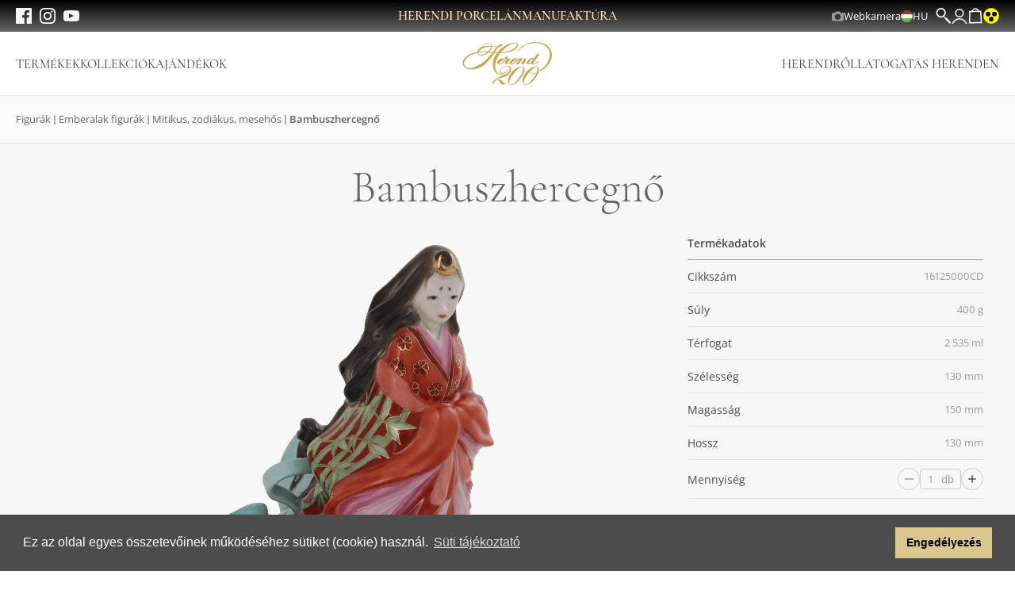

--- FILE ---
content_type: text/html; charset=UTF-8
request_url: https://herend.com/termek/bambuszhercegno-16125000CD
body_size: 24374
content:
<!DOCTYPE html>
<html lang="hu">

<head>
    <meta charset="UTF-8">
    <meta name="viewport" content="width=device-width, initial-scale=1.0">
    <meta http-equiv="X-UA-Compatible" content="ie=edge">
    <title>Bambuszhercegnő - 16125000CD -  Herendi Porcelán</title>
    <link rel="stylesheet" href="https://herend.com/css/app.css">
    <link rel="shortcut icon" href="https://herend.com/favicon.ico">
                <!-- Google Tag Manager -->
        <script>(function(w,d,s,l,i){w[l]=w[l]||[];w[l].push({'gtm.start':
        new Date().getTime(),event:'gtm.js'});var f=d.getElementsByTagName(s)[0],
        j=d.createElement(s),dl=l!='dataLayer'?'&l='+l:'';j.async=true;j.src=
        'https://www.googletagmanager.com/gtm.js?id='+i+dl;f.parentNode.insertBefore(j,f);
        })(window,document,'script','dataLayer','GTM-K2ZLH8R7');</script>
        <!-- End Google Tag Manager -->
        <style >[wire\:loading], [wire\:loading\.delay], [wire\:loading\.inline-block], [wire\:loading\.inline], [wire\:loading\.block], [wire\:loading\.flex], [wire\:loading\.table], [wire\:loading\.grid], [wire\:loading\.inline-flex] {display: none;}[wire\:loading\.delay\.shortest], [wire\:loading\.delay\.shorter], [wire\:loading\.delay\.short], [wire\:loading\.delay\.long], [wire\:loading\.delay\.longer], [wire\:loading\.delay\.longest] {display:none;}[wire\:offline] {display: none;}[wire\:dirty]:not(textarea):not(input):not(select) {display: none;}input:-webkit-autofill, select:-webkit-autofill, textarea:-webkit-autofill {animation-duration: 50000s;animation-name: livewireautofill;}@keyframes livewireautofill { from {} }</style>
</head>

<body x-data x-on:paginated.window="scrollAfterPagination()">

<!-- Google Tag Manager (noscript) -->
<noscript><iframe src="https://www.googletagmanager.com/ns.html?id=GTM-K2ZLH8R7"
height="0" width="0" style="display:none;visibility:hidden"></iframe></noscript>
<!-- End Google Tag Manager (noscript) -->



<nav class="navigation">
    <div class="navigation__menu__wrapper"
    x-data="headerNavigation"
    x-on:click.away="closeNav"
    x-on:open-menu.window.debounce.100ms="openCategory($event.detail)">
    <button type="button" class="navigation__menu__toggler"
            x-on:click="toggleNav"
            x-bind:class="{ 'is-open' : open }"
    >
        <span class="inline-block md:hidden">
            <svg width="24" height="24" class="icon w-4 h-4" width="20px" height="16px" viewBox="0 0 20 16" version="1.1" xmlns="http://www.w3.org/2000/svg" xmlns:xlink="http://www.w3.org/1999/xlink">
    <title>ICN/ICN large/Ham</title>
    <g id="Symbols" stroke="none" stroke-width="1" fill="none" fill-rule="evenodd" stroke-linecap="round" stroke-linejoin="round">
        <g id="Nav/Header/HeaderE/Compact" transform="translate(-24.000000, -22.000000)" stroke="currentColor" stroke-width="1.5">
            <g id="Group" transform="translate(20.000000, 16.000000)">
                <line x1="5" y1="21" x2="23" y2="21" id="Line-03"></line>
                <line x1="5" y1="14" x2="23" y2="14" id="Line-02"></line>
                <line x1="5" y1="7" x2="23" y2="7" id="Line-01"></line>
            </g>
        </g>
    </g>
</svg>        </span>
    </button>

    <ul class="navigation__menu__social">
        <li>
            <a href="https://www.facebook.com/Herendporcelan" target="_blank">
                <svg width="24" height="24" class="icon w-4 h-4" height="20" viewBox="0 0 20 20" width="20" xmlns="http://www.w3.org/2000/svg"><path d="m10.6853353 20h-9.57995579c-.61016949 0-1.10537951-.4940476-1.10537951-1.1041667v-17.79166663c0-.61011905.49521002-1.10416667 1.10537951-1.10416667h17.79218869c.6101695 0 1.1024318.49404762 1.1024318 1.10416667v17.79166663c0 .6101191-.4922623 1.1041667-1.1024318 1.1041667h-5.0965365v-7.7440476h2.5998526l.3890936-3.02083335h-2.9889462v-1.92559524c0-.875.2446573-1.4702381 1.4944731-1.4702381h1.5976418v-2.69940476c-.2711864-.03571428-1.2232866-.11904762-2.3286661-.11904762-2.3050848 0-3.8791452 1.4077381-3.8791452 3.98809524v2.22619048h-2.60869565v3.02083335h2.60869565z" fill="currentColor" fill-rule="evenodd"/></svg>            </a>
        </li>
        <li>
            <a href="https://instagram.com/herendporcelain/" target="_blank">
                <svg width="24" height="24" class="icon w-4 h-4" height="20" viewBox="0 0 20 20" width="20" xmlns="http://www.w3.org/2000/svg"><path d="m10 0c-2.71441202 0-3.05629237.01190476-4.12319481.05952381-1.0639552.04761905-1.79192455.2172619-2.42852933.46428571-.65723548.25595239-1.21426466.59821429-1.76834659 1.15476191-.55702918.55654762-.89890952 1.11309524-1.15531978 1.77083333-.24756852.63690476-.41556145 1.36309524-.46271736 2.42857143-.05010315 1.06547619-.06189213 1.4077381-.06189213 4.12202381 0 2.7172619.01178898 3.0565476.06189213 4.1220238.04715591 1.0654762.21514884 1.7916667.46271736 2.4285714.25641026.6577381.5982906 1.2142858 1.15531978 1.7708334.55408193.5565476 1.11111111.8988095 1.76834659 1.1547619.63660478.2470238 1.36457413.4136905 2.42852933.4642857 1.06690244.047619 1.40878279.0595238 4.12319481.0595238 2.714412 0 3.0562924-.0119048 4.1231948-.0595238 1.0639552-.0505952 1.7919246-.2172619 2.4285293-.4642857.6572355-.2559524 1.2142647-.5982143 1.7683466-1.1547619.5570292-.5565476.8989096-1.1130953 1.1553198-1.7708334.2475685-.6369047.4155615-1.3630952.4627174-2.4285714.0501031-1.0654762.0618921-1.4047619.0618921-4.1220238 0-2.71428571-.011789-3.05654762-.0618921-4.12202381-.0471559-1.06547619-.2151489-1.79166667-.4627174-2.42857143-.2564102-.65773809-.5982906-1.21428571-1.1553198-1.77083333-.5540819-.55654762-1.1111111-.89880952-1.7683466-1.15476191-.6366047-.24702381-1.3645741-.41666666-2.4285293-.46428571-1.0669024-.04761905-1.4087828-.05952381-4.1231948-.05952381m0 1.80059524c2.6702034 0 2.9855585.01190476 4.040672.05952381.9755378.04464285 1.5060418.20833333 1.8538167.34523809.4686118.18154762.8016504.39583334 1.1523725.74702381.3507221.35119048.5658709.68452381.7486 1.14880953.1355733.35416666.300619.88392857.3448276 1.85714285.0471559 1.05654762.0589449 1.37202381.0589449 4.04166667 0 2.6696429-.011789 2.9880952-.0589449 4.0416667-.0442086.9732143-.2092543 1.5029762-.3448276 1.8571428-.1827291.4672619-.3978779.7976191-.7486 1.1488095-.3507221.3511905-.6837607.5654762-1.1523725.7470239-.3477749.1369047-.8782789.3005952-1.8538167.3452381-1.0551135.047619-1.3704686.0595238-4.040672.0595238-2.67020336 0-2.9855585-.0119048-4.04067197-.0595238-.97553787-.0446429-1.50604185-.2083334-1.85676393-.3452381-.4656646-.1815477-.79870321-.3958334-1.14942528-.7470239-.35072208-.3511904-.56587092-.6815476-.74860006-1.1488095-.13557324-.3541666-.30061893-.8839285-.34482759-1.8571428-.04715591-1.0535715-.05894489-1.3720238-.05894489-4.0416667 0-2.66964286.01178898-2.98511905.05894489-4.04166667.04420866-.97321428.20925435-1.50297619.34482759-1.85714285.18272914-.46428572.39787798-.79761905.74860006-1.14880953.35072207-.35119047.68376068-.56547619 1.14942528-.74702381.35072208-.13690476.88122606-.30059524 1.85676393-.34523809 1.05511347-.04761905 1.37046861-.05952381 4.04067197-.05952381m0 3.06547619c-2.83524904 0-5.13409962 2.29761905-5.13409962 5.13392857 0 2.8363095 2.29885058 5.1339286 5.13409962 5.1339286 2.835249 0 5.1340996-2.2976191 5.1340996-5.1339286 0-2.83630952-2.2988506-5.13392857-5.1340996-5.13392857m0 8.46428567c-1.8420277 0-3.33333333-1.4880952-3.33333333-3.3303571s1.49130563-3.33333333 3.33333333-3.33333333 3.3333333 1.49107143 3.3333333 3.33333333-1.4913056 3.3303571-3.3333333 3.3303571m6.5369879-8.66964281c0 .66369047-.5363985 1.20238095-1.1995284 1.20238095-.66313 0-1.1995285-.53869048-1.1995285-1.20238095 0-.66071429.5363985-1.19940477 1.1995285-1.19940477.6631299 0 1.1995284.53869048 1.1995284 1.19940477" fill="currentColor" fill-rule="evenodd"/></svg>            </a>
        </li>
        <li>
            <a href="https://www.youtube.com/channel/UCLvGftPUuKC3il78gbaSYsw" target="_blank">
                <svg width="24" height="24" class="icon w-4 h-4" height="18" viewBox="0 0 26 18" width="26" xmlns="http://www.w3.org/2000/svg"><path d="m9.00092528 14-.00092528-8 8 4.0137916zm16.73907472-9.11720798s-.2543125-1.76345137-1.0335-2.54000977c-.9888125-1.01968277-2.0970625-1.02448128-2.604875-1.08366286-3.638375-.25911939-9.0959375-.25911939-9.0959375-.25911939h-.011375s-5.4575625 0-9.0959375.25911939c-.508625.05918158-1.6160625.06398009-2.6056875 1.08366286-.7791875.7765584-1.0326875 2.54000977-1.0326875 2.54000977s-.26 2.07135558-.26 4.14191141v1.94179587c0 2.0713556.26 4.1419114.26 4.1419114s.2535 1.7634514 1.0326875 2.5400098c.989625 1.0196828 2.2888125.9876927 2.8673125 1.0940596 2.08.1967388 8.84.2575199 8.84.2575199s5.46325-.0079975 9.101625-.2671169c.5078125-.0599813 1.6160625-.0647798 2.604875-1.0844626.7791875-.7765584 1.0335-2.5400098 1.0335-2.5400098s.26-2.0705558.26-4.1419114v-1.94179587c0-2.07055583-.26-4.14191141-.26-4.14191141z" fill="currentColor" fill-rule="evenodd" transform="translate(0 -1)"/></svg>            </a>
        </li>
    </ul>

    <nav
        class="navigation__menu"
        x-cloak
        x-show="open"
        x-transition:enter-start="-translate-x-full"
        x-transition:enter-end="translate-x-0"
        x-transition:leave-start="translate-x-0"
        x-transition:leave-end="-translate-x-full"
    >
        <div class="navigation__menu__header">
            <button type="button" class="navigation__menu__close" x-on:click="closeNav">
                <svg width="24" height="24" class="w-[28px] h-[28px] text-gold" viewBox="0 0 20 20" xmlns="http://www.w3.org/2000/svg" xmlns:xlink="http://www.w3.org/1999/xlink">
    <g id="Symbols" stroke="none" stroke-width="1" fill="none" fill-rule="evenodd" stroke-linecap="round" stroke-linejoin="round">
        <g id="Nav/Rows/MM/T1" transform="translate(-24.000000, -12.000000)" stroke="currentColor" stroke-width="1.5">
            <g id="all" transform="translate(20.000000, 0.000000)">
                <g id="ICN" transform="translate(0.000000, 8.000000)">
                    <line x1="5.51471863" y1="22.4852814" x2="22.4852814" y2="5.51471863" id="Line-02"></line>
                    <line x1="5.51471863" y1="5.51471863" x2="22.4852814" y2="22.4852814" id="Line-01"></line>
                </g>
            </g>
        </g>
    </g>
</svg>            </button>

            <a href="https://herend.com" class="navigation__menu__logo">
                <img src="https://herend.com/img/logo-normal.svg" alt="Herendi Porcelánmanufaktúra">
            </a>
        </div>

        <div class="navigation__menu__body">
                            <ul class="navigation__menu__list product-menu">
                                            <li class="navigation__menu__item"
                            x-data="toggleable"
                            x-on:open-menu.window.debounce.100ms="open = ($event.detail == '12')"
                            x-on:click.away="setClosed"
                        >
                                                            <a href="" class="navigation__menu__product__item"
                                   x-on:click.prevent="toggle"
                                   x-bind:class="{ 'is-open' : open }">
                                    Termékek
                                    <svg width="24" height="24" class="w-[28px] h-[28px] text-gray-03" viewBox="0 0 28 28" xmlns="http://www.w3.org/2000/svg" xmlns:xlink="http://www.w3.org/1999/xlink">
    <g id="ICN/ICN-large/Triangle-right" stroke="none" stroke-width="1" fill="none" fill-rule="evenodd" stroke-linecap="round" stroke-linejoin="round">
        <polyline id="Line-01" stroke="currentColor" stroke-width="1.5" transform="translate(15.000000, 14.000000) scale(-1, 1) translate(-15.000000, -14.000000) " points="20 4 10 14 20 24"></polyline>
    </g>
</svg>                                </a>

                                <nav class="navigation__submenu" x-cloak x-show="open"
                                     x-transition:enter-start="-translate-x-full"
                                     x-transition:enter-end="translate-x-0"
                                     x-transition:leave-start="translate-x-0"
                                     x-transition:leave-end="-translate-x-full">
                                    <div class="navigation__submenu__header">
                                        <button type="button" class="navigation__menu__close" x-on:click="setClosed">
                                            <svg width="24" height="24" class="w-[28px] h-[28px] text-gold" width="28px" height="28px" viewBox="0 0 28 28" version="1.1" xmlns="http://www.w3.org/2000/svg" xmlns:xlink="http://www.w3.org/1999/xlink">
    <title>ICN/ICN large/Arrow left</title>
    <g id="ICN/ICN-large/Arrow-left" stroke="none" stroke-width="1" fill="none" fill-rule="evenodd" stroke-linecap="round">
        <polyline id="Line-01" stroke="currentColor" stroke-width="1.5" stroke-linejoin="round" points="12.5 9 7.5 14 12.5 19"></polyline>
        <line x1="8" y1="14" x2="20" y2="14" id="Path-8" stroke="currentColor" stroke-width="1.5"></line>
    </g>
</svg>                                            Termékek
                                        </button>
                                    </div>
                                    <ul class="navigation__menu__list">
                                                                                    <li class="navigation__submenu__item" x-data="toggleable"
                                                x-on:click.away="setClosed">
                                                                                                    <a href="" class="navigation__menu__product__item"
                                                       x-on:click.prevent="toggle"
                                                       x-bind:class="{ 'is-open' : open }">
                                                        Asztalkultúra
                                                        <svg width="24" height="24" class="w-[28px] h-[28px] text-gray-03" viewBox="0 0 28 28" xmlns="http://www.w3.org/2000/svg" xmlns:xlink="http://www.w3.org/1999/xlink">
    <g id="ICN/ICN-large/Triangle-right" stroke="none" stroke-width="1" fill="none" fill-rule="evenodd" stroke-linecap="round" stroke-linejoin="round">
        <polyline id="Line-01" stroke="currentColor" stroke-width="1.5" transform="translate(15.000000, 14.000000) scale(-1, 1) translate(-15.000000, -14.000000) " points="20 4 10 14 20 24"></polyline>
    </g>
</svg>                                                    </a>

                                                    <nav class="navigation__submenu" x-cloak x-show="open"
                                                         x-transition:enter-start="submenu-closed"
                                                         x-transition:enter-end="submenu-opened"
                                                         x-transition:leave-start="submenu-opened"
                                                         x-transition:leave-end="submenu-closed">
                                                        <div class="navigation__submenu__header">
                                                            <button type="button" class="navigation__menu__close" x-on:click="setClosed">
                                                                <svg width="24" height="24" class="w-[28px] h-[28px] text-gold" width="28px" height="28px" viewBox="0 0 28 28" version="1.1" xmlns="http://www.w3.org/2000/svg" xmlns:xlink="http://www.w3.org/1999/xlink">
    <title>ICN/ICN large/Arrow left</title>
    <g id="ICN/ICN-large/Arrow-left" stroke="none" stroke-width="1" fill="none" fill-rule="evenodd" stroke-linecap="round">
        <polyline id="Line-01" stroke="currentColor" stroke-width="1.5" stroke-linejoin="round" points="12.5 9 7.5 14 12.5 19"></polyline>
        <line x1="8" y1="14" x2="20" y2="14" id="Path-8" stroke="currentColor" stroke-width="1.5"></line>
    </g>
</svg>                                                                Asztalkultúra
                                                            </button>
                                                        </div>

                                                        <ul class="navigation__menu__list">
                                                                                                                            <li class="navigation__submenu__item" x-data="toggleable">
                                                                                                                                            <a href="https://herend.com/termekeink/keszletek"
                                                                        class="navigation__menu__product__item">
                                                                            Készletek
                                                                        </a>
                                                                                                                                    </li>
                                                                                                                            <li class="navigation__submenu__item" x-data="toggleable">
                                                                                                                                            <a href="https://herend.com/termekeink/talak-talcak"
                                                                        class="navigation__menu__product__item">
                                                                            Tálak, tálcák
                                                                        </a>
                                                                                                                                    </li>
                                                                                                                            <li class="navigation__submenu__item" x-data="toggleable">
                                                                                                                                            <a href="https://herend.com/termekeink/tanyerok"
                                                                        class="navigation__menu__product__item">
                                                                            Tányérok
                                                                        </a>
                                                                                                                                    </li>
                                                                                                                            <li class="navigation__submenu__item" x-data="toggleable">
                                                                                                                                            <a href="https://herend.com/termekeink/cseszek-bogrek-poharak"
                                                                        class="navigation__menu__product__item">
                                                                            Csészék, bögrék, poharak
                                                                        </a>
                                                                                                                                    </li>
                                                                                                                            <li class="navigation__submenu__item" x-data="toggleable">
                                                                                                                                            <a href="https://herend.com/termekeink/kannak-cukortartok"
                                                                        class="navigation__menu__product__item">
                                                                            Kannák, cukortartók
                                                                        </a>
                                                                                                                                    </li>
                                                                                                                            <li class="navigation__submenu__item" x-data="toggleable">
                                                                                                                                            <a href="https://herend.com/termekeink/szerviz-kiegeszitok"
                                                                        class="navigation__menu__product__item">
                                                                            Szervíz kiegészítők
                                                                        </a>
                                                                                                                                    </li>
                                                                                                                    </ul>
                                                    </nav>
                                                                                            </li>
                                                                                    <li class="navigation__submenu__item" x-data="toggleable"
                                                x-on:click.away="setClosed">
                                                                                                    <a href="" class="navigation__menu__product__item"
                                                       x-on:click.prevent="toggle"
                                                       x-bind:class="{ 'is-open' : open }">
                                                        Figurák
                                                        <svg width="24" height="24" class="w-[28px] h-[28px] text-gray-03" viewBox="0 0 28 28" xmlns="http://www.w3.org/2000/svg" xmlns:xlink="http://www.w3.org/1999/xlink">
    <g id="ICN/ICN-large/Triangle-right" stroke="none" stroke-width="1" fill="none" fill-rule="evenodd" stroke-linecap="round" stroke-linejoin="round">
        <polyline id="Line-01" stroke="currentColor" stroke-width="1.5" transform="translate(15.000000, 14.000000) scale(-1, 1) translate(-15.000000, -14.000000) " points="20 4 10 14 20 24"></polyline>
    </g>
</svg>                                                    </a>

                                                    <nav class="navigation__submenu" x-cloak x-show="open"
                                                         x-transition:enter-start="submenu-closed"
                                                         x-transition:enter-end="submenu-opened"
                                                         x-transition:leave-start="submenu-opened"
                                                         x-transition:leave-end="submenu-closed">
                                                        <div class="navigation__submenu__header">
                                                            <button type="button" class="navigation__menu__close" x-on:click="setClosed">
                                                                <svg width="24" height="24" class="w-[28px] h-[28px] text-gold" width="28px" height="28px" viewBox="0 0 28 28" version="1.1" xmlns="http://www.w3.org/2000/svg" xmlns:xlink="http://www.w3.org/1999/xlink">
    <title>ICN/ICN large/Arrow left</title>
    <g id="ICN/ICN-large/Arrow-left" stroke="none" stroke-width="1" fill="none" fill-rule="evenodd" stroke-linecap="round">
        <polyline id="Line-01" stroke="currentColor" stroke-width="1.5" stroke-linejoin="round" points="12.5 9 7.5 14 12.5 19"></polyline>
        <line x1="8" y1="14" x2="20" y2="14" id="Path-8" stroke="currentColor" stroke-width="1.5"></line>
    </g>
</svg>                                                                Figurák
                                                            </button>
                                                        </div>

                                                        <ul class="navigation__menu__list">
                                                                                                                            <li class="navigation__submenu__item" x-data="toggleable">
                                                                                                                                            <a
                                                                            href=""
                                                                            class="navigation__menu__product__item"
                                                                            x-on:click.prevent="toggle"
                                                                            x-bind:class="{ 'is-open' : open }"
                                                                        >
                                                                            Állat figurák
                                                                            <svg width="24" height="24" class="w-[28px] h-[28px] text-gray-03" viewBox="0 0 28 28" xmlns="http://www.w3.org/2000/svg" xmlns:xlink="http://www.w3.org/1999/xlink">
    <g id="ICN/ICN-large/Triangle-right" stroke="none" stroke-width="1" fill="none" fill-rule="evenodd" stroke-linecap="round" stroke-linejoin="round">
        <polyline id="Line-01" stroke="currentColor" stroke-width="1.5" transform="translate(15.000000, 14.000000) scale(-1, 1) translate(-15.000000, -14.000000) " points="20 4 10 14 20 24"></polyline>
    </g>
</svg>                                                                        </a>

                                                                        <nav class="navigation__submenu" x-cloak x-show="open"
                                                                            x-transition:enter-start="submenu-closed"
                                                                            x-transition:enter-end="submenu-opened"
                                                                            x-transition:leave-start="submenu-opened"
                                                                            x-transition:leave-end="submenu-closed">
                                                                            <div class="navigation__submenu__header">
                                                                                <button type="button" class="navigation__menu__close" x-on:click="setClosed">
                                                                                    <svg width="24" height="24" class="w-[28px] h-[28px] text-gold" width="28px" height="28px" viewBox="0 0 28 28" version="1.1" xmlns="http://www.w3.org/2000/svg" xmlns:xlink="http://www.w3.org/1999/xlink">
    <title>ICN/ICN large/Arrow left</title>
    <g id="ICN/ICN-large/Arrow-left" stroke="none" stroke-width="1" fill="none" fill-rule="evenodd" stroke-linecap="round">
        <polyline id="Line-01" stroke="currentColor" stroke-width="1.5" stroke-linejoin="round" points="12.5 9 7.5 14 12.5 19"></polyline>
        <line x1="8" y1="14" x2="20" y2="14" id="Path-8" stroke="currentColor" stroke-width="1.5"></line>
    </g>
</svg>                                                                                    Állat figurák
                                                                                </button>
                                                                            </div>

                                                                            <ul class="navigation__menu__list">
                                                                                                                                                                    <li class="navigation__submenu__item">
                                                                                        <a href="https://herend.com/termekeink/mitikus-zodiakus-mesehos-1?"
                                                                                        class="navigation__menu__item is-sub">
                                                                                            Mitikus, zodiákus, mesehős
                                                                                        </a>
                                                                                    </li>
                                                                                                                                                                    <li class="navigation__submenu__item">
                                                                                        <a href="https://herend.com/termekeink/madarak"
                                                                                        class="navigation__menu__item is-sub">
                                                                                            Madarak
                                                                                        </a>
                                                                                    </li>
                                                                                                                                                                    <li class="navigation__submenu__item">
                                                                                        <a href="https://herend.com/termekeink/haziallatok"
                                                                                        class="navigation__menu__item is-sub">
                                                                                            Háziállatok
                                                                                        </a>
                                                                                    </li>
                                                                                                                                                                    <li class="navigation__submenu__item">
                                                                                        <a href="https://herend.com/termekeink/vizi-allatok"
                                                                                        class="navigation__menu__item is-sub">
                                                                                            Vízi állatok
                                                                                        </a>
                                                                                    </li>
                                                                                                                                                                    <li class="navigation__submenu__item">
                                                                                        <a href="https://herend.com/termekeink/vadon-elo-egzoikus-allatok"
                                                                                        class="navigation__menu__item is-sub">
                                                                                            Vadon élő, egzotikus állatok
                                                                                        </a>
                                                                                    </li>
                                                                                                                                                                    <li class="navigation__submenu__item">
                                                                                        <a href="https://herend.com/termekeink/erdo-mezo-allatai"
                                                                                        class="navigation__menu__item is-sub">
                                                                                            Erdő, mező állatai
                                                                                        </a>
                                                                                    </li>
                                                                                                                                                                    <li class="navigation__submenu__item">
                                                                                        <a href="https://herend.com/termekeink/egyeb-allatfigurak"
                                                                                        class="navigation__menu__item is-sub">
                                                                                            Egyéb állatfigurák
                                                                                        </a>
                                                                                    </li>
                                                                                                                                                            </ul>
                                                                        </nav>
                                                                                                                                    </li>
                                                                                                                            <li class="navigation__submenu__item" x-data="toggleable">
                                                                                                                                            <a
                                                                            href=""
                                                                            class="navigation__menu__product__item"
                                                                            x-on:click.prevent="toggle"
                                                                            x-bind:class="{ 'is-open' : open }"
                                                                        >
                                                                            Emberalak figurák
                                                                            <svg width="24" height="24" class="w-[28px] h-[28px] text-gray-03" viewBox="0 0 28 28" xmlns="http://www.w3.org/2000/svg" xmlns:xlink="http://www.w3.org/1999/xlink">
    <g id="ICN/ICN-large/Triangle-right" stroke="none" stroke-width="1" fill="none" fill-rule="evenodd" stroke-linecap="round" stroke-linejoin="round">
        <polyline id="Line-01" stroke="currentColor" stroke-width="1.5" transform="translate(15.000000, 14.000000) scale(-1, 1) translate(-15.000000, -14.000000) " points="20 4 10 14 20 24"></polyline>
    </g>
</svg>                                                                        </a>

                                                                        <nav class="navigation__submenu" x-cloak x-show="open"
                                                                            x-transition:enter-start="submenu-closed"
                                                                            x-transition:enter-end="submenu-opened"
                                                                            x-transition:leave-start="submenu-opened"
                                                                            x-transition:leave-end="submenu-closed">
                                                                            <div class="navigation__submenu__header">
                                                                                <button type="button" class="navigation__menu__close" x-on:click="setClosed">
                                                                                    <svg width="24" height="24" class="w-[28px] h-[28px] text-gold" width="28px" height="28px" viewBox="0 0 28 28" version="1.1" xmlns="http://www.w3.org/2000/svg" xmlns:xlink="http://www.w3.org/1999/xlink">
    <title>ICN/ICN large/Arrow left</title>
    <g id="ICN/ICN-large/Arrow-left" stroke="none" stroke-width="1" fill="none" fill-rule="evenodd" stroke-linecap="round">
        <polyline id="Line-01" stroke="currentColor" stroke-width="1.5" stroke-linejoin="round" points="12.5 9 7.5 14 12.5 19"></polyline>
        <line x1="8" y1="14" x2="20" y2="14" id="Path-8" stroke="currentColor" stroke-width="1.5"></line>
    </g>
</svg>                                                                                    Emberalak figurák
                                                                                </button>
                                                                            </div>

                                                                            <ul class="navigation__menu__list">
                                                                                                                                                                    <li class="navigation__submenu__item">
                                                                                        <a href="https://herend.com/termekeink/kulonleges-figurak"
                                                                                        class="navigation__menu__item is-sub">
                                                                                            Különleges figurák
                                                                                        </a>
                                                                                    </li>
                                                                                                                                                                    <li class="navigation__submenu__item">
                                                                                        <a href="https://herend.com/termekeink/tortenelmi-magyaros"
                                                                                        class="navigation__menu__item is-sub">
                                                                                            Történelmi, magyaros
                                                                                        </a>
                                                                                    </li>
                                                                                                                                                                    <li class="navigation__submenu__item">
                                                                                        <a href="https://herend.com/termekeink/keleti-figurak"
                                                                                        class="navigation__menu__item is-sub">
                                                                                            Keleti figurák
                                                                                        </a>
                                                                                    </li>
                                                                                                                                                                    <li class="navigation__submenu__item">
                                                                                        <a href="https://herend.com/termekeink/mitikus-zodiakus-mesehos"
                                                                                        class="navigation__menu__item is-sub">
                                                                                            Mitikus, zodiákus, mesehős
                                                                                        </a>
                                                                                    </li>
                                                                                                                                                                    <li class="navigation__submenu__item">
                                                                                        <a href="https://herend.com/termekeink/egyeb-emberalakok"
                                                                                        class="navigation__menu__item is-sub">
                                                                                            Egyéb emberalakok
                                                                                        </a>
                                                                                    </li>
                                                                                                                                                            </ul>
                                                                        </nav>
                                                                                                                                    </li>
                                                                                                                            <li class="navigation__submenu__item" x-data="toggleable">
                                                                                                                                            <a
                                                                            href=""
                                                                            class="navigation__menu__product__item"
                                                                            x-on:click.prevent="toggle"
                                                                            x-bind:class="{ 'is-open' : open }"
                                                                        >
                                                                            Egyéb figurák
                                                                            <svg width="24" height="24" class="w-[28px] h-[28px] text-gray-03" viewBox="0 0 28 28" xmlns="http://www.w3.org/2000/svg" xmlns:xlink="http://www.w3.org/1999/xlink">
    <g id="ICN/ICN-large/Triangle-right" stroke="none" stroke-width="1" fill="none" fill-rule="evenodd" stroke-linecap="round" stroke-linejoin="round">
        <polyline id="Line-01" stroke="currentColor" stroke-width="1.5" transform="translate(15.000000, 14.000000) scale(-1, 1) translate(-15.000000, -14.000000) " points="20 4 10 14 20 24"></polyline>
    </g>
</svg>                                                                        </a>

                                                                        <nav class="navigation__submenu" x-cloak x-show="open"
                                                                            x-transition:enter-start="submenu-closed"
                                                                            x-transition:enter-end="submenu-opened"
                                                                            x-transition:leave-start="submenu-opened"
                                                                            x-transition:leave-end="submenu-closed">
                                                                            <div class="navigation__submenu__header">
                                                                                <button type="button" class="navigation__menu__close" x-on:click="setClosed">
                                                                                    <svg width="24" height="24" class="w-[28px] h-[28px] text-gold" width="28px" height="28px" viewBox="0 0 28 28" version="1.1" xmlns="http://www.w3.org/2000/svg" xmlns:xlink="http://www.w3.org/1999/xlink">
    <title>ICN/ICN large/Arrow left</title>
    <g id="ICN/ICN-large/Arrow-left" stroke="none" stroke-width="1" fill="none" fill-rule="evenodd" stroke-linecap="round">
        <polyline id="Line-01" stroke="currentColor" stroke-width="1.5" stroke-linejoin="round" points="12.5 9 7.5 14 12.5 19"></polyline>
        <line x1="8" y1="14" x2="20" y2="14" id="Path-8" stroke="currentColor" stroke-width="1.5"></line>
    </g>
</svg>                                                                                    Egyéb figurák
                                                                                </button>
                                                                            </div>

                                                                            <ul class="navigation__menu__list">
                                                                                                                                                                    <li class="navigation__submenu__item">
                                                                                        <a href="https://herend.com/termekeink/egyeb-figura"
                                                                                        class="navigation__menu__item is-sub">
                                                                                            Egyéb figura
                                                                                        </a>
                                                                                    </li>
                                                                                                                                                            </ul>
                                                                        </nav>
                                                                                                                                    </li>
                                                                                                                    </ul>
                                                    </nav>
                                                                                            </li>
                                                                                    <li class="navigation__submenu__item" x-data="toggleable"
                                                x-on:click.away="setClosed">
                                                                                                    <a href="" class="navigation__menu__product__item"
                                                       x-on:click.prevent="toggle"
                                                       x-bind:class="{ 'is-open' : open }">
                                                        Lakberendezés
                                                        <svg width="24" height="24" class="w-[28px] h-[28px] text-gray-03" viewBox="0 0 28 28" xmlns="http://www.w3.org/2000/svg" xmlns:xlink="http://www.w3.org/1999/xlink">
    <g id="ICN/ICN-large/Triangle-right" stroke="none" stroke-width="1" fill="none" fill-rule="evenodd" stroke-linecap="round" stroke-linejoin="round">
        <polyline id="Line-01" stroke="currentColor" stroke-width="1.5" transform="translate(15.000000, 14.000000) scale(-1, 1) translate(-15.000000, -14.000000) " points="20 4 10 14 20 24"></polyline>
    </g>
</svg>                                                    </a>

                                                    <nav class="navigation__submenu" x-cloak x-show="open"
                                                         x-transition:enter-start="submenu-closed"
                                                         x-transition:enter-end="submenu-opened"
                                                         x-transition:leave-start="submenu-opened"
                                                         x-transition:leave-end="submenu-closed">
                                                        <div class="navigation__submenu__header">
                                                            <button type="button" class="navigation__menu__close" x-on:click="setClosed">
                                                                <svg width="24" height="24" class="w-[28px] h-[28px] text-gold" width="28px" height="28px" viewBox="0 0 28 28" version="1.1" xmlns="http://www.w3.org/2000/svg" xmlns:xlink="http://www.w3.org/1999/xlink">
    <title>ICN/ICN large/Arrow left</title>
    <g id="ICN/ICN-large/Arrow-left" stroke="none" stroke-width="1" fill="none" fill-rule="evenodd" stroke-linecap="round">
        <polyline id="Line-01" stroke="currentColor" stroke-width="1.5" stroke-linejoin="round" points="12.5 9 7.5 14 12.5 19"></polyline>
        <line x1="8" y1="14" x2="20" y2="14" id="Path-8" stroke="currentColor" stroke-width="1.5"></line>
    </g>
</svg>                                                                Lakberendezés
                                                            </button>
                                                        </div>

                                                        <ul class="navigation__menu__list">
                                                                                                                            <li class="navigation__submenu__item" x-data="toggleable">
                                                                                                                                            <a href="https://herend.com/termekeink/szorakozas"
                                                                        class="navigation__menu__product__item">
                                                                            Szórakozás
                                                                        </a>
                                                                                                                                    </li>
                                                                                                                            <li class="navigation__submenu__item" x-data="toggleable">
                                                                                                                                            <a href="https://herend.com/termekeink/kaspo-gyertyatarto"
                                                                        class="navigation__menu__product__item">
                                                                            Kaspó, gyertyatartó
                                                                        </a>
                                                                                                                                    </li>
                                                                                                                            <li class="navigation__submenu__item" x-data="toggleable">
                                                                                                                                            <a href="https://herend.com/termekeink/bonbonier"
                                                                        class="navigation__menu__product__item">
                                                                            Bonbonier
                                                                        </a>
                                                                                                                                    </li>
                                                                                                                            <li class="navigation__submenu__item" x-data="toggleable">
                                                                                                                                            <a href="https://herend.com/termekeink/vaza-lampavaza"
                                                                        class="navigation__menu__product__item">
                                                                            Váza, lámpaváza
                                                                        </a>
                                                                                                                                    </li>
                                                                                                                            <li class="navigation__submenu__item" x-data="toggleable">
                                                                                                                                            <a href="https://herend.com/termekeink/falital-disztal"
                                                                        class="navigation__menu__product__item">
                                                                            Falitál, dísztál
                                                                        </a>
                                                                                                                                    </li>
                                                                                                                            <li class="navigation__submenu__item" x-data="toggleable">
                                                                                                                                            <a href="https://herend.com/termekeink/keplap"
                                                                        class="navigation__menu__product__item">
                                                                            Képlap
                                                                        </a>
                                                                                                                                    </li>
                                                                                                                            <li class="navigation__submenu__item" x-data="toggleable">
                                                                                                                                            <a href="https://herend.com/termekeink/egyeb-lakberendezesi-targy"
                                                                        class="navigation__menu__product__item">
                                                                            Egyéb lakberendezési tárgy
                                                                        </a>
                                                                                                                                    </li>
                                                                                                                    </ul>
                                                    </nav>
                                                                                            </li>
                                                                                    <li class="navigation__submenu__item" x-data="toggleable"
                                                x-on:click.away="setClosed">
                                                                                                    <a href="https://herend.com/termekeink/ekszerek"
                                                       class="navigation__menu__product__item">
                                                        Ékszerek
                                                    </a>
                                                                                            </li>
                                                                                    <li class="navigation__submenu__item" x-data="toggleable"
                                                x-on:click.away="setClosed">
                                                                                                    <a href="https://herend.com/termekeink/egyeb"
                                                       class="navigation__menu__product__item">
                                                        Egyéb
                                                    </a>
                                                                                            </li>
                                                                            </ul>
                                </nav>
                                                    </li>
                                            <li class="navigation__menu__item"
                            x-data="toggleable"
                            x-on:open-menu.window.debounce.100ms="open = ($event.detail == '14')"
                            x-on:click.away="setClosed"
                        >
                                                            <a href="" class="navigation__menu__product__item"
                                   x-on:click.prevent="toggle"
                                   x-bind:class="{ 'is-open' : open }">
                                    Kollekciók
                                    <svg width="24" height="24" class="w-[28px] h-[28px] text-gray-03" viewBox="0 0 28 28" xmlns="http://www.w3.org/2000/svg" xmlns:xlink="http://www.w3.org/1999/xlink">
    <g id="ICN/ICN-large/Triangle-right" stroke="none" stroke-width="1" fill="none" fill-rule="evenodd" stroke-linecap="round" stroke-linejoin="round">
        <polyline id="Line-01" stroke="currentColor" stroke-width="1.5" transform="translate(15.000000, 14.000000) scale(-1, 1) translate(-15.000000, -14.000000) " points="20 4 10 14 20 24"></polyline>
    </g>
</svg>                                </a>

                                <nav class="navigation__submenu" x-cloak x-show="open"
                                     x-transition:enter-start="-translate-x-full"
                                     x-transition:enter-end="translate-x-0"
                                     x-transition:leave-start="translate-x-0"
                                     x-transition:leave-end="-translate-x-full">
                                    <div class="navigation__submenu__header">
                                        <button type="button" class="navigation__menu__close" x-on:click="setClosed">
                                            <svg width="24" height="24" class="w-[28px] h-[28px] text-gold" width="28px" height="28px" viewBox="0 0 28 28" version="1.1" xmlns="http://www.w3.org/2000/svg" xmlns:xlink="http://www.w3.org/1999/xlink">
    <title>ICN/ICN large/Arrow left</title>
    <g id="ICN/ICN-large/Arrow-left" stroke="none" stroke-width="1" fill="none" fill-rule="evenodd" stroke-linecap="round">
        <polyline id="Line-01" stroke="currentColor" stroke-width="1.5" stroke-linejoin="round" points="12.5 9 7.5 14 12.5 19"></polyline>
        <line x1="8" y1="14" x2="20" y2="14" id="Path-8" stroke="currentColor" stroke-width="1.5"></line>
    </g>
</svg>                                            Kollekciók
                                        </button>
                                    </div>
                                    <ul class="navigation__menu__list">
                                                                                    <li class="navigation__submenu__item" x-data="toggleable"
                                                x-on:click.away="setClosed">
                                                                                                    <a href="" class="navigation__menu__product__item"
                                                       x-on:click.prevent="toggle"
                                                       x-bind:class="{ 'is-open' : open }">
                                                        Lakberendezés
                                                        <svg width="24" height="24" class="w-[28px] h-[28px] text-gray-03" viewBox="0 0 28 28" xmlns="http://www.w3.org/2000/svg" xmlns:xlink="http://www.w3.org/1999/xlink">
    <g id="ICN/ICN-large/Triangle-right" stroke="none" stroke-width="1" fill="none" fill-rule="evenodd" stroke-linecap="round" stroke-linejoin="round">
        <polyline id="Line-01" stroke="currentColor" stroke-width="1.5" transform="translate(15.000000, 14.000000) scale(-1, 1) translate(-15.000000, -14.000000) " points="20 4 10 14 20 24"></polyline>
    </g>
</svg>                                                    </a>

                                                    <nav class="navigation__submenu" x-cloak x-show="open"
                                                         x-transition:enter-start="submenu-closed"
                                                         x-transition:enter-end="submenu-opened"
                                                         x-transition:leave-start="submenu-opened"
                                                         x-transition:leave-end="submenu-closed">
                                                        <div class="navigation__submenu__header">
                                                            <button type="button" class="navigation__menu__close" x-on:click="setClosed">
                                                                <svg width="24" height="24" class="w-[28px] h-[28px] text-gold" width="28px" height="28px" viewBox="0 0 28 28" version="1.1" xmlns="http://www.w3.org/2000/svg" xmlns:xlink="http://www.w3.org/1999/xlink">
    <title>ICN/ICN large/Arrow left</title>
    <g id="ICN/ICN-large/Arrow-left" stroke="none" stroke-width="1" fill="none" fill-rule="evenodd" stroke-linecap="round">
        <polyline id="Line-01" stroke="currentColor" stroke-width="1.5" stroke-linejoin="round" points="12.5 9 7.5 14 12.5 19"></polyline>
        <line x1="8" y1="14" x2="20" y2="14" id="Path-8" stroke="currentColor" stroke-width="1.5"></line>
    </g>
</svg>                                                                Lakberendezés
                                                            </button>
                                                        </div>

                                                        <ul class="navigation__menu__list">
                                                                                                                            <li class="navigation__submenu__item" x-data="toggleable">
                                                                                                                                            <a href="https://herend.com/kollekciok/lakberendezes|4|klasszik"
                                                                        class="navigation__menu__product__item">
                                                                            Klasszik
                                                                        </a>
                                                                                                                                    </li>
                                                                                                                    </ul>
                                                    </nav>
                                                                                            </li>
                                                                                    <li class="navigation__submenu__item" x-data="toggleable"
                                                x-on:click.away="setClosed">
                                                                                                    <a href="" class="navigation__menu__product__item"
                                                       x-on:click.prevent="toggle"
                                                       x-bind:class="{ 'is-open' : open }">
                                                        Asztalkultúra
                                                        <svg width="24" height="24" class="w-[28px] h-[28px] text-gray-03" viewBox="0 0 28 28" xmlns="http://www.w3.org/2000/svg" xmlns:xlink="http://www.w3.org/1999/xlink">
    <g id="ICN/ICN-large/Triangle-right" stroke="none" stroke-width="1" fill="none" fill-rule="evenodd" stroke-linecap="round" stroke-linejoin="round">
        <polyline id="Line-01" stroke="currentColor" stroke-width="1.5" transform="translate(15.000000, 14.000000) scale(-1, 1) translate(-15.000000, -14.000000) " points="20 4 10 14 20 24"></polyline>
    </g>
</svg>                                                    </a>

                                                    <nav class="navigation__submenu" x-cloak x-show="open"
                                                         x-transition:enter-start="submenu-closed"
                                                         x-transition:enter-end="submenu-opened"
                                                         x-transition:leave-start="submenu-opened"
                                                         x-transition:leave-end="submenu-closed">
                                                        <div class="navigation__submenu__header">
                                                            <button type="button" class="navigation__menu__close" x-on:click="setClosed">
                                                                <svg width="24" height="24" class="w-[28px] h-[28px] text-gold" width="28px" height="28px" viewBox="0 0 28 28" version="1.1" xmlns="http://www.w3.org/2000/svg" xmlns:xlink="http://www.w3.org/1999/xlink">
    <title>ICN/ICN large/Arrow left</title>
    <g id="ICN/ICN-large/Arrow-left" stroke="none" stroke-width="1" fill="none" fill-rule="evenodd" stroke-linecap="round">
        <polyline id="Line-01" stroke="currentColor" stroke-width="1.5" stroke-linejoin="round" points="12.5 9 7.5 14 12.5 19"></polyline>
        <line x1="8" y1="14" x2="20" y2="14" id="Path-8" stroke="currentColor" stroke-width="1.5"></line>
    </g>
</svg>                                                                Asztalkultúra
                                                            </button>
                                                        </div>

                                                        <ul class="navigation__menu__list">
                                                                                                                            <li class="navigation__submenu__item" x-data="toggleable">
                                                                                                                                            <a href="https://herend.com/kollekciok/asztalkultura|1|victoria-evolution"
                                                                        class="navigation__menu__product__item">
                                                                            Victoria evolution
                                                                        </a>
                                                                                                                                    </li>
                                                                                                                            <li class="navigation__submenu__item" x-data="toggleable">
                                                                                                                                            <a href="https://herend.com/kollekciok/asztalkultura|1|rothschild-evolution"
                                                                        class="navigation__menu__product__item">
                                                                            Rothschild evolution
                                                                        </a>
                                                                                                                                    </li>
                                                                                                                            <li class="navigation__submenu__item" x-data="toggleable">
                                                                                                                                            <a href="https://herend.com/kollekciok/asztalkultura|1|apponyi-evolution"
                                                                        class="navigation__menu__product__item">
                                                                            Apponyi evolution
                                                                        </a>
                                                                                                                                    </li>
                                                                                                                            <li class="navigation__submenu__item" x-data="toggleable">
                                                                                                                                            <a href="https://herend.com/kollekciok/asztalkultura|1|virag"
                                                                        class="navigation__menu__product__item">
                                                                            Virág
                                                                        </a>
                                                                                                                                    </li>
                                                                                                                            <li class="navigation__submenu__item" x-data="toggleable">
                                                                                                                                            <a href="https://herend.com/kollekciok/asztalkultura|1|gyumolcs"
                                                                        class="navigation__menu__product__item">
                                                                            Gyümölcs
                                                                        </a>
                                                                                                                                    </li>
                                                                                                                            <li class="navigation__submenu__item" x-data="toggleable">
                                                                                                                                            <a href="https://herend.com/kollekciok/asztalkultura|1|kinai"
                                                                        class="navigation__menu__product__item">
                                                                            Kínai
                                                                        </a>
                                                                                                                                    </li>
                                                                                                                            <li class="navigation__submenu__item" x-data="toggleable">
                                                                                                                                            <a href="https://herend.com/kollekciok/asztalkultura|1|vizivilag"
                                                                        class="navigation__menu__product__item">
                                                                            Vízivilág
                                                                        </a>
                                                                                                                                    </li>
                                                                                                                            <li class="navigation__submenu__item" x-data="toggleable">
                                                                                                                                            <a href="https://herend.com/kollekciok/asztalkultura|1|arany"
                                                                        class="navigation__menu__product__item">
                                                                            Arany
                                                                        </a>
                                                                                                                                    </li>
                                                                                                                            <li class="navigation__submenu__item" x-data="toggleable">
                                                                                                                                            <a href="https://herend.com/kollekciok/asztalkultura|1|kulonleges-keszletek"
                                                                        class="navigation__menu__product__item">
                                                                            Különleges készletek
                                                                        </a>
                                                                                                                                    </li>
                                                                                                                            <li class="navigation__submenu__item" x-data="toggleable">
                                                                                                                                            <a href="https://herend.com/kollekciok/asztalkultura|1|egyeb"
                                                                        class="navigation__menu__product__item">
                                                                            Egyéb
                                                                        </a>
                                                                                                                                    </li>
                                                                                                                    </ul>
                                                    </nav>
                                                                                            </li>
                                                                                    <li class="navigation__submenu__item" x-data="toggleable"
                                                x-on:click.away="setClosed">
                                                                                                    <a href="" class="navigation__menu__product__item"
                                                       x-on:click.prevent="toggle"
                                                       x-bind:class="{ 'is-open' : open }">
                                                        Figurák
                                                        <svg width="24" height="24" class="w-[28px] h-[28px] text-gray-03" viewBox="0 0 28 28" xmlns="http://www.w3.org/2000/svg" xmlns:xlink="http://www.w3.org/1999/xlink">
    <g id="ICN/ICN-large/Triangle-right" stroke="none" stroke-width="1" fill="none" fill-rule="evenodd" stroke-linecap="round" stroke-linejoin="round">
        <polyline id="Line-01" stroke="currentColor" stroke-width="1.5" transform="translate(15.000000, 14.000000) scale(-1, 1) translate(-15.000000, -14.000000) " points="20 4 10 14 20 24"></polyline>
    </g>
</svg>                                                    </a>

                                                    <nav class="navigation__submenu" x-cloak x-show="open"
                                                         x-transition:enter-start="submenu-closed"
                                                         x-transition:enter-end="submenu-opened"
                                                         x-transition:leave-start="submenu-opened"
                                                         x-transition:leave-end="submenu-closed">
                                                        <div class="navigation__submenu__header">
                                                            <button type="button" class="navigation__menu__close" x-on:click="setClosed">
                                                                <svg width="24" height="24" class="w-[28px] h-[28px] text-gold" width="28px" height="28px" viewBox="0 0 28 28" version="1.1" xmlns="http://www.w3.org/2000/svg" xmlns:xlink="http://www.w3.org/1999/xlink">
    <title>ICN/ICN large/Arrow left</title>
    <g id="ICN/ICN-large/Arrow-left" stroke="none" stroke-width="1" fill="none" fill-rule="evenodd" stroke-linecap="round">
        <polyline id="Line-01" stroke="currentColor" stroke-width="1.5" stroke-linejoin="round" points="12.5 9 7.5 14 12.5 19"></polyline>
        <line x1="8" y1="14" x2="20" y2="14" id="Path-8" stroke="currentColor" stroke-width="1.5"></line>
    </g>
</svg>                                                                Figurák
                                                            </button>
                                                        </div>

                                                        <ul class="navigation__menu__list">
                                                                                                                            <li class="navigation__submenu__item" x-data="toggleable">
                                                                                                                                            <a href="https://herend.com/kollekciok/figurak|7|pikkelyes"
                                                                        class="navigation__menu__product__item">
                                                                            Pikkelyes
                                                                        </a>
                                                                                                                                    </li>
                                                                                                                            <li class="navigation__submenu__item" x-data="toggleable">
                                                                                                                                            <a href="https://herend.com/kollekciok/figurak|7|naturalisztikus"
                                                                        class="navigation__menu__product__item">
                                                                            Naturalisztikus
                                                                        </a>
                                                                                                                                    </li>
                                                                                                                    </ul>
                                                    </nav>
                                                                                            </li>
                                                                                    <li class="navigation__submenu__item" x-data="toggleable"
                                                x-on:click.away="setClosed">
                                                                                                    <a href="https://herend.com/keszletosszeallito"
                                                       class="navigation__menu__product__item">
                                                        Készletösszeállító
                                                    </a>
                                                                                            </li>
                                                                            </ul>
                                </nav>
                                                    </li>
                                            <li class="navigation__menu__item"
                            x-data="toggleable"
                            x-on:open-menu.window.debounce.100ms="open = ($event.detail == '15')"
                            x-on:click.away="setClosed"
                        >
                                                            <a href="" class="navigation__menu__product__item"
                                   x-on:click.prevent="toggle"
                                   x-bind:class="{ 'is-open' : open }">
                                    Ajándékok
                                    <svg width="24" height="24" class="w-[28px] h-[28px] text-gray-03" viewBox="0 0 28 28" xmlns="http://www.w3.org/2000/svg" xmlns:xlink="http://www.w3.org/1999/xlink">
    <g id="ICN/ICN-large/Triangle-right" stroke="none" stroke-width="1" fill="none" fill-rule="evenodd" stroke-linecap="round" stroke-linejoin="round">
        <polyline id="Line-01" stroke="currentColor" stroke-width="1.5" transform="translate(15.000000, 14.000000) scale(-1, 1) translate(-15.000000, -14.000000) " points="20 4 10 14 20 24"></polyline>
    </g>
</svg>                                </a>

                                <nav class="navigation__submenu" x-cloak x-show="open"
                                     x-transition:enter-start="-translate-x-full"
                                     x-transition:enter-end="translate-x-0"
                                     x-transition:leave-start="translate-x-0"
                                     x-transition:leave-end="-translate-x-full">
                                    <div class="navigation__submenu__header">
                                        <button type="button" class="navigation__menu__close" x-on:click="setClosed">
                                            <svg width="24" height="24" class="w-[28px] h-[28px] text-gold" width="28px" height="28px" viewBox="0 0 28 28" version="1.1" xmlns="http://www.w3.org/2000/svg" xmlns:xlink="http://www.w3.org/1999/xlink">
    <title>ICN/ICN large/Arrow left</title>
    <g id="ICN/ICN-large/Arrow-left" stroke="none" stroke-width="1" fill="none" fill-rule="evenodd" stroke-linecap="round">
        <polyline id="Line-01" stroke="currentColor" stroke-width="1.5" stroke-linejoin="round" points="12.5 9 7.5 14 12.5 19"></polyline>
        <line x1="8" y1="14" x2="20" y2="14" id="Path-8" stroke="currentColor" stroke-width="1.5"></line>
    </g>
</svg>                                            Ajándékok
                                        </button>
                                    </div>
                                    <ul class="navigation__menu__list">
                                                                                    <li class="navigation__submenu__item" x-data="toggleable"
                                                x-on:click.away="setClosed">
                                                                                                    <a href="https://herend.com/ajandekok/herend-forma-1-rajongoi-klub"
                                                       class="navigation__menu__product__item">
                                                        Herend - FORMA 1 Rajongói Klub
                                                    </a>
                                                                                            </li>
                                                                                    <li class="navigation__submenu__item" x-data="toggleable"
                                                x-on:click.away="setClosed">
                                                                                                    <a href="https://herend.com/ajandekok/holgyeknek"
                                                       class="navigation__menu__product__item">
                                                        Hölgyeknek
                                                    </a>
                                                                                            </li>
                                                                                    <li class="navigation__submenu__item" x-data="toggleable"
                                                x-on:click.away="setClosed">
                                                                                                    <a href="https://herend.com/ajandekok/uraknak"
                                                       class="navigation__menu__product__item">
                                                        Uraknak
                                                    </a>
                                                                                            </li>
                                                                                    <li class="navigation__submenu__item" x-data="toggleable"
                                                x-on:click.away="setClosed">
                                                                                                    <a href="https://herend.com/ajandekok/eskuvo"
                                                       class="navigation__menu__product__item">
                                                        Esküvő
                                                    </a>
                                                                                            </li>
                                                                                    <li class="navigation__submenu__item" x-data="toggleable"
                                                x-on:click.away="setClosed">
                                                                                                    <a href="https://herend.com/ajandekok/szuletesnap"
                                                       class="navigation__menu__product__item">
                                                        Születésnap
                                                    </a>
                                                                                            </li>
                                                                                    <li class="navigation__submenu__item" x-data="toggleable"
                                                x-on:click.away="setClosed">
                                                                                                    <a href="https://herend.com/ajandekok/keresztelo"
                                                       class="navigation__menu__product__item">
                                                        Keresztelő
                                                    </a>
                                                                                            </li>
                                                                                    <li class="navigation__submenu__item" x-data="toggleable"
                                                x-on:click.away="setClosed">
                                                                                                    <a href="https://herend.com/ajandekok/valentin-nap"
                                                       class="navigation__menu__product__item">
                                                        Valentin nap
                                                    </a>
                                                                                            </li>
                                                                                    <li class="navigation__submenu__item" x-data="toggleable"
                                                x-on:click.away="setClosed">
                                                                                                    <a href="https://herend.com/ajandekok/husvet"
                                                       class="navigation__menu__product__item">
                                                        Húsvét
                                                    </a>
                                                                                            </li>
                                                                                    <li class="navigation__submenu__item" x-data="toggleable"
                                                x-on:click.away="setClosed">
                                                                                                    <a href="https://herend.com/ajandekok/anyak-napja"
                                                       class="navigation__menu__product__item">
                                                        Anyák napja
                                                    </a>
                                                                                            </li>
                                                                                    <li class="navigation__submenu__item" x-data="toggleable"
                                                x-on:click.away="setClosed">
                                                                                                    <a href="https://herend.com/ajandekok/karacsony"
                                                       class="navigation__menu__product__item">
                                                        Karácsony
                                                    </a>
                                                                                            </li>
                                                                            </ul>
                                </nav>
                                                    </li>
                                            <li class="navigation__menu__item"
                            x-data="toggleable"
                            x-on:open-menu.window.debounce.100ms="open = ($event.detail == '4')"
                            x-on:click.away="setClosed"
                        >
                                                            <a href="" class="navigation__menu__product__item"
                                   x-on:click.prevent="toggle"
                                   x-bind:class="{ 'is-open' : open }">
                                    Herendről
                                    <svg width="24" height="24" class="w-[28px] h-[28px] text-gray-03" viewBox="0 0 28 28" xmlns="http://www.w3.org/2000/svg" xmlns:xlink="http://www.w3.org/1999/xlink">
    <g id="ICN/ICN-large/Triangle-right" stroke="none" stroke-width="1" fill="none" fill-rule="evenodd" stroke-linecap="round" stroke-linejoin="round">
        <polyline id="Line-01" stroke="currentColor" stroke-width="1.5" transform="translate(15.000000, 14.000000) scale(-1, 1) translate(-15.000000, -14.000000) " points="20 4 10 14 20 24"></polyline>
    </g>
</svg>                                </a>

                                <nav class="navigation__submenu" x-cloak x-show="open"
                                     x-transition:enter-start="-translate-x-full"
                                     x-transition:enter-end="translate-x-0"
                                     x-transition:leave-start="translate-x-0"
                                     x-transition:leave-end="-translate-x-full">
                                    <div class="navigation__submenu__header">
                                        <button type="button" class="navigation__menu__close" x-on:click="setClosed">
                                            <svg width="24" height="24" class="w-[28px] h-[28px] text-gold" width="28px" height="28px" viewBox="0 0 28 28" version="1.1" xmlns="http://www.w3.org/2000/svg" xmlns:xlink="http://www.w3.org/1999/xlink">
    <title>ICN/ICN large/Arrow left</title>
    <g id="ICN/ICN-large/Arrow-left" stroke="none" stroke-width="1" fill="none" fill-rule="evenodd" stroke-linecap="round">
        <polyline id="Line-01" stroke="currentColor" stroke-width="1.5" stroke-linejoin="round" points="12.5 9 7.5 14 12.5 19"></polyline>
        <line x1="8" y1="14" x2="20" y2="14" id="Path-8" stroke="currentColor" stroke-width="1.5"></line>
    </g>
</svg>                                            Herendről
                                        </button>
                                    </div>
                                    <ul class="navigation__menu__list">
                                                                                    <li class="navigation__submenu__item" x-data="toggleable"
                                                x-on:click.away="setClosed">
                                                                                                    <a href="https://herend.com/tortenet"
                                                       class="navigation__menu__product__item">
                                                        Történet
                                                    </a>
                                                                                            </li>
                                                                                    <li class="navigation__submenu__item" x-data="toggleable"
                                                x-on:click.away="setClosed">
                                                                                                    <a href="https://herend.com/technologia"
                                                       class="navigation__menu__product__item">
                                                        Technológia
                                                    </a>
                                                                                            </li>
                                                                                    <li class="navigation__submenu__item" x-data="toggleable"
                                                x-on:click.away="setClosed">
                                                                                                    <a href="https://herend.com/film"
                                                       class="navigation__menu__product__item">
                                                        Film
                                                    </a>
                                                                                            </li>
                                                                                    <li class="navigation__submenu__item" x-data="toggleable"
                                                x-on:click.away="setClosed">
                                                                                                    <a href="https://herend.com/uzletek"
                                                       class="navigation__menu__product__item">
                                                        Üzletek
                                                    </a>
                                                                                            </li>
                                                                                    <li class="navigation__submenu__item" x-data="toggleable"
                                                x-on:click.away="setClosed">
                                                                                                    <a href="https://herend.com/hirek"
                                                       class="navigation__menu__product__item">
                                                        Hírek
                                                    </a>
                                                                                            </li>
                                                                                    <li class="navigation__submenu__item" x-data="toggleable"
                                                x-on:click.away="setClosed">
                                                                                                    <a href="https://herend.com/esemenyek"
                                                       class="navigation__menu__product__item">
                                                        Események
                                                    </a>
                                                                                            </li>
                                                                                    <li class="navigation__submenu__item" x-data="toggleable"
                                                x-on:click.away="setClosed">
                                                                                                    <a href="https://herend.com/kiadvanyok"
                                                       class="navigation__menu__product__item">
                                                        Kiadványok
                                                    </a>
                                                                                            </li>
                                                                                    <li class="navigation__submenu__item" x-data="toggleable"
                                                x-on:click.away="setClosed">
                                                                                                    <a href="https://herend.com/kapcsolat"
                                                       class="navigation__menu__product__item">
                                                        Kapcsolat
                                                    </a>
                                                                                            </li>
                                                                                    <li class="navigation__submenu__item" x-data="toggleable"
                                                x-on:click.away="setClosed">
                                                                                                    <a href="https://herendiszakkepzoiskola.hu"
                                                       class="navigation__menu__product__item">
                                                        Iskolánk
                                                    </a>
                                                                                            </li>
                                                                                    <li class="navigation__submenu__item" x-data="toggleable"
                                                x-on:click.away="setClosed">
                                                                                                    <a href="https://herend.com/kiallitasok"
                                                       class="navigation__menu__product__item">
                                                        Kiállítások világszerte
                                                    </a>
                                                                                            </li>
                                                                            </ul>
                                </nav>
                                                    </li>
                                            <li class="navigation__menu__item"
                            x-data="toggleable"
                            x-on:open-menu.window.debounce.100ms="open = ($event.detail == '5')"
                            x-on:click.away="setClosed"
                        >
                                                            <a href="" class="navigation__menu__product__item"
                                   x-on:click.prevent="toggle"
                                   x-bind:class="{ 'is-open' : open }">
                                    Látogatás Herenden
                                    <svg width="24" height="24" class="w-[28px] h-[28px] text-gray-03" viewBox="0 0 28 28" xmlns="http://www.w3.org/2000/svg" xmlns:xlink="http://www.w3.org/1999/xlink">
    <g id="ICN/ICN-large/Triangle-right" stroke="none" stroke-width="1" fill="none" fill-rule="evenodd" stroke-linecap="round" stroke-linejoin="round">
        <polyline id="Line-01" stroke="currentColor" stroke-width="1.5" transform="translate(15.000000, 14.000000) scale(-1, 1) translate(-15.000000, -14.000000) " points="20 4 10 14 20 24"></polyline>
    </g>
</svg>                                </a>

                                <nav class="navigation__submenu" x-cloak x-show="open"
                                     x-transition:enter-start="-translate-x-full"
                                     x-transition:enter-end="translate-x-0"
                                     x-transition:leave-start="translate-x-0"
                                     x-transition:leave-end="-translate-x-full">
                                    <div class="navigation__submenu__header">
                                        <button type="button" class="navigation__menu__close" x-on:click="setClosed">
                                            <svg width="24" height="24" class="w-[28px] h-[28px] text-gold" width="28px" height="28px" viewBox="0 0 28 28" version="1.1" xmlns="http://www.w3.org/2000/svg" xmlns:xlink="http://www.w3.org/1999/xlink">
    <title>ICN/ICN large/Arrow left</title>
    <g id="ICN/ICN-large/Arrow-left" stroke="none" stroke-width="1" fill="none" fill-rule="evenodd" stroke-linecap="round">
        <polyline id="Line-01" stroke="currentColor" stroke-width="1.5" stroke-linejoin="round" points="12.5 9 7.5 14 12.5 19"></polyline>
        <line x1="8" y1="14" x2="20" y2="14" id="Path-8" stroke="currentColor" stroke-width="1.5"></line>
    </g>
</svg>                                            Látogatás Herenden
                                        </button>
                                    </div>
                                    <ul class="navigation__menu__list">
                                                                                    <li class="navigation__submenu__item" x-data="toggleable"
                                                x-on:click.away="setClosed">
                                                                                                    <a href="https://herend.com/minimanufaktura"
                                                       class="navigation__menu__product__item">
                                                        Minimanufaktúra
                                                    </a>
                                                                                            </li>
                                                                                    <li class="navigation__submenu__item" x-data="toggleable"
                                                x-on:click.away="setClosed">
                                                                                                    <a href="https://herend.com/porcelanmuveszeti-muzeum"
                                                       class="navigation__menu__product__item">
                                                        Porcelánművészeti Múzeum
                                                    </a>
                                                                                            </li>
                                                                                    <li class="navigation__submenu__item" x-data="toggleable"
                                                x-on:click.away="setClosed">
                                                                                                    <a href="https://herend.com/apicius-etterem-kavehaz"
                                                       class="navigation__menu__product__item">
                                                        Apicius Étterem &amp; Kávéház
                                                    </a>
                                                                                            </li>
                                                                                    <li class="navigation__submenu__item" x-data="toggleable"
                                                x-on:click.away="setClosed">
                                                                                                    <a href="https://herend.com/paletta-etterem"
                                                       class="navigation__menu__product__item">
                                                        Paletta Étterem
                                                    </a>
                                                                                            </li>
                                                                                    <li class="navigation__submenu__item" x-data="toggleable"
                                                x-on:click.away="setClosed">
                                                                                                    <a href="https://herend.com/herendi-porcelan-palota"
                                                       class="navigation__menu__product__item">
                                                        Fabrikáció, festőkurzus Budapesten
                                                    </a>
                                                                                            </li>
                                                                                    <li class="navigation__submenu__item" x-data="toggleable"
                                                x-on:click.away="setClosed">
                                                                                                    <a href="https://herend.com/porcelanium-latogatokozpont-informaciok"
                                                       class="navigation__menu__product__item">
                                                        Információk
                                                    </a>
                                                                                            </li>
                                                                            </ul>
                                </nav>
                                                    </li>
                                    </ul>
            
                            <ul class="navigation__menu__list">
                                            <li class="navigation__menu__item">
                            <a href="/hirek">
                                Hírek
                            </a>
                        </li>
                                            <li class="navigation__menu__item">
                            <a href="/uzletek">
                                Üzletek
                            </a>
                        </li>
                                            <li class="navigation__menu__item">
                            <a href="/kapcsolat">
                                Kontakt
                            </a>
                        </li>
                                            <li class="navigation__menu__item">
                            <a href="/esemenyek">
                                Események
                            </a>
                        </li>
                                    </ul>
                    </div>

        <div class="navigation__menu__footer">
            <ul class="flex md:hidden px-5 py-3 gap-5 items-center justify-center">
                <li>
                    <a href="https://www.facebook.com/Herendporcelan" target="_blank">
                        <svg width="24" height="24" class="icon w-4 h-4" height="20" viewBox="0 0 20 20" width="20" xmlns="http://www.w3.org/2000/svg"><path d="m10.6853353 20h-9.57995579c-.61016949 0-1.10537951-.4940476-1.10537951-1.1041667v-17.79166663c0-.61011905.49521002-1.10416667 1.10537951-1.10416667h17.79218869c.6101695 0 1.1024318.49404762 1.1024318 1.10416667v17.79166663c0 .6101191-.4922623 1.1041667-1.1024318 1.1041667h-5.0965365v-7.7440476h2.5998526l.3890936-3.02083335h-2.9889462v-1.92559524c0-.875.2446573-1.4702381 1.4944731-1.4702381h1.5976418v-2.69940476c-.2711864-.03571428-1.2232866-.11904762-2.3286661-.11904762-2.3050848 0-3.8791452 1.4077381-3.8791452 3.98809524v2.22619048h-2.60869565v3.02083335h2.60869565z" fill="currentColor" fill-rule="evenodd"/></svg>                    </a>
                </li>
                <li>
                    <a href="https://instagram.com/herendporcelain/" target="_blank">
                        <svg width="24" height="24" class="icon w-4 h-4" height="20" viewBox="0 0 20 20" width="20" xmlns="http://www.w3.org/2000/svg"><path d="m10 0c-2.71441202 0-3.05629237.01190476-4.12319481.05952381-1.0639552.04761905-1.79192455.2172619-2.42852933.46428571-.65723548.25595239-1.21426466.59821429-1.76834659 1.15476191-.55702918.55654762-.89890952 1.11309524-1.15531978 1.77083333-.24756852.63690476-.41556145 1.36309524-.46271736 2.42857143-.05010315 1.06547619-.06189213 1.4077381-.06189213 4.12202381 0 2.7172619.01178898 3.0565476.06189213 4.1220238.04715591 1.0654762.21514884 1.7916667.46271736 2.4285714.25641026.6577381.5982906 1.2142858 1.15531978 1.7708334.55408193.5565476 1.11111111.8988095 1.76834659 1.1547619.63660478.2470238 1.36457413.4136905 2.42852933.4642857 1.06690244.047619 1.40878279.0595238 4.12319481.0595238 2.714412 0 3.0562924-.0119048 4.1231948-.0595238 1.0639552-.0505952 1.7919246-.2172619 2.4285293-.4642857.6572355-.2559524 1.2142647-.5982143 1.7683466-1.1547619.5570292-.5565476.8989096-1.1130953 1.1553198-1.7708334.2475685-.6369047.4155615-1.3630952.4627174-2.4285714.0501031-1.0654762.0618921-1.4047619.0618921-4.1220238 0-2.71428571-.011789-3.05654762-.0618921-4.12202381-.0471559-1.06547619-.2151489-1.79166667-.4627174-2.42857143-.2564102-.65773809-.5982906-1.21428571-1.1553198-1.77083333-.5540819-.55654762-1.1111111-.89880952-1.7683466-1.15476191-.6366047-.24702381-1.3645741-.41666666-2.4285293-.46428571-1.0669024-.04761905-1.4087828-.05952381-4.1231948-.05952381m0 1.80059524c2.6702034 0 2.9855585.01190476 4.040672.05952381.9755378.04464285 1.5060418.20833333 1.8538167.34523809.4686118.18154762.8016504.39583334 1.1523725.74702381.3507221.35119048.5658709.68452381.7486 1.14880953.1355733.35416666.300619.88392857.3448276 1.85714285.0471559 1.05654762.0589449 1.37202381.0589449 4.04166667 0 2.6696429-.011789 2.9880952-.0589449 4.0416667-.0442086.9732143-.2092543 1.5029762-.3448276 1.8571428-.1827291.4672619-.3978779.7976191-.7486 1.1488095-.3507221.3511905-.6837607.5654762-1.1523725.7470239-.3477749.1369047-.8782789.3005952-1.8538167.3452381-1.0551135.047619-1.3704686.0595238-4.040672.0595238-2.67020336 0-2.9855585-.0119048-4.04067197-.0595238-.97553787-.0446429-1.50604185-.2083334-1.85676393-.3452381-.4656646-.1815477-.79870321-.3958334-1.14942528-.7470239-.35072208-.3511904-.56587092-.6815476-.74860006-1.1488095-.13557324-.3541666-.30061893-.8839285-.34482759-1.8571428-.04715591-1.0535715-.05894489-1.3720238-.05894489-4.0416667 0-2.66964286.01178898-2.98511905.05894489-4.04166667.04420866-.97321428.20925435-1.50297619.34482759-1.85714285.18272914-.46428572.39787798-.79761905.74860006-1.14880953.35072207-.35119047.68376068-.56547619 1.14942528-.74702381.35072208-.13690476.88122606-.30059524 1.85676393-.34523809 1.05511347-.04761905 1.37046861-.05952381 4.04067197-.05952381m0 3.06547619c-2.83524904 0-5.13409962 2.29761905-5.13409962 5.13392857 0 2.8363095 2.29885058 5.1339286 5.13409962 5.1339286 2.835249 0 5.1340996-2.2976191 5.1340996-5.1339286 0-2.83630952-2.2988506-5.13392857-5.1340996-5.13392857m0 8.46428567c-1.8420277 0-3.33333333-1.4880952-3.33333333-3.3303571s1.49130563-3.33333333 3.33333333-3.33333333 3.3333333 1.49107143 3.3333333 3.33333333-1.4913056 3.3303571-3.3333333 3.3303571m6.5369879-8.66964281c0 .66369047-.5363985 1.20238095-1.1995284 1.20238095-.66313 0-1.1995285-.53869048-1.1995285-1.20238095 0-.66071429.5363985-1.19940477 1.1995285-1.19940477.6631299 0 1.1995284.53869048 1.1995284 1.19940477" fill="currentColor" fill-rule="evenodd"/></svg>                    </a>
                </li>
                <li>
                    <a href="https://www.youtube.com/channel/UCLvGftPUuKC3il78gbaSYsw" target="_blank">
                        <svg width="24" height="24" class="icon w-4 h-4" height="18" viewBox="0 0 26 18" width="26" xmlns="http://www.w3.org/2000/svg"><path d="m9.00092528 14-.00092528-8 8 4.0137916zm16.73907472-9.11720798s-.2543125-1.76345137-1.0335-2.54000977c-.9888125-1.01968277-2.0970625-1.02448128-2.604875-1.08366286-3.638375-.25911939-9.0959375-.25911939-9.0959375-.25911939h-.011375s-5.4575625 0-9.0959375.25911939c-.508625.05918158-1.6160625.06398009-2.6056875 1.08366286-.7791875.7765584-1.0326875 2.54000977-1.0326875 2.54000977s-.26 2.07135558-.26 4.14191141v1.94179587c0 2.0713556.26 4.1419114.26 4.1419114s.2535 1.7634514 1.0326875 2.5400098c.989625 1.0196828 2.2888125.9876927 2.8673125 1.0940596 2.08.1967388 8.84.2575199 8.84.2575199s5.46325-.0079975 9.101625-.2671169c.5078125-.0599813 1.6160625-.0647798 2.604875-1.0844626.7791875-.7765584 1.0335-2.5400098 1.0335-2.5400098s.26-2.0705558.26-4.1419114v-1.94179587c0-2.07055583-.26-4.14191141-.26-4.14191141z" fill="currentColor" fill-rule="evenodd" transform="translate(0 -1)"/></svg>                    </a>
                </li>
            </ul>
            <div class="navigation__menu__language__selector" x-data="toggleable" x-on:click.away="setClosed">
                <button type="button" class="language__select" x-on:click="toggle" x-bind:class="{ 'is-open' : open }">
                    <svg width="24" height="24" class="w-3 flex-none" width="24" height="24" viewBox="0 0 24 24" fill="none" xmlns="http://www.w3.org/2000/svg">
<mask id="mask0_905_16" style="mask-type:alpha" maskUnits="userSpaceOnUse" x="0" y="0" width="24" height="24">
<path d="M12 24C18.6274 24 24 18.6274 24 12C24 5.37258 18.6274 0 12 0C5.37258 0 0 5.37258 0 12C0 18.6274 5.37258 24 12 24Z" fill="white"/>
</mask>
<g mask="url(#mask0_905_16)">
<path d="M12 24C18.6274 24 24 18.6274 24 12C24 5.37258 18.6274 0 12 0C5.37258 0 0 5.37258 0 12C0 18.6274 5.37258 24 12 24Z" fill="white"/>
<path d="M26 16H-2V24H26V16Z" fill="#69C34C"/>
<path d="M26 0H-2V8H26V0Z" fill="#B52E1E"/>
<path d="M12 23C18.0751 23 23 18.0751 23 12C23 5.92487 18.0751 1 12 1C5.92487 1 1 5.92487 1 12C1 18.0751 5.92487 23 12 23Z" stroke="black" stroke-opacity="0.2" stroke-width="2"/>
</g>
</svg> Magyar (Hungarian)
                </button>
                <div class="language__select__dropdown" x-cloak x-show="open"
                     x-transition:enter-start="max-h-0 overflow-hidden"
                     x-transition:enter-end="max-h-[120px] overflow-hidden"
                     x-transition:leave-start="max-h-[120px] overflow-hidden"
                     x-transition:leave-end="max-h-0 overflow-hidden">
                    <a href="https://herend.com" class="language__select__item">
                        <svg width="24" height="24" class="w-3 flex-none" width="24" height="24" viewBox="0 0 24 24" fill="none" xmlns="http://www.w3.org/2000/svg">
<mask id="mask0_905_16" style="mask-type:alpha" maskUnits="userSpaceOnUse" x="0" y="0" width="24" height="24">
<path d="M12 24C18.6274 24 24 18.6274 24 12C24 5.37258 18.6274 0 12 0C5.37258 0 0 5.37258 0 12C0 18.6274 5.37258 24 12 24Z" fill="white"/>
</mask>
<g mask="url(#mask0_905_16)">
<path d="M12 24C18.6274 24 24 18.6274 24 12C24 5.37258 18.6274 0 12 0C5.37258 0 0 5.37258 0 12C0 18.6274 5.37258 24 12 24Z" fill="white"/>
<path d="M26 16H-2V24H26V16Z" fill="#69C34C"/>
<path d="M26 0H-2V8H26V0Z" fill="#B52E1E"/>
<path d="M12 23C18.0751 23 23 18.0751 23 12C23 5.92487 18.0751 1 12 1C5.92487 1 1 5.92487 1 12C1 18.0751 5.92487 23 12 23Z" stroke="black" stroke-opacity="0.2" stroke-width="2"/>
</g>
</svg> Magyar (Hungarian)
                    </a>
                    <a href="https://herend.com/en" class="language__select__item">
                        <svg width="24" height="24" class="w-3 flex-none" width="24" height="24" viewBox="0 0 24 24" fill="none" xmlns="http://www.w3.org/2000/svg">
<mask id="mask0_907_31" style="mask-type:alpha" maskUnits="userSpaceOnUse" x="0" y="0" width="24" height="24">
<path d="M12 24C18.6274 24 24 18.6274 24 12C24 5.37258 18.6274 0 12 0C5.37258 0 0 5.37258 0 12C0 18.6274 5.37258 24 12 24Z" fill="white"/>
</mask>
<g mask="url(#mask0_907_31)">
<path d="M12 24C18.6274 24 24 18.6274 24 12C24 5.37258 18.6274 0 12 0C5.37258 0 0 5.37258 0 12C0 18.6274 5.37258 24 12 24Z" fill="white"/>
<path fill-rule="evenodd" clip-rule="evenodd" d="M-1 19H27V22H-1V19ZM-1 14H27V17H-1V14ZM-2 9H26V12H-2V9ZM-1 4H27V7H-1V4ZM-1 -1H27V2H-1V-1Z" fill="#B52E1E"/>
<path d="M12 -2H-2V12H12V-2Z" fill="#48A5DB"/>
<path d="M12 23C18.0751 23 23 18.0751 23 12C23 5.92487 18.0751 1 12 1C5.92487 1 1 5.92487 1 12C1 18.0751 5.92487 23 12 23Z" stroke="black" stroke-opacity="0.2" stroke-width="2"/>
</g>
</svg> Angol (English)
                    </a>
                </div>
            </div>

            <a href="https://herend.com/webkamera" class="navigation__menu__webcam">
                <svg width="24" height="24" class="w-3 text-gray-06 flex-none" width="10px" height="10px" viewBox="0 0 10 10" version="1.1" xmlns="http://www.w3.org/2000/svg" xmlns:xlink="http://www.w3.org/1999/xlink">
    <title>ICN/ICN small/Webcam</title>
    <g id="ICN/ICN-small/Webcam" stroke="none" stroke-width="1" fill="none" fill-rule="evenodd">
        <path d="M6,1 C6.55228475,1 7,1.44771525 7,2 L9,2 C9.55228475,2 10,2.44771525 10,3 L10,8 C10,8.55228475 9.55228475,9 9,9 L1,9 C0.44771525,9 -1.5440923e-16,8.55228475 0,8 L0,3 C-6.76353751e-17,2.44771525 0.44771525,2 1,2 L3,2 L3,2 C3,1.44771525 3.44771525,1 4,1 L6,1 Z M5,3 C3.61928813,3 2.5,4.11928813 2.5,5.5 C2.5,6.88071187 3.61928813,8 5,8 C6.38071187,8 7.5,6.88071187 7.5,5.5 C7.5,4.11928813 6.38071187,3 5,3 Z" id="Combined-Shape" fill="currentColor"></path>
    </g>
</svg> Webcam
            </a>
        </div>
    </nav>
</div>

    <div class="site-title">
        <h1>Herendi Porcelánmanufaktúra</h1>
    </div>

    <div class="site-header__logo">
        <a href="https://herend.com">
            <img src="https://herend.com/img/logo-normal.svg" alt="Herendi Porcelánmanufaktúra">
        </a>
    </div>

    <div class="navigation__links">
        <div class="navigation__links__wrapper">
            <a href="https://herend.com/webkamera">
                <svg width="24" height="24" class="icon w-3 h-3 text-gray-06" width="10px" height="10px" viewBox="0 0 10 10" version="1.1" xmlns="http://www.w3.org/2000/svg" xmlns:xlink="http://www.w3.org/1999/xlink">
    <title>ICN/ICN small/Webcam</title>
    <g id="ICN/ICN-small/Webcam" stroke="none" stroke-width="1" fill="none" fill-rule="evenodd">
        <path d="M6,1 C6.55228475,1 7,1.44771525 7,2 L9,2 C9.55228475,2 10,2.44771525 10,3 L10,8 C10,8.55228475 9.55228475,9 9,9 L1,9 C0.44771525,9 -1.5440923e-16,8.55228475 0,8 L0,3 C-6.76353751e-17,2.44771525 0.44771525,2 1,2 L3,2 L3,2 C3,1.44771525 3.44771525,1 4,1 L6,1 Z M5,3 C3.61928813,3 2.5,4.11928813 2.5,5.5 C2.5,6.88071187 3.61928813,8 5,8 C6.38071187,8 7.5,6.88071187 7.5,5.5 C7.5,4.11928813 6.38071187,3 5,3 Z" id="Combined-Shape" fill="currentColor"></path>
    </g>
</svg>                <span>Webkamera</span>
            </a>

            <a href="" x-data x-on:click.prevent="$dispatch('languagemodal:open')">
                <svg width="24" height="24" class="icon w-3 h-3 rounded-full" width="24" height="24" viewBox="0 0 24 24" fill="none" xmlns="http://www.w3.org/2000/svg">
<mask id="mask0_905_16" style="mask-type:alpha" maskUnits="userSpaceOnUse" x="0" y="0" width="24" height="24">
<path d="M12 24C18.6274 24 24 18.6274 24 12C24 5.37258 18.6274 0 12 0C5.37258 0 0 5.37258 0 12C0 18.6274 5.37258 24 12 24Z" fill="white"/>
</mask>
<g mask="url(#mask0_905_16)">
<path d="M12 24C18.6274 24 24 18.6274 24 12C24 5.37258 18.6274 0 12 0C5.37258 0 0 5.37258 0 12C0 18.6274 5.37258 24 12 24Z" fill="white"/>
<path d="M26 16H-2V24H26V16Z" fill="#69C34C"/>
<path d="M26 0H-2V8H26V0Z" fill="#B52E1E"/>
<path d="M12 23C18.0751 23 23 18.0751 23 12C23 5.92487 18.0751 1 12 1C5.92487 1 1 5.92487 1 12C1 18.0751 5.92487 23 12 23Z" stroke="black" stroke-opacity="0.2" stroke-width="2"/>
</g>
</svg>                <span>HU</span>
            </a>
        </div>

        <ul class="navigation__controls">
            <li
                class="flex items-center"
                x-data="toggleable"
                x-on:click.away="setClosed"
            >
                <button x-on:click="toggle">
                    <svg width="24" height="24" class="icon w-4 h-4" viewBox="0 0 17 18" xmlns="http://www.w3.org/2000/svg" xmlns:xlink="http://www.w3.org/1999/xlink">
    <g id="Symbols" stroke="none" stroke-width="1" fill="none" fill-rule="evenodd">
        <g id="ICN-01" transform="translate(-6.000000, -5.000000)" stroke="currentColor">
            <line x1="17" y1="17" x2="21.5029437" y2="21.5029437" id="Line-01" stroke-width="2" stroke-linecap="round" stroke-linejoin="round"></line>
            <line x1="16.7029437" y1="16.7029437" x2="14.3029437" y2="14.3029437" id="Line-01" stroke-linecap="round" stroke-linejoin="round"></line>
            <circle id="Oval" stroke-width="1.5" cx="11.5" cy="10.5" r="4.75"></circle>
        </g>
    </g>
</svg>                </button>

                <div wire:id="kgQmTrA15MDbzfknq1eB" wire:initial-data="{&quot;fingerprint&quot;:{&quot;id&quot;:&quot;kgQmTrA15MDbzfknq1eB&quot;,&quot;name&quot;:&quot;navigation.search&quot;,&quot;locale&quot;:&quot;hu&quot;,&quot;path&quot;:&quot;termek\/bambuszhercegno-16125000CD&quot;,&quot;method&quot;:&quot;GET&quot;,&quot;v&quot;:&quot;acj&quot;},&quot;effects&quot;:{&quot;listeners&quot;:[]},&quot;serverMemo&quot;:{&quot;children&quot;:[],&quot;errors&quot;:[],&quot;htmlHash&quot;:&quot;57116547&quot;,&quot;data&quot;:{&quot;phrases&quot;:[]},&quot;dataMeta&quot;:{&quot;modelCollections&quot;:{&quot;phrases&quot;:{&quot;class&quot;:&quot;App\\Models\\SearchPhrase&quot;,&quot;id&quot;:[1,3],&quot;relations&quot;:[],&quot;connection&quot;:&quot;mysql&quot;}}},&quot;checksum&quot;:&quot;660d30a7e0485dededaa554e931fce0766f3dfdaee845cea8d4df3732bf27517&quot;}}"
    class="slide-over"
    x-cloak
    x-show="open"
    x-transition:enter-start="translate-x-full"
    x-transition:enter-end="translate-x-0"
    x-transition:leave-start="translate-x-0"
    x-transition:leave-end="translate-x-full"
>
    <div class="slide-over__bg" x-on:click="setClosed"></div>
    <div class="slide-over__content">
        <div class="slide-over__header">
            Keresés

            <button type="button" class="slide-over__close" x-on:click="setClosed">
                <svg width="24" height="24" class="w-[28px] h-[28px]" viewBox="0 0 20 20" xmlns="http://www.w3.org/2000/svg" xmlns:xlink="http://www.w3.org/1999/xlink">
    <g id="Symbols" stroke="none" stroke-width="1" fill="none" fill-rule="evenodd" stroke-linecap="round" stroke-linejoin="round">
        <g id="Nav/Rows/MM/T1" transform="translate(-24.000000, -12.000000)" stroke="currentColor" stroke-width="1.5">
            <g id="all" transform="translate(20.000000, 0.000000)">
                <g id="ICN" transform="translate(0.000000, 8.000000)">
                    <line x1="5.51471863" y1="22.4852814" x2="22.4852814" y2="5.51471863" id="Line-02"></line>
                    <line x1="5.51471863" y1="5.51471863" x2="22.4852814" y2="22.4852814" id="Line-01"></line>
                </g>
            </g>
        </g>
    </g>
</svg>            </button>
        </div>
        <div class="slide-over__body">
            <form action="https://herend.com/kereses" class="border-b border-gray-03 p-2" method="get">
        <div class="form-control relative">
            <input
                type="text"
                name="phrase"
                class="w-full rounded-full border border-gold h-[44px] pl-[45px] text-gray-09 duration-300"
                placeholder="Mit keres?"
            >
            <svg width="24" height="24" class="w-[28px] absolute bottom-2 left-2 text-gray-05" viewBox="0 0 17 18" xmlns="http://www.w3.org/2000/svg" xmlns:xlink="http://www.w3.org/1999/xlink">
    <g id="Symbols" stroke="none" stroke-width="1" fill="none" fill-rule="evenodd">
        <g id="ICN-01" transform="translate(-6.000000, -5.000000)" stroke="currentColor">
            <line x1="17" y1="17" x2="21.5029437" y2="21.5029437" id="Line-01" stroke-width="2" stroke-linecap="round" stroke-linejoin="round"></line>
            <line x1="16.7029437" y1="16.7029437" x2="14.3029437" y2="14.3029437" id="Line-01" stroke-linecap="round" stroke-linejoin="round"></line>
            <circle id="Oval" stroke-width="1.5" cx="11.5" cy="10.5" r="4.75"></circle>
        </g>
    </g>
</svg>        </div>
    </form>

            <div class="px-2">
            <div class="my-3 mx-2 text-tiny text-gray-06">
                Írja be a keresett kifejezést, és nyomja meg az Enter-t
            </div>
            <div class="text-gray-08 flex flex-col mx-2 gap-1">
                <div class="text-small font-semibold">
                    Népszerű keresések
                </div>
                                    <a href="https://herend.com/kereses/Herend%20Herald" class="flex hover:bg-black hover:bg-opacity-5 p-2 rounded-[4px]">
                        <svg width="24" height="24" class="w-[28px] text-gray-05" viewBox="0 0 17 18" xmlns="http://www.w3.org/2000/svg" xmlns:xlink="http://www.w3.org/1999/xlink">
    <g id="Symbols" stroke="none" stroke-width="1" fill="none" fill-rule="evenodd">
        <g id="ICN-01" transform="translate(-6.000000, -5.000000)" stroke="currentColor">
            <line x1="17" y1="17" x2="21.5029437" y2="21.5029437" id="Line-01" stroke-width="2" stroke-linecap="round" stroke-linejoin="round"></line>
            <line x1="16.7029437" y1="16.7029437" x2="14.3029437" y2="14.3029437" id="Line-01" stroke-linecap="round" stroke-linejoin="round"></line>
            <circle id="Oval" stroke-width="1.5" cx="11.5" cy="10.5" r="4.75"></circle>
        </g>
    </g>
</svg>                        Herend Herald
                    </a>
                                    <a href="https://herend.com/kereses/%C3%93ra,%20fali%C3%B3ra" class="flex hover:bg-black hover:bg-opacity-5 p-2 rounded-[4px]">
                        <svg width="24" height="24" class="w-[28px] text-gray-05" viewBox="0 0 17 18" xmlns="http://www.w3.org/2000/svg" xmlns:xlink="http://www.w3.org/1999/xlink">
    <g id="Symbols" stroke="none" stroke-width="1" fill="none" fill-rule="evenodd">
        <g id="ICN-01" transform="translate(-6.000000, -5.000000)" stroke="currentColor">
            <line x1="17" y1="17" x2="21.5029437" y2="21.5029437" id="Line-01" stroke-width="2" stroke-linecap="round" stroke-linejoin="round"></line>
            <line x1="16.7029437" y1="16.7029437" x2="14.3029437" y2="14.3029437" id="Line-01" stroke-linecap="round" stroke-linejoin="round"></line>
            <circle id="Oval" stroke-width="1.5" cx="11.5" cy="10.5" r="4.75"></circle>
        </g>
    </g>
</svg>                        Óra, falióra
                    </a>
                            </div>
        </div>
        </div>
            </div>
</div>

<!-- Livewire Component wire-end:kgQmTrA15MDbzfknq1eB -->            </li>
            <li
                class="flex items-center"
                x-data="toggleable"
                x-on:open-login.window="setOpened"
            >
                <button x-on:click="toggle">
                    <svg width="24" height="24" class="icon w-4 h-4" width="20px" height="18px" viewBox="0 0 20 18" version="1.1" xmlns="http://www.w3.org/2000/svg" xmlns:xlink="http://www.w3.org/1999/xlink">
    <title>ICN 02</title>
    <g id="Symbols" stroke="none" stroke-width="1" fill="none" fill-rule="evenodd">
        <g id="Nav/Menu/Main-menu-ICNs3/01" transform="translate(-37.000000, -5.000000)" stroke="currentColor" stroke-width="1.5">
            <g id="Group" transform="translate(33.000000, 0.000000)">
                <circle id="body" cx="14" cy="27" r="9.25"></circle>
                <circle id="head" cx="14" cy="10.5" r="4.75"></circle>
            </g>
        </g>
    </g>
</svg>                </button>

                <div x-show="open">
                                            <div wire:id="yFBz5xYfNc3tsaxuqgkn" wire:initial-data="{&quot;fingerprint&quot;:{&quot;id&quot;:&quot;yFBz5xYfNc3tsaxuqgkn&quot;,&quot;name&quot;:&quot;auth.login&quot;,&quot;locale&quot;:&quot;hu&quot;,&quot;path&quot;:&quot;termek\/bambuszhercegno-16125000CD&quot;,&quot;method&quot;:&quot;GET&quot;,&quot;v&quot;:&quot;acj&quot;},&quot;effects&quot;:{&quot;listeners&quot;:[]},&quot;serverMemo&quot;:{&quot;children&quot;:[],&quot;errors&quot;:[],&quot;htmlHash&quot;:&quot;d83946d7&quot;,&quot;data&quot;:{&quot;email&quot;:null,&quot;password&quot;:null,&quot;rules&quot;:{&quot;email&quot;:[&quot;required&quot;,&quot;email&quot;],&quot;password&quot;:&quot;required&quot;},&quot;url&quot;:&quot;https:\/\/herend.com\/termek\/bambuszhercegno-16125000CD&quot;},&quot;dataMeta&quot;:[],&quot;checksum&quot;:&quot;0f021f6fb899a5c66f9481b9c95725ba2a4d093e62f71005cb83dfaf35f26c79&quot;}}"
    class="slide-over"
    x-cloak
    x-show="open"
    x-transition:enter-start="translate-x-full"
    x-transition:enter-end="translate-x-0"
    x-transition:leave-start="translate-x-0"
    x-transition:leave-end="translate-x-full"
>
    <div class="slide-over__bg" x-on:click="setClosed"></div>
    <div class="slide-over__content">
        <div class="slide-over__header">
            Bejelentkezés

            <button type="button" class="slide-over__close" x-on:click="setClosed">
                <svg width="24" height="24" class="w-[28px] h-[28px]" viewBox="0 0 20 20" xmlns="http://www.w3.org/2000/svg" xmlns:xlink="http://www.w3.org/1999/xlink">
    <g id="Symbols" stroke="none" stroke-width="1" fill="none" fill-rule="evenodd" stroke-linecap="round" stroke-linejoin="round">
        <g id="Nav/Rows/MM/T1" transform="translate(-24.000000, -12.000000)" stroke="currentColor" stroke-width="1.5">
            <g id="all" transform="translate(20.000000, 0.000000)">
                <g id="ICN" transform="translate(0.000000, 8.000000)">
                    <line x1="5.51471863" y1="22.4852814" x2="22.4852814" y2="5.51471863" id="Line-02"></line>
                    <line x1="5.51471863" y1="5.51471863" x2="22.4852814" y2="22.4852814" id="Line-01"></line>
                </g>
            </g>
        </g>
    </g>
</svg>            </button>
        </div>
        <div class="slide-over__body">
            <div class="px-4 my-2 flex flex-col gap-2">
        <div class="input has-icon-left">
            <svg width="24" height="24" class="icon w-3 h-3 text-gold" width="20px" height="18px" viewBox="0 0 20 18" version="1.1" xmlns="http://www.w3.org/2000/svg" xmlns:xlink="http://www.w3.org/1999/xlink">
    <title>ICN 02</title>
    <g id="Symbols" stroke="none" stroke-width="1" fill="none" fill-rule="evenodd">
        <g id="Nav/Menu/Main-menu-ICNs3/01" transform="translate(-37.000000, -5.000000)" stroke="currentColor" stroke-width="1.5">
            <g id="Group" transform="translate(33.000000, 0.000000)">
                <circle id="body" cx="14" cy="27" r="9.25"></circle>
                <circle id="head" cx="14" cy="10.5" r="4.75"></circle>
            </g>
        </g>
    </g>
</svg>            <input
                type="text"
                name="login_email"
                id="login_email"
                wire:model="email"
                wire:keydown.enter="login()" |
                placeholder="Email cím"
                autofocus
            >
        </div>
        
        <div class="input has-icon-left">
            <svg width="24" height="24" class="icon w-3 h-3 text-gold" viewBox="0 0 16 15" xmlns="http://www.w3.org/2000/svg" xmlns:xlink="http://www.w3.org/1999/xlink">
    <g id="Navigation" stroke="none" stroke-width="1" fill="none" fill-rule="evenodd" stroke-linecap="round" stroke-linejoin="round">
        <g id="Login---Desktop-HD" transform="translate(-1116.000000, -131.000000)" stroke="currentColor" stroke-width="1.5">
            <g id="Login" transform="translate(1080.000000, -0.000000)">
                <g id="A-Column" transform="translate(0.000000, 0.000000)">
                    <g id="Input-02" transform="translate(20.000000, 116.000000)">
                        <g id="ICN-left" transform="translate(10.000000, 8.000000)">
                            <line x1="7" y1="14.5" x2="21" y2="14.5" id="Line"></line>
                            <line x1="7" y1="14.5" x2="21" y2="14.5" id="Line-Copy" transform="translate(14.000000, 14.500000) rotate(-300.000000) translate(-14.000000, -14.500000) "></line>
                            <line x1="17.5" y1="8.43782217" x2="10.5" y2="20.5621778" id="Line-Copy-2"></line>
                        </g>
                    </g>
                </g>
            </g>
        </g>
    </g>
</svg>            <input
                type="password"
                name="login_password"
                id="login_password"
                wire:model="password"
                wire:keydown.enter="login()"
                placeholder="Jelszó"
            >
        </div>
        
        <div class="form-control">
            <button type="button" class="button button-gray w-full" wire:click="login()">
                <span>Bejelentkezés</span>
            </button>
        </div>

        <div class="flex justify-between">
            <a href="https://herend.com/felhasznalo/elfelejtett-jelszo" class="underline text-gray-08 hover:text-gray-10">
                Elfelejtett jelszó
            </a>
            <a href="https://herend.com/felhasznalo/regisztracio" class="underline text-gray-08 hover:text-gray-10">
                Regisztráció
            </a>
        </div>
    </div>
        </div>
            </div>
</div>

<!-- Livewire Component wire-end:yFBz5xYfNc3tsaxuqgkn -->                                    </div>
            </li>
                            <li
                    class="flex items-center"
                    x-data="toggleable"
                    x-on:click.away="setClosed"
                    x-on:open-cart.window="setOpened"
                >
                    <button x-on:click="toggle">
                        <svg width="24" height="24" class="icon w-4 h-4" viewBox="0 0 17 20" version="1.1" xmlns="http://www.w3.org/2000/svg" xmlns:xlink="http://www.w3.org/1999/xlink">
    <g id="Landing" stroke="none" stroke-width="1" fill="none" fill-rule="evenodd">
        <g id="Landing---Desktop-HD" transform="translate(-1399.000000, -90.000000)" stroke="currentColor" stroke-width="1.5">
            <g id="Header" transform="translate(0.000000, 80.000000)">
                <g id="ICNs" transform="translate(1336.000000, 6.000000)">
                    <g id="Group" transform="translate(57.489362, 0.000000)">
                        <path d="M20.6301949,8.25 L21.6166914,22.4868603 L6.63296303,22.75 L7.12015068,8.48686029 L20.6301949,8.25 Z" id="Rectangle"></path>
                        <path d="M18,9 C18,6.790861 16.209139,5 14,5 C11.790861,5 10,6.790861 10,9" id="Oval" stroke-linecap="round"></path>
                    </g>
                </g>
            </g>
        </g>
    </g>
</svg>                    </button>

                    <div x-show="open">
                        <div wire:id="7z3FbCFBeUKXCEGuTRIz" wire:initial-data="{&quot;fingerprint&quot;:{&quot;id&quot;:&quot;7z3FbCFBeUKXCEGuTRIz&quot;,&quot;name&quot;:&quot;navigation.cart&quot;,&quot;locale&quot;:&quot;hu&quot;,&quot;path&quot;:&quot;termek\/bambuszhercegno-16125000CD&quot;,&quot;method&quot;:&quot;GET&quot;,&quot;v&quot;:&quot;acj&quot;},&quot;effects&quot;:{&quot;listeners&quot;:[&quot;cartUpdated&quot;]},&quot;serverMemo&quot;:{&quot;children&quot;:[],&quot;errors&quot;:[],&quot;htmlHash&quot;:&quot;423187e0&quot;,&quot;data&quot;:{&quot;items&quot;:[],&quot;itemCount&quot;:0,&quot;total&quot;:0,&quot;gross_total&quot;:6000,&quot;delivery_price&quot;:6000},&quot;dataMeta&quot;:[],&quot;checksum&quot;:&quot;4f7d23ff63ad4495f2aacf3514885cb8ae018f03b9f784fd812e7b346872f468&quot;}}"
    class="slide-over"
    x-cloak
    x-show="open"
    x-transition:enter-start="translate-x-full"
    x-transition:enter-end="translate-x-0"
    x-transition:leave-start="translate-x-0"
    x-transition:leave-end="translate-x-full"
>
    <div class="slide-over__bg" x-on:click="setClosed"></div>
    <div class="slide-over__content">
        <div class="slide-over__header">
            <div class="flex items-center justify-between w-full">
            <div>
                Kosár
            </div>
            <div class="font-sans text-small text-gray-05 normal-case">
                0 termék
            </div>
        </div>

            <button type="button" class="slide-over__close" x-on:click="setClosed">
                <svg width="24" height="24" class="w-[28px] h-[28px]" viewBox="0 0 20 20" xmlns="http://www.w3.org/2000/svg" xmlns:xlink="http://www.w3.org/1999/xlink">
    <g id="Symbols" stroke="none" stroke-width="1" fill="none" fill-rule="evenodd" stroke-linecap="round" stroke-linejoin="round">
        <g id="Nav/Rows/MM/T1" transform="translate(-24.000000, -12.000000)" stroke="currentColor" stroke-width="1.5">
            <g id="all" transform="translate(20.000000, 0.000000)">
                <g id="ICN" transform="translate(0.000000, 8.000000)">
                    <line x1="5.51471863" y1="22.4852814" x2="22.4852814" y2="5.51471863" id="Line-02"></line>
                    <line x1="5.51471863" y1="5.51471863" x2="22.4852814" y2="22.4852814" id="Line-01"></line>
                </g>
            </g>
        </g>
    </g>
</svg>            </button>
        </div>
        <div class="slide-over__body">
            
        </div>
                    <div class="slide-over__footer border-t border-gray-03">
                <div class="flex items-center justify-between mb-3">
                <div class="text-small">
                    Összesen<sup>*</sup>
                </div>
                <div>
                    HUF <span class="font-semibold">6 000</span>
                </div>
            </div>
            <div class="text-tiny text-gray-06">
                Tartalmazza a szállítási költséget ide: Magyarország
            </div>
            <a href="https://herend.com/kosar" class="button button-gray w-full my-2">
                <span>Kosár részletek</span>
            </a>
            <a href="https://herend.com/kosar" class="button button-light w-full">
                <span>Kassza</span>
            </a>
            </div>
            </div>
</div>

<!-- Livewire Component wire-end:7z3FbCFBeUKXCEGuTRIz -->                    </div>
                </li>
                        <li class="flex items-center">
                <button type="button">
                    <svg width="24" height="24" class="icon w-4 h-4" width="351" height="351" viewBox="0 0 351 351" fill="none" xmlns="http://www.w3.org/2000/svg">
<circle cx="175.5" cy="175.5" r="174.5" fill="#FFFC02" stroke="black" stroke-width="2"/>
<circle cx="107" cy="135" r="51" fill="black"/>
<circle cx="247" cy="135" r="51" fill="black"/>
<circle cx="176" cy="247" r="51" fill="black"/>
</svg>                </button>
            </li>
        </ul>
    </div>
</nav>
<header class="site-header">
                    <ul class="site-header__links">
                            <li>
                                            <a href="" x-data x-on:click.prevent="$dispatch('open-menu', 12)">
                            Termékek
                        </a>
                                    </li>
                            <li>
                                            <a href="" x-data x-on:click.prevent="$dispatch('open-menu', 14)">
                            Kollekciók
                        </a>
                                    </li>
                            <li>
                                            <a href="" x-data x-on:click.prevent="$dispatch('open-menu', 15)">
                            Ajándékok
                        </a>
                                    </li>
                    </ul>
    
    <div class="site-header__logo">
        <a href="https://herend.com">
            <img src="https://herend.com/img/logo-normal.svg" alt="Herendi Porcelánmanufaktúra">
        </a>
    </div>

            <ul class="site-header__links justify-end">
                            <li>
                                            <a href="" x-data x-on:click.prevent="$dispatch('open-menu', 4)">
                            Herendről
                        </a>
                                    </li>
                            <li>
                                            <a href="" x-data x-on:click.prevent="$dispatch('open-menu', 5)">
                            Látogatás Herenden
                        </a>
                                    </li>
                    </ul>
    </header>

<main>
    <div wire:id="mzcr5izq4GC2Xap6z7Yn" wire:initial-data="{&quot;fingerprint&quot;:{&quot;id&quot;:&quot;mzcr5izq4GC2Xap6z7Yn&quot;,&quot;name&quot;:&quot;product.show&quot;,&quot;locale&quot;:&quot;hu&quot;,&quot;path&quot;:&quot;termek\/bambuszhercegno-16125000CD&quot;,&quot;method&quot;:&quot;GET&quot;,&quot;v&quot;:&quot;acj&quot;},&quot;effects&quot;:{&quot;listeners&quot;:[]},&quot;serverMemo&quot;:{&quot;children&quot;:{&quot;WnhadvP&quot;:{&quot;id&quot;:&quot;M6YQHmocZXpJvmFqHMMR&quot;,&quot;tag&quot;:&quot;div&quot;},&quot;ndKnyY2&quot;:{&quot;id&quot;:&quot;ZRrftqXoSOVWbyHpzpar&quot;,&quot;tag&quot;:&quot;div&quot;}},&quot;errors&quot;:[],&quot;htmlHash&quot;:&quot;0c7f0f1a&quot;,&quot;data&quot;:{&quot;product&quot;:[],&quot;category&quot;:[]},&quot;dataMeta&quot;:{&quot;models&quot;:{&quot;product&quot;:{&quot;class&quot;:&quot;App\\Models\\Product&quot;,&quot;id&quot;:1652,&quot;relations&quot;:[&quot;translation&quot;,&quot;photos&quot;,&quot;defaultPhoto&quot;,&quot;related&quot;],&quot;connection&quot;:&quot;mysql&quot;},&quot;category&quot;:{&quot;class&quot;:&quot;App\\Models\\ProductCategory&quot;,&quot;id&quot;:33,&quot;relations&quot;:[&quot;translation&quot;],&quot;connection&quot;:&quot;mysql&quot;}}},&quot;checksum&quot;:&quot;aa5a6fb824999cf1f2f681cc4bc89f01cb9e3eba781929ad5afd50b1c0a34a31&quot;}}" class="bg-gray-01">
    <div class="bg-white bg-opacity-50 border-t product-list__top hidden md:flex">
        <div class="product-list__breadcrumb">
                    <a href="https://herend.com/termekeink/figurak" class="product-list__breadcrumb__item">
                Figurák
            </a>
                    <a href="https://herend.com/termekeink/emberalak-figurak" class="product-list__breadcrumb__item">
                Emberalak figurák
            </a>
                    <a href="https://herend.com/termekeink/mitikus-zodiakus-mesehos" class="product-list__breadcrumb__item">
                Mitikus, zodiákus, mesehős
            </a>
                    <a href="" class="product-list__breadcrumb__item">
                Bambuszhercegnő
            </a>
            </div>
    </div>

    <h1 class="title">
        Bambuszhercegnő
    </h1>

    <section class="product__wrapper">
        <div class="product__image__wrapper">
                            <div class="product__image" style="background-image: url(https://herend.com/image?src=uploads%2Fimages%2Fproducts%2F1612%2F16125000CD%2F16125000CD_001.png&amp;w=1024&amp;h=1024)">
                </div>
            
            <div class="product__accordion__wrapper hidden md:flex">
                
                            </div>
        </div>

        <div wire:id="M6YQHmocZXpJvmFqHMMR" wire:initial-data="{&quot;fingerprint&quot;:{&quot;id&quot;:&quot;M6YQHmocZXpJvmFqHMMR&quot;,&quot;name&quot;:&quot;product.partials.properties&quot;,&quot;locale&quot;:&quot;hu&quot;,&quot;path&quot;:&quot;termek\/bambuszhercegno-16125000CD&quot;,&quot;method&quot;:&quot;GET&quot;,&quot;v&quot;:&quot;acj&quot;},&quot;effects&quot;:{&quot;listeners&quot;:[]},&quot;serverMemo&quot;:{&quot;children&quot;:[],&quot;errors&quot;:[],&quot;htmlHash&quot;:&quot;b8b590f4&quot;,&quot;data&quot;:{&quot;quantity&quot;:1,&quot;product&quot;:[]},&quot;dataMeta&quot;:{&quot;models&quot;:{&quot;product&quot;:{&quot;class&quot;:&quot;App\\Models\\Product&quot;,&quot;id&quot;:1652,&quot;relations&quot;:[&quot;translation&quot;,&quot;photos&quot;,&quot;defaultPhoto&quot;],&quot;connection&quot;:&quot;mysql&quot;}}},&quot;checksum&quot;:&quot;19b43f485651e9c88ea830417705059ec595cbf5d6ec725964cedca52716b7cd&quot;}}" class="product__description">
    <div class="description__table">
        <div class="description__table__header">
            Termékadatok
        </div>

        <div class="description__table__item">
            <span>Cikkszám</span>

            <div class="description__table__data">
                16125000CD
            </div>
        </div>

                    <div class="description__table__item">
                <span>Súly</span>

                <div class="description__table__data">
                    400 g
                </div>
            </div>
        
                    <div class="description__table__item">
                <span>Térfogat</span>

                <div class="description__table__data">
                    2 535 ml
                </div>
            </div>
        
        
                    <div class="description__table__item">
                <span>Szélesség</span>

                <div class="description__table__data">
                    130 mm
                </div>
            </div>
        
                    <div class="description__table__item">
                <span>Magasság</span>

                <div class="description__table__data">
                    150 mm
                </div>
            </div>
        
                    <div class="description__table__item">
                <span>Hossz</span>

                <div class="description__table__data">
                    130 mm
                </div>
            </div>
        
                    <div class="description__table__item">
                <span>Mennyiség</span>

                <div class="description__table__data">
                    <div class="form-control number">
                        <button
                            type="button"
                            class="number__control"
                            wire:click="stepQuantity(-1)"
                        >
                            <svg width="24" height="24" class="w-3" viewBox="0 0 28 28" xmlns="http://www.w3.org/2000/svg" xmlns:xlink="http://www.w3.org/1999/xlink">
    <g id="ICN/ICN-large/Plus" stroke="none" stroke-width="1" fill="none" fill-rule="evenodd" stroke-linecap="round" stroke-linejoin="round">
        <line x1="4" y1="14" x2="24" y2="14" id="Line-02" stroke="currentColor" stroke-width="1.5"></line>
    </g>
</svg>                        </button>
                        <div class="number__wrapper has-unit">
                            <input
                                type="number"
                                min="1"
                                class="number__input"
                                wire:model="quantity"
                            >
                            <span class="number__unit">
                                db
                            </span>
                        </div>
                        <button
                            type="button"
                            class="number__control"
                            wire:click="stepQuantity(1)"
                        >
                            <svg width="24" height="24" class="w-full" viewBox="0 0 28 28" xmlns="http://www.w3.org/2000/svg" xmlns:xlink="http://www.w3.org/1999/xlink">
    <g id="Product" stroke="none" stroke-width="1" fill="none" fill-rule="evenodd">
        <g id="Product---Object---Desktop-HD" transform="translate(-1392.000000, -424.000000)">
            <g id="Options" transform="translate(959.000000, 240.000000)">
                <g id="Property-counter" transform="translate(20.000000, 184.000000)">
                    <g id="Right" transform="translate(334.000000, 0.000000)">
                        <g id="ICN-right" transform="translate(79.000000, 0.000000)">
                            <g id="ICN/ICN-small/Plus" transform="translate(9.000000, 9.000000)" stroke="currentColor" stroke-linecap="round" stroke-linejoin="round" stroke-width="1.5">
                                <line x1="2.2778307e-13" y1="5" x2="10" y2="5" id="Line-02"></line>
                                <line x1="5" y1="5.64270852e-14" x2="5" y2="10" id="Line-01"></line>
                            </g>
                        </g>
                    </g>
                </g>
            </g>
        </g>
    </g>
</svg>                        </button>
                    </div>
                </div>
            </div>
            </div>

    
            <div class="label__wrapper">
            <span class="label is-gray">
                Gyártandó
            </span>
        </div>

                    <div class="delivery__info">
                            </div>
        
        <div class="forward">
                            <div class="product__price">
                    HUF <span>1 123 000</span>
                </div>

                <div class="forward__info">
                    <p>
                        <span class="italic">Szálltási költség</span>
                        (<span class="italic">Célország:</span> Magyarország):
                        <span class="font-bold">HUF 6 000</span>
                        <a
                            href=""
                            class="underline"
                            x-data
                            x-on:click.prevent="$dispatch('regionmodal:open')"
                        >
                            Célország módosítása
                        </a>
                    </p>
                </div>
                    
        <div class="forward__buttons">
                            <button type="button" class="button button-gray has-icon-left" wire:click="add">
                    <svg width="24" height="24" class="icon w-[28px]" viewBox="0 0 17 20" version="1.1" xmlns="http://www.w3.org/2000/svg" xmlns:xlink="http://www.w3.org/1999/xlink">
    <g id="Landing" stroke="none" stroke-width="1" fill="none" fill-rule="evenodd">
        <g id="Landing---Desktop-HD" transform="translate(-1399.000000, -90.000000)" stroke="currentColor" stroke-width="1.5">
            <g id="Header" transform="translate(0.000000, 80.000000)">
                <g id="ICNs" transform="translate(1336.000000, 6.000000)">
                    <g id="Group" transform="translate(57.489362, 0.000000)">
                        <path d="M20.6301949,8.25 L21.6166914,22.4868603 L6.63296303,22.75 L7.12015068,8.48686029 L20.6301949,8.25 Z" id="Rectangle"></path>
                        <path d="M18,9 C18,6.790861 16.209139,5 14,5 C11.790861,5 10,6.790861 10,9" id="Oval" stroke-linecap="round"></path>
                    </g>
                </g>
            </g>
        </g>
    </g>
</svg>                    <span>
                        Kosárba
                    </span>
                </button>
            
                    </div>

        <div class="forward__extra">
    <div class="forward__extra__item">
        <svg width="24" height="24" class="h-[44px] w-[44px] flex-none text-gray-06" viewBox="0 0 38 38" xmlns="http://www.w3.org/2000/svg" xmlns:xlink="http://www.w3.org/1999/xlink">
    <g id="Product" stroke="none" stroke-width="1" fill="none" fill-rule="evenodd">
        <g id="Product---Set---2400" transform="translate(-1613.000000, -1174.000000)">
            <g id="Service" transform="translate(1610.000000, 1170.000000)">
                <g id="Image" transform="translate(4.852697, 5.133333)">
                    <path d="M18.147303,0.577350269 L33.294606,9.32264973 C33.9134081,9.67991532 34.294606,10.3401694 34.294606,11.0547005 L34.294606,14.0619661 C34.294606,14.6225074 34.0600085,15.1496454 33.6601393,15.5233044 L33.6595207,24.5119661 C33.6595207,25.2264973 33.2783228,25.8867513 32.6595207,26.2440169 L18.147303,34.6226497 C17.5285008,34.9799153 16.7661051,34.9799153 16.147303,34.6226497 L1.6350853,26.2440169 C1.01628314,25.8867513 0.635085296,25.2264973 0.635085296,24.5119661 L0.634661138,15.5234861 C0.234673514,15.1498163 -2.02197772e-15,14.6225983 0,14.0619661 L0,11.0547005 C-3.09549437e-16,10.3401694 0.381197846,9.67991532 1,9.32264973 L16.147303,0.577350269 C16.7661051,0.220084679 17.5285008,0.220084679 18.147303,0.577350269 Z" id="Combined-Shape" stroke="currentColor" stroke-width="2" fill="#FFFFFF"></path>
                    <path d="M18.147303,0.577350269 L33.294606,9.32264973 C33.9134081,9.67991532 34.294606,10.3401694 34.294606,11.0547005 L34.294606,14.0619661 C34.294606,14.7764973 33.9134081,15.4367513 33.294606,15.7940169 L18.147303,24.5393164 C17.5285008,24.896582 16.7661051,24.896582 16.147303,24.5393164 L1,15.7940169 C0.381197846,15.4367513 7.22136006e-16,14.7764973 0,14.0619661 L0,11.0547005 C9.91215552e-16,10.3401694 0.381197846,9.67991532 1,9.32264973 L16.147303,0.577350269 C16.7661051,0.220084679 17.5285008,0.220084679 18.147303,0.577350269 Z" id="Polygon" stroke="currentColor" fill="#FFFFFF"></path>
                    <path d="M17.647303,6.63925653 L21.998156,9.15122266 C22.4764486,9.42736503 22.6403237,10.0389554 22.3641814,10.5172481 C22.276413,10.6692673 22.1501752,10.7955051 21.998156,10.8832735 L17.647303,13.3952396 C17.3379019,13.5738724 16.9567041,13.5738724 16.647303,13.3952396 L12.29645,10.8832735 C11.8181574,10.6071311 11.6542823,9.99554069 11.9304246,9.51724806 C12.018193,9.36522885 12.1444308,9.23899099 12.29645,9.15122266 L16.647303,6.63925653 C16.9567041,6.46062373 17.3379019,6.46062373 17.647303,6.63925653 Z" id="Polygon" fill="currentColor"></path>
                    <line x1="17.147303" y1="34.4666667" x2="17.147303" y2="25.1166667" id="Path-10" stroke="currentColor" stroke-linecap="round"></line>
                    <line x1="17.147303" y1="22.74769" x2="17.147303" y2="19.8" id="Path-10" stroke="currentColor" stroke-linecap="round"></line>
                    <polyline id="Path-11" stroke="currentColor" stroke-linecap="round" points="-1.21838916e-13 10.0172481 17.147303 19.8 34.294606 10.0172481"></polyline>
                </g>
            </g>
        </g>
    </g>
</svg>
        <div>
            <p>
                Csomagolás
            </p>
            <p class="text-small text-gray-06">
                Megvásárolt termékeit a legnagyobb gondossággal csomagoljuk
            </p>
        </div>
    </div>

    <div class="forward__extra__item">
        <svg width="24" height="24" class="w-[44px] flex-none text-gray-06" viewBox="0 0 40 26" xmlns="http://www.w3.org/2000/svg" xmlns:xlink="http://www.w3.org/1999/xlink">
    <g id="Product" stroke="none" stroke-width="1" fill="none" fill-rule="evenodd">
        <g id="Product---Set---2400" transform="translate(-1612.000000, -1259.000000)">
            <g id="Service" transform="translate(1590.000000, 1170.000000)">
                <g id="Image" transform="translate(20.000000, 80.000000)">
                    <rect id="Rectangle" stroke="currentColor" stroke-width="2" fill="#FFFFFF" x="3.88235294" y="10.2666667" width="36.2352941" height="23.4666667" rx="4"></rect>
                    <rect id="Rectangle" fill="currentColor" x="3.66666667" y="14.6666667" width="36.6666667" height="5.13333333"></rect>
                    <circle id="Oval" stroke="#FFFFFF" fill="currentColor" cx="35.9333333" cy="28.6" r="2.2"></circle>
                    <circle id="Oval" stroke="#FFFFFF" fill="currentColor" cx="33" cy="28.6" r="2.2"></circle>
                    <line x1="7.33333333" y1="27.5" x2="16.1333333" y2="27.5" id="Path-9" stroke="currentColor" stroke-linecap="round"></line>
                    <line x1="7.33333333" y1="29.7" x2="24.9333333" y2="29.7" id="Path-9" stroke="currentColor" stroke-linecap="round"></line>
                </g>
            </g>
        </g>
    </g>
</svg>
        <div>
            <p>
                Fizetés
            </p>
            <p class="text-small text-gray-06">
                Előreutalás, bankkártya, PayPal
            </p>
        </div>
    </div>

    <div class="forward__extra__item">
        <svg width="24" height="24" class="w-[44px] flex-none text-gray-06" viewBox="0 0 43 27" xmlns="http://www.w3.org/2000/svg" xmlns:xlink="http://www.w3.org/1999/xlink">
    <g id="Product" stroke="none" stroke-width="1" fill="none" fill-rule="evenodd">
        <g id="Product---Set---2400" transform="translate(-1611.000000, -1340.000000)">
            <g id="Service" transform="translate(1610.000000, 1170.000000)">
                <g id="Image" transform="translate(0.000000, 160.000000)">
                    <circle id="Oval" stroke="currentColor" stroke-width="2" fill="#FFFFFF" cx="9.53333333" cy="32.2666667" r="2.93333333"></circle>
                    <circle id="Oval" stroke="currentColor" stroke-width="2" fill="#FFFFFF" cx="35.9333333" cy="32.2666667" r="2.93333333"></circle>
                    <path d="M9.7576022,18.6589051 L11.55,15.4 C12.7938634,13.1384301 15.1702632,11.7333333 17.7513278,11.7333333 L37.352004,11.7333333 C39.4465077,11.7333333 41.1863505,13.3490656 41.3410751,15.4378466 L42.3742412,29.38559 C42.4558376,30.4871415 41.6290006,31.4462724 40.5274491,31.5278688 C40.4782855,31.5315106 40.429004,31.5333333 40.3797057,31.5333333 L4.19994442,31.5333333 C3.09537492,31.5333333 2.19994442,30.6379028 2.19994442,29.5333333 L2.19994442,26.2826313 C2.19994442,24.9773711 2.83679321,23.7542092 3.90610671,23.0056954 L9.15208924,19.3335355 C9.40290187,19.157968 9.61006034,18.927163 9.7576022,18.6589051 Z" id="Rectangle" stroke="currentColor" stroke-width="2" fill="#FFFFFF"></path>
                    <circle id="Oval" stroke="currentColor" fill="#FFFFFF" cx="9.53333333" cy="32.2666667" r="2.93333333"></circle>
                    <circle id="Oval" stroke="currentColor" fill="#FFFFFF" cx="35.9333333" cy="32.2666667" r="2.93333333"></circle>
                    <path d="M12.7518519,14.6666667 L17.9666667,14.6666667 L17.9666667,17.3724125 C17.9666667,18.3500908 17.2598406,19.184471 16.2954646,19.3452003 L11.3666667,20.1666667 L11.3666667,20.1666667 L8.8,19.8" id="Path-14" stroke="currentColor" fill="currentColor" stroke-linecap="round" stroke-linejoin="round"></path>
                    <rect id="Rectangle" fill="currentColor" x="14.6666667" y="25.6666667" width="27.8666667" height="2.2" rx="1"></rect>
                    <rect id="Rectangle" fill="currentColor" x="2.2" y="23.4666667" width="3.66666667" height="2.93333333" rx="1"></rect>
                    <line x1="27.8666667" y1="19.4333333" x2="38.8666667" y2="19.4333333" id="Path-12" stroke="currentColor" stroke-linecap="round"></line>
                </g>
            </g>
        </g>
    </g>
</svg>
        <div>
            <p>
                Szállítás és kézbesítés
            </p>
            <p class="text-small text-gray-06">
                Termékeinket futárszolgálattal juttatjuk el az Ön otthonába.
            </p>
        </div>
    </div>
</div>
    </div>
</div>

<!-- Livewire Component wire-end:M6YQHmocZXpJvmFqHMMR -->
        <div class="product__accordion__wrapper flex md:hidden">
            
                    </div>
    </section>

            <div wire:id="ZRrftqXoSOVWbyHpzpar" wire:initial-data="{&quot;fingerprint&quot;:{&quot;id&quot;:&quot;ZRrftqXoSOVWbyHpzpar&quot;,&quot;name&quot;:&quot;user.offers&quot;,&quot;locale&quot;:&quot;hu&quot;,&quot;path&quot;:&quot;termek\/bambuszhercegno-16125000CD&quot;,&quot;method&quot;:&quot;GET&quot;,&quot;v&quot;:&quot;acj&quot;},&quot;effects&quot;:{&quot;listeners&quot;:[]},&quot;serverMemo&quot;:{&quot;children&quot;:[],&quot;errors&quot;:[],&quot;htmlHash&quot;:&quot;d5e665ca&quot;,&quot;data&quot;:{&quot;user&quot;:null,&quot;product&quot;:[],&quot;history&quot;:null},&quot;dataMeta&quot;:{&quot;models&quot;:{&quot;product&quot;:{&quot;class&quot;:&quot;App\\Models\\Product&quot;,&quot;id&quot;:1652,&quot;relations&quot;:[&quot;translation&quot;,&quot;photos&quot;,&quot;defaultPhoto&quot;,&quot;related&quot;],&quot;connection&quot;:&quot;mysql&quot;}}},&quot;checksum&quot;:&quot;2eff903f266265b8f91159b82ff9d6eb2e41a82e3a46404df7e22c1cdde2e631&quot;}}">
    </div>
<!-- Livewire Component wire-end:ZRrftqXoSOVWbyHpzpar -->    </div>

<!-- Livewire Component wire-end:mzcr5izq4GC2Xap6z7Yn -->
</main>

<footer class="site-footer">
            <div class="site-footer__links">
                            <section class="site-footer__col" x-data="{ open: false }">
                    <div class="site-footer__col__title" x-bind:class="{ 'is-open' : open }" @click="open = !open">
                        <span>Jogi megfelelés</span>
                        <svg width="24" height="24" class="icon w-5 h-5" viewBox="0 0 28 28" xmlns="http://www.w3.org/2000/svg" xmlns:xlink="http://www.w3.org/1999/xlink">
    <g id="ICN/ICN-large/Plus" stroke="none" stroke-width="1" fill="none" fill-rule="evenodd" stroke-linecap="round" stroke-linejoin="round">
        <line x1="4" y1="14" x2="24" y2="14" id="Line-02" stroke="currentColor" stroke-width="1.5"></line>
        <line x1="14" y1="4" x2="14" y2="24" id="Line-01" stroke="currentColor" stroke-width="1.5"></line>
    </g>
</svg>                    </div>
                                            <div
                            class="site-footer__col__body"
                            x-bind:class="{ 'is-open' : open }">
                                                            <ul>
                                                                            <li>
                                            <a href="https://herend.com/impresszum">
                                                Impresszum
                                            </a>
                                        </li>
                                                                    </ul>
                                                            <ul>
                                                                            <li>
                                            <a href="https://herend.com/kapcsolat">
                                                Kapcsolat
                                            </a>
                                        </li>
                                                                    </ul>
                                                            <ul>
                                                                            <li>
                                            <a href="https://herend.com/munkatarsak">
                                                Munkatársak
                                            </a>
                                        </li>
                                                                    </ul>
                                                            <ul>
                                                                            <li>
                                            <a href="https://herend.com/jogi-nyilatkozat">
                                                Jogi nyilatkozat
                                            </a>
                                        </li>
                                                                    </ul>
                                                            <ul>
                                                                            <li>
                                            <a href="https://herend.com/ti">
                                                TI
                                            </a>
                                        </li>
                                                                    </ul>
                                                            <ul>
                                                                            <li>
                                            <a href="https://herend.com/adatvedelem">
                                                Adatvédelem
                                            </a>
                                        </li>
                                                                    </ul>
                                                            <ul>
                                                                            <li>
                                            <a href="https://herend.com/uzletszabalyzat">
                                                Üzletszabályzat
                                            </a>
                                        </li>
                                                                    </ul>
                                                            <ul>
                                                                            <li>
                                            <a href="https://herend.com/fogyasztovedelem">
                                                Fogyasztóvédelem
                                            </a>
                                        </li>
                                                                    </ul>
                                                            <ul>
                                                                            <li>
                                            <a href="https://herend.com/simplepay-adattovabbitasi-nyilatkozat">
                                                Adattovábbítási nyilatkozat
                                            </a>
                                        </li>
                                                                    </ul>
                                                    </div>
                                    </section>
                            <section class="site-footer__col" x-data="{ open: false }">
                    <div class="site-footer__col__title" x-bind:class="{ 'is-open' : open }" @click="open = !open">
                        <span>Termék struktúra</span>
                        <svg width="24" height="24" class="icon w-5 h-5" viewBox="0 0 28 28" xmlns="http://www.w3.org/2000/svg" xmlns:xlink="http://www.w3.org/1999/xlink">
    <g id="ICN/ICN-large/Plus" stroke="none" stroke-width="1" fill="none" fill-rule="evenodd" stroke-linecap="round" stroke-linejoin="round">
        <line x1="4" y1="14" x2="24" y2="14" id="Line-02" stroke="currentColor" stroke-width="1.5"></line>
        <line x1="14" y1="4" x2="14" y2="24" id="Line-01" stroke="currentColor" stroke-width="1.5"></line>
    </g>
</svg>                    </div>
                                            <div
                            class="site-footer__col__body is-multiple"
                            x-bind:class="{ 'is-open' : open }">
                                                            <ul>
                                                                            <li>
                                            <a href="https://herend.com/termekeink/egyeb">
                                                Egyéb
                                            </a>
                                        </li>
                                                                    </ul>
                                                            <ul>
                                                                            <li><b>Asztalkultúra</b></li>
                                                                                    <li>
                                                <a href="https://herend.com/termekeink/keszletek">
                                                    Készletek
                                                </a>
                                            </li>
                                                                                    <li>
                                                <a href="https://herend.com/termekeink/talak-talcak">
                                                    Tálak, tálcák
                                                </a>
                                            </li>
                                                                                    <li>
                                                <a href="https://herend.com/termekeink/tanyerok">
                                                    Tányérok
                                                </a>
                                            </li>
                                                                                    <li>
                                                <a href="https://herend.com/termekeink/cseszek-bogrek-poharak">
                                                    Csészék, bögrék, poharak
                                                </a>
                                            </li>
                                                                                    <li>
                                                <a href="https://herend.com/termekeink/kannak-cukortartok">
                                                    Kannák, cukortartók
                                                </a>
                                            </li>
                                                                                    <li>
                                                <a href="https://herend.com/termekeink/szerviz-kiegeszitok">
                                                    Szervíz kiegészítők
                                                </a>
                                            </li>
                                                                                                            </ul>
                                                            <ul>
                                                                            <li><b>Figurák</b></li>
                                                                                    <li>
                                                <a href="https://herend.com/termekeink/allat-figurak">
                                                    Állat figurák
                                                </a>
                                            </li>
                                                                                    <li>
                                                <a href="https://herend.com/termekeink/emberalak-figurak">
                                                    Emberalak figurák
                                                </a>
                                            </li>
                                                                                    <li>
                                                <a href="https://herend.com/termekeink/egyeb-figurak">
                                                    Egyéb figurák
                                                </a>
                                            </li>
                                                                                                            </ul>
                                                            <ul>
                                                                            <li><b>Lakberendezés</b></li>
                                                                                    <li>
                                                <a href="https://herend.com/termekeink/szorakozas">
                                                    Szórakozás
                                                </a>
                                            </li>
                                                                                    <li>
                                                <a href="https://herend.com/termekeink/kaspo-gyertyatarto">
                                                    Kaspó, gyertyatartó
                                                </a>
                                            </li>
                                                                                    <li>
                                                <a href="https://herend.com/termekeink/bonbonier">
                                                    Bonbonier
                                                </a>
                                            </li>
                                                                                    <li>
                                                <a href="https://herend.com/termekeink/vaza-lampavaza">
                                                    Váza, lámpaváza
                                                </a>
                                            </li>
                                                                                    <li>
                                                <a href="https://herend.com/termekeink/falital-disztal">
                                                    Falitál, dísztál
                                                </a>
                                            </li>
                                                                                    <li>
                                                <a href="https://herend.com/termekeink/egyeb-lakberendezesi-targy">
                                                    Egyéb lakberendezési tárgy
                                                </a>
                                            </li>
                                                                                    <li>
                                                <a href="https://herend.com/termekeink/keplap">
                                                    Képlap
                                                </a>
                                            </li>
                                                                                                            </ul>
                                                            <ul>
                                                                            <li>
                                            <a href="https://herend.com/termekeink/ekszerek">
                                                Ékszerek
                                            </a>
                                        </li>
                                                                    </ul>
                                                    </div>
                                    </section>
                    </div>
    
            <div class="mx-4 mt-4 text-xs">
            Csomagküldés esetén igénybe veheti a Magyar Posta szolgáltatásait. <br />
            Részletek: <a class="hover:text-gold duration-300 underline" href="https://www.posta.hu/belfoldi_csomagmegoldasok" target="_blank">https://www.posta.hu/belfoldi_csomagmegoldasok</a>
        </div>
    
    <div class="site-footer__branding">
        <span><img src="https://herend.com/img/logo-footer.svg" alt="Herendi Porcelánmanufaktúra"></span>
    </div>

    <div class="site-footer__legal">
        <p>
            <b>&copy; Herendi Porcelánmanufaktúra Zrt.</b>
            <br>www.herend.com
        </p>

        <p class="mt-4 flex flex-col justify-center items-center gap-2 sm:flex-row sm:gap-4">
            <img src="https://herend.com/img/simplepay.png" alt="" class="w-[260px]">
            <img src="https://herend.com/img/paypal.png" alt="" class="w-[100px]">
        </p>
    </div>
</footer>

<div class="topnav"
     x-data="{ visible: false }"
     x-on:scroll.window="(window.scrollY > 150) ? visible = true : visible = false;"
     :class="{ 'is-visible' : visible }"
    @click="window.scrollTo({ top: 0, behavior: 'smooth' })">
    <svg width="24" height="24" class="icon w-6 h-6 text-gold" xmlns="http://www.w3.org/2000/svg" viewBox="0 0 24 24" fill="currentColor"><path d="M17,13.41,12.71,9.17a1,1,0,0,0-1.42,0L7.05,13.41a1,1,0,0,0,0,1.42,1,1,0,0,0,1.41,0L12,11.29l3.54,3.54a1,1,0,0,0,.7.29,1,1,0,0,0,.71-.29A1,1,0,0,0,17,13.41Z"/></svg></div>
<div wire:id="ZwiJnidPjme5UuFfPPem" wire:initial-data="{&quot;fingerprint&quot;:{&quot;id&quot;:&quot;ZwiJnidPjme5UuFfPPem&quot;,&quot;name&quot;:&quot;modal.language-modal&quot;,&quot;locale&quot;:&quot;hu&quot;,&quot;path&quot;:&quot;termek\/bambuszhercegno-16125000CD&quot;,&quot;method&quot;:&quot;GET&quot;,&quot;v&quot;:&quot;acj&quot;},&quot;effects&quot;:{&quot;listeners&quot;:[]},&quot;serverMemo&quot;:{&quot;children&quot;:[],&quot;errors&quot;:[],&quot;htmlHash&quot;:&quot;a4789ccf&quot;,&quot;data&quot;:{&quot;product&quot;:null,&quot;productCategory&quot;:null,&quot;redirectRoute&quot;:null,&quot;languages&quot;:{&quot;hu&quot;:&quot;Magyar&quot;,&quot;en&quot;:&quot;English&quot;},&quot;selectedCode&quot;:&quot;hu&quot;},&quot;dataMeta&quot;:{&quot;collections&quot;:[&quot;languages&quot;]},&quot;checksum&quot;:&quot;a5cdce9bbb7b5f283e9caf54ad1803efbccd0df5ee84dcc2cdffc8bbbbae155c&quot;}}"
    class="modal"
    x-data="toggleable"
    x-cloak
    x-show="open"
    x-transition:enter-start="opacity-0"
    x-transition:enter-end="opacity-100"
    x-transition:leave-start="opacity-100"
    x-transition:leave-end="opacity-0"
    x-on:languagemodal:open.window="setOpened"
>
    <div class="modal__bg" x-on:click="setClosed()"></div>
    <div class="modal__content">
        <div class="modal__header relative h-[44px]">
            Nyelv
            <button type="button" x-on:click="setClosed" class="modal__close">
                <svg width="24" height="24" class="w-[28px]" viewBox="0 0 20 20" xmlns="http://www.w3.org/2000/svg" xmlns:xlink="http://www.w3.org/1999/xlink">
    <g id="Symbols" stroke="none" stroke-width="1" fill="none" fill-rule="evenodd" stroke-linecap="round" stroke-linejoin="round">
        <g id="Nav/Rows/MM/T1" transform="translate(-24.000000, -12.000000)" stroke="currentColor" stroke-width="1.5">
            <g id="all" transform="translate(20.000000, 0.000000)">
                <g id="ICN" transform="translate(0.000000, 8.000000)">
                    <line x1="5.51471863" y1="22.4852814" x2="22.4852814" y2="5.51471863" id="Line-02"></line>
                    <line x1="5.51471863" y1="5.51471863" x2="22.4852814" y2="22.4852814" id="Line-01"></line>
                </g>
            </g>
        </g>
    </g>
</svg>            </button>
        </div>
        <div class="modal__body">
            <div class="px-4 py-2 flex flex-col gap-2">
                    <div class="form-control">
                <label
                    for="lang_hu"
                    class="flex items-center cursor-pointer gap-2 p-2 rounded radio bg-gray-01"
                >
                    <input
                        type="radio"
                        id="lang_hu"
                        value="hu"
                        wire:model="selectedCode"
                    >
                    <svg width="24" height="24" class="w-[24px] rounded-full" width="24" height="24" viewBox="0 0 24 24" fill="none" xmlns="http://www.w3.org/2000/svg">
<mask id="mask0_905_16" style="mask-type:alpha" maskUnits="userSpaceOnUse" x="0" y="0" width="24" height="24">
<path d="M12 24C18.6274 24 24 18.6274 24 12C24 5.37258 18.6274 0 12 0C5.37258 0 0 5.37258 0 12C0 18.6274 5.37258 24 12 24Z" fill="white"/>
</mask>
<g mask="url(#mask0_905_16)">
<path d="M12 24C18.6274 24 24 18.6274 24 12C24 5.37258 18.6274 0 12 0C5.37258 0 0 5.37258 0 12C0 18.6274 5.37258 24 12 24Z" fill="white"/>
<path d="M26 16H-2V24H26V16Z" fill="#69C34C"/>
<path d="M26 0H-2V8H26V0Z" fill="#B52E1E"/>
<path d="M12 23C18.0751 23 23 18.0751 23 12C23 5.92487 18.0751 1 12 1C5.92487 1 1 5.92487 1 12C1 18.0751 5.92487 23 12 23Z" stroke="black" stroke-opacity="0.2" stroke-width="2"/>
</g>
</svg>                    <span>Magyar</span>
                </label>
            </div>
                    <div class="form-control">
                <label
                    for="lang_en"
                    class="flex items-center cursor-pointer gap-2 p-2 rounded radio"
                >
                    <input
                        type="radio"
                        id="lang_en"
                        value="en"
                        wire:model="selectedCode"
                    >
                    <svg width="24" height="24" class="w-[24px] rounded-full" width="24" height="24" viewBox="0 0 24 24" fill="none" xmlns="http://www.w3.org/2000/svg">
<mask id="mask0_907_31" style="mask-type:alpha" maskUnits="userSpaceOnUse" x="0" y="0" width="24" height="24">
<path d="M12 24C18.6274 24 24 18.6274 24 12C24 5.37258 18.6274 0 12 0C5.37258 0 0 5.37258 0 12C0 18.6274 5.37258 24 12 24Z" fill="white"/>
</mask>
<g mask="url(#mask0_907_31)">
<path d="M12 24C18.6274 24 24 18.6274 24 12C24 5.37258 18.6274 0 12 0C5.37258 0 0 5.37258 0 12C0 18.6274 5.37258 24 12 24Z" fill="white"/>
<path fill-rule="evenodd" clip-rule="evenodd" d="M-1 19H27V22H-1V19ZM-1 14H27V17H-1V14ZM-2 9H26V12H-2V9ZM-1 4H27V7H-1V4ZM-1 -1H27V2H-1V-1Z" fill="#B52E1E"/>
<path d="M12 -2H-2V12H12V-2Z" fill="#48A5DB"/>
<path d="M12 23C18.0751 23 23 18.0751 23 12C23 5.92487 18.0751 1 12 1C5.92487 1 1 5.92487 1 12C1 18.0751 5.92487 23 12 23Z" stroke="black" stroke-opacity="0.2" stroke-width="2"/>
</g>
</svg>                    <span>English</span>
                </label>
            </div>
            </div>
        </div>
        <div class="modal__footer">
            
        </div>
    </div>
</div>

<!-- Livewire Component wire-end:ZwiJnidPjme5UuFfPPem --><div wire:id="I5b6OzmPfjED35OoioJA" wire:initial-data="{&quot;fingerprint&quot;:{&quot;id&quot;:&quot;I5b6OzmPfjED35OoioJA&quot;,&quot;name&quot;:&quot;modal.region-modal&quot;,&quot;locale&quot;:&quot;hu&quot;,&quot;path&quot;:&quot;termek\/bambuszhercegno-16125000CD&quot;,&quot;method&quot;:&quot;GET&quot;,&quot;v&quot;:&quot;acj&quot;},&quot;effects&quot;:{&quot;listeners&quot;:[]},&quot;serverMemo&quot;:{&quot;children&quot;:[],&quot;errors&quot;:[],&quot;htmlHash&quot;:&quot;07625ec7&quot;,&quot;data&quot;:{&quot;redirectUrl&quot;:&quot;https:\/\/herend.com\/termek\/bambuszhercegno-16125000CD&quot;,&quot;countries&quot;:[{&quot;code&quot;:&quot;vi&quot;,&quot;is_eu&quot;:false,&quot;is_arabic&quot;:false,&quot;denied&quot;:false,&quot;title&quot;:&quot;Amerikai Virgin-szigetek&quot;,&quot;title_international&quot;:&quot;U.S. Virgin Islands&quot;},{&quot;code&quot;:&quot;ar&quot;,&quot;is_eu&quot;:false,&quot;is_arabic&quot;:false,&quot;denied&quot;:false,&quot;title&quot;:&quot;Argent\u00edna&quot;,&quot;title_international&quot;:&quot;Argentina&quot;},{&quot;code&quot;:&quot;at&quot;,&quot;is_eu&quot;:true,&quot;is_arabic&quot;:false,&quot;denied&quot;:false,&quot;title&quot;:&quot;Ausztria&quot;,&quot;title_international&quot;:&quot;Austria&quot;},{&quot;code&quot;:&quot;az&quot;,&quot;is_eu&quot;:false,&quot;is_arabic&quot;:false,&quot;denied&quot;:false,&quot;title&quot;:&quot;Azerbajdzs\u00e1n&quot;,&quot;title_international&quot;:&quot;Azerbaijan&quot;},{&quot;code&quot;:&quot;bs&quot;,&quot;is_eu&quot;:false,&quot;is_arabic&quot;:false,&quot;denied&quot;:false,&quot;title&quot;:&quot;Bahama-szigetek&quot;,&quot;title_international&quot;:&quot;Bahamas&quot;},{&quot;code&quot;:&quot;bh&quot;,&quot;is_eu&quot;:false,&quot;is_arabic&quot;:true,&quot;denied&quot;:false,&quot;title&quot;:&quot;Bahrein&quot;,&quot;title_international&quot;:&quot;Bahrain&quot;},{&quot;code&quot;:&quot;bb&quot;,&quot;is_eu&quot;:false,&quot;is_arabic&quot;:false,&quot;denied&quot;:false,&quot;title&quot;:&quot;Barbados&quot;,&quot;title_international&quot;:&quot;Barbados&quot;},{&quot;code&quot;:&quot;be&quot;,&quot;is_eu&quot;:true,&quot;is_arabic&quot;:false,&quot;denied&quot;:false,&quot;title&quot;:&quot;Belgium&quot;,&quot;title_international&quot;:&quot;Belgium&quot;},{&quot;code&quot;:&quot;bm&quot;,&quot;is_eu&quot;:false,&quot;is_arabic&quot;:false,&quot;denied&quot;:false,&quot;title&quot;:&quot;Bermuda&quot;,&quot;title_international&quot;:&quot;Bermuda&quot;},{&quot;code&quot;:&quot;br&quot;,&quot;is_eu&quot;:false,&quot;is_arabic&quot;:false,&quot;denied&quot;:false,&quot;title&quot;:&quot;Braz\u00edlia&quot;,&quot;title_international&quot;:&quot;Brazil&quot;},{&quot;code&quot;:&quot;bg&quot;,&quot;is_eu&quot;:true,&quot;is_arabic&quot;:false,&quot;denied&quot;:false,&quot;title&quot;:&quot;Bulg\u00e1ria&quot;,&quot;title_international&quot;:&quot;Bulgaria&quot;},{&quot;code&quot;:&quot;cl&quot;,&quot;is_eu&quot;:false,&quot;is_arabic&quot;:false,&quot;denied&quot;:false,&quot;title&quot;:&quot;Chile&quot;,&quot;title_international&quot;:&quot;Chile&quot;},{&quot;code&quot;:&quot;cz&quot;,&quot;is_eu&quot;:true,&quot;is_arabic&quot;:false,&quot;denied&quot;:false,&quot;title&quot;:&quot;Csehorsz\u00e1g&quot;,&quot;title_international&quot;:&quot;Czechia&quot;},{&quot;code&quot;:&quot;dk&quot;,&quot;is_eu&quot;:true,&quot;is_arabic&quot;:false,&quot;denied&quot;:false,&quot;title&quot;:&quot;D\u00e1nia&quot;,&quot;title_international&quot;:&quot;Denmark&quot;},{&quot;code&quot;:&quot;kr&quot;,&quot;is_eu&quot;:false,&quot;is_arabic&quot;:false,&quot;denied&quot;:false,&quot;title&quot;:&quot;D\u00e9l-Korea&quot;,&quot;title_international&quot;:&quot;South Korea&quot;},{&quot;code&quot;:&quot;za&quot;,&quot;is_eu&quot;:false,&quot;is_arabic&quot;:false,&quot;denied&quot;:false,&quot;title&quot;:&quot;D\u00e9l-afrikai K\u00f6zt\u00e1rsas\u00e1g&quot;,&quot;title_international&quot;:&quot;South Africa&quot;},{&quot;code&quot;:&quot;ae&quot;,&quot;is_eu&quot;:false,&quot;is_arabic&quot;:true,&quot;denied&quot;:false,&quot;title&quot;:&quot;Egyes\u00fclt Arab Em\u00edrs\u00e9gek&quot;,&quot;title_international&quot;:&quot;United Arab Emirates&quot;},{&quot;code&quot;:&quot;gb&quot;,&quot;is_eu&quot;:false,&quot;is_arabic&quot;:false,&quot;denied&quot;:false,&quot;title&quot;:&quot;Egyes\u00fclt Kir\u00e1lys\u00e1g&quot;,&quot;title_international&quot;:&quot;United Kingdom&quot;},{&quot;code&quot;:&quot;us&quot;,&quot;is_eu&quot;:false,&quot;is_arabic&quot;:false,&quot;denied&quot;:true,&quot;title&quot;:&quot;Egyes\u00fclt \u00c1llamok&quot;,&quot;title_international&quot;:&quot;United States&quot;},{&quot;code&quot;:&quot;fi&quot;,&quot;is_eu&quot;:true,&quot;is_arabic&quot;:false,&quot;denied&quot;:false,&quot;title&quot;:&quot;Finnorsz\u00e1g&quot;,&quot;title_international&quot;:&quot;Finland&quot;},{&quot;code&quot;:&quot;fr&quot;,&quot;is_eu&quot;:true,&quot;is_arabic&quot;:false,&quot;denied&quot;:false,&quot;title&quot;:&quot;Franciaorsz\u00e1g&quot;,&quot;title_international&quot;:&quot;France&quot;},{&quot;code&quot;:&quot;ph&quot;,&quot;is_eu&quot;:false,&quot;is_arabic&quot;:false,&quot;denied&quot;:false,&quot;title&quot;:&quot;F\u00fcl\u00f6p-szigetek&quot;,&quot;title_international&quot;:&quot;Philippines&quot;},{&quot;code&quot;:&quot;gt&quot;,&quot;is_eu&quot;:false,&quot;is_arabic&quot;:false,&quot;denied&quot;:false,&quot;title&quot;:&quot;Guatemala&quot;,&quot;title_international&quot;:&quot;Guatemala&quot;},{&quot;code&quot;:&quot;gr&quot;,&quot;is_eu&quot;:true,&quot;is_arabic&quot;:false,&quot;denied&quot;:false,&quot;title&quot;:&quot;G\u00f6r\u00f6gorsz\u00e1g&quot;,&quot;title_international&quot;:&quot;Greece&quot;},{&quot;code&quot;:&quot;an&quot;,&quot;is_eu&quot;:false,&quot;is_arabic&quot;:false,&quot;denied&quot;:false,&quot;title&quot;:&quot;Holland Antill\u00e1k&quot;,&quot;title_international&quot;:&quot;Netherlands Antilles&quot;},{&quot;code&quot;:&quot;nl&quot;,&quot;is_eu&quot;:true,&quot;is_arabic&quot;:false,&quot;denied&quot;:false,&quot;title&quot;:&quot;Hollandia&quot;,&quot;title_international&quot;:&quot;Netherlands&quot;},{&quot;code&quot;:&quot;hk&quot;,&quot;is_eu&quot;:false,&quot;is_arabic&quot;:false,&quot;denied&quot;:false,&quot;title&quot;:&quot;Hongkong KKT&quot;,&quot;title_international&quot;:&quot;Hong Kong SAR China&quot;},{&quot;code&quot;:&quot;hr&quot;,&quot;is_eu&quot;:true,&quot;is_arabic&quot;:false,&quot;denied&quot;:false,&quot;title&quot;:&quot;Horv\u00e1torsz\u00e1g&quot;,&quot;title_international&quot;:&quot;Croatia&quot;},{&quot;code&quot;:&quot;in&quot;,&quot;is_eu&quot;:false,&quot;is_arabic&quot;:false,&quot;denied&quot;:false,&quot;title&quot;:&quot;India&quot;,&quot;title_international&quot;:&quot;India&quot;},{&quot;code&quot;:&quot;id&quot;,&quot;is_eu&quot;:false,&quot;is_arabic&quot;:false,&quot;denied&quot;:false,&quot;title&quot;:&quot;Indon\u00e9zia&quot;,&quot;title_international&quot;:&quot;Indonesia&quot;},{&quot;code&quot;:&quot;il&quot;,&quot;is_eu&quot;:true,&quot;is_arabic&quot;:false,&quot;denied&quot;:false,&quot;title&quot;:&quot;Izrael&quot;,&quot;title_international&quot;:&quot;Israel&quot;},{&quot;code&quot;:&quot;jp&quot;,&quot;is_eu&quot;:false,&quot;is_arabic&quot;:false,&quot;denied&quot;:true,&quot;title&quot;:&quot;Jap\u00e1n&quot;,&quot;title_international&quot;:&quot;Japan&quot;},{&quot;code&quot;:&quot;ky&quot;,&quot;is_eu&quot;:false,&quot;is_arabic&quot;:false,&quot;denied&quot;:false,&quot;title&quot;:&quot;Kajm\u00e1n-szigetek&quot;,&quot;title_international&quot;:&quot;Cayman Islands&quot;},{&quot;code&quot;:&quot;ca&quot;,&quot;is_eu&quot;:false,&quot;is_arabic&quot;:false,&quot;denied&quot;:false,&quot;title&quot;:&quot;Kanada&quot;,&quot;title_international&quot;:&quot;Canada&quot;},{&quot;code&quot;:&quot;qa&quot;,&quot;is_eu&quot;:false,&quot;is_arabic&quot;:true,&quot;denied&quot;:false,&quot;title&quot;:&quot;Katar&quot;,&quot;title_international&quot;:&quot;Qatar&quot;},{&quot;code&quot;:&quot;kz&quot;,&quot;is_eu&quot;:false,&quot;is_arabic&quot;:false,&quot;denied&quot;:false,&quot;title&quot;:&quot;Kazahszt\u00e1n&quot;,&quot;title_international&quot;:&quot;Kazakhstan&quot;},{&quot;code&quot;:&quot;co&quot;,&quot;is_eu&quot;:false,&quot;is_arabic&quot;:false,&quot;denied&quot;:false,&quot;title&quot;:&quot;Kolumbia&quot;,&quot;title_international&quot;:&quot;Colombia&quot;},{&quot;code&quot;:&quot;kw&quot;,&quot;is_eu&quot;:false,&quot;is_arabic&quot;:true,&quot;denied&quot;:false,&quot;title&quot;:&quot;Kuvait&quot;,&quot;title_international&quot;:&quot;Kuwait&quot;},{&quot;code&quot;:&quot;cn&quot;,&quot;is_eu&quot;:false,&quot;is_arabic&quot;:false,&quot;denied&quot;:false,&quot;title&quot;:&quot;K\u00edna&quot;,&quot;title_international&quot;:&quot;China&quot;},{&quot;code&quot;:&quot;pl&quot;,&quot;is_eu&quot;:true,&quot;is_arabic&quot;:false,&quot;denied&quot;:false,&quot;title&quot;:&quot;Lengyelorsz\u00e1g&quot;,&quot;title_international&quot;:&quot;Poland&quot;},{&quot;code&quot;:&quot;lv&quot;,&quot;is_eu&quot;:true,&quot;is_arabic&quot;:false,&quot;denied&quot;:false,&quot;title&quot;:&quot;Lettorsz\u00e1g&quot;,&quot;title_international&quot;:&quot;Latvia&quot;},{&quot;code&quot;:&quot;lb&quot;,&quot;is_eu&quot;:false,&quot;is_arabic&quot;:false,&quot;denied&quot;:false,&quot;title&quot;:&quot;Libanon&quot;,&quot;title_international&quot;:&quot;Lebanon&quot;},{&quot;code&quot;:&quot;lt&quot;,&quot;is_eu&quot;:true,&quot;is_arabic&quot;:false,&quot;denied&quot;:false,&quot;title&quot;:&quot;Litv\u00e1nia&quot;,&quot;title_international&quot;:&quot;Lithuania&quot;},{&quot;code&quot;:&quot;lu&quot;,&quot;is_eu&quot;:true,&quot;is_arabic&quot;:false,&quot;denied&quot;:false,&quot;title&quot;:&quot;Luxemburg&quot;,&quot;title_international&quot;:&quot;Luxembourg&quot;},{&quot;code&quot;:&quot;hu&quot;,&quot;is_eu&quot;:true,&quot;is_arabic&quot;:false,&quot;denied&quot;:false,&quot;title&quot;:&quot;Magyarorsz\u00e1g&quot;,&quot;title_international&quot;:&quot;Hungary&quot;},{&quot;code&quot;:&quot;mv&quot;,&quot;is_eu&quot;:false,&quot;is_arabic&quot;:false,&quot;denied&quot;:false,&quot;title&quot;:&quot;Mald\u00edv-szigetek&quot;,&quot;title_international&quot;:&quot;Maldives&quot;},{&quot;code&quot;:&quot;ma&quot;,&quot;is_eu&quot;:false,&quot;is_arabic&quot;:true,&quot;denied&quot;:false,&quot;title&quot;:&quot;Marokk\u00f3&quot;,&quot;title_international&quot;:&quot;Morocco&quot;},{&quot;code&quot;:&quot;mx&quot;,&quot;is_eu&quot;:false,&quot;is_arabic&quot;:false,&quot;denied&quot;:false,&quot;title&quot;:&quot;Mexik\u00f3&quot;,&quot;title_international&quot;:&quot;Mexico&quot;},{&quot;code&quot;:&quot;mc&quot;,&quot;is_eu&quot;:false,&quot;is_arabic&quot;:false,&quot;denied&quot;:false,&quot;title&quot;:&quot;Monaco&quot;,&quot;title_international&quot;:&quot;Monaco&quot;},{&quot;code&quot;:&quot;mt&quot;,&quot;is_eu&quot;:true,&quot;is_arabic&quot;:false,&quot;denied&quot;:false,&quot;title&quot;:&quot;M\u00e1lta&quot;,&quot;title_international&quot;:&quot;Malta&quot;},{&quot;code&quot;:&quot;no&quot;,&quot;is_eu&quot;:false,&quot;is_arabic&quot;:false,&quot;denied&quot;:false,&quot;title&quot;:&quot;Norv\u00e9gia&quot;,&quot;title_international&quot;:&quot;Norway&quot;},{&quot;code&quot;:&quot;de&quot;,&quot;is_eu&quot;:true,&quot;is_arabic&quot;:false,&quot;denied&quot;:false,&quot;title&quot;:&quot;N\u00e9metorsz\u00e1g&quot;,&quot;title_international&quot;:&quot;Germany&quot;},{&quot;code&quot;:&quot;it&quot;,&quot;is_eu&quot;:true,&quot;is_arabic&quot;:false,&quot;denied&quot;:false,&quot;title&quot;:&quot;Olaszorsz\u00e1g&quot;,&quot;title_international&quot;:&quot;Italy&quot;},{&quot;code&quot;:&quot;om&quot;,&quot;is_eu&quot;:false,&quot;is_arabic&quot;:true,&quot;denied&quot;:false,&quot;title&quot;:&quot;Om\u00e1n&quot;,&quot;title_international&quot;:&quot;Oman&quot;},{&quot;code&quot;:&quot;ru&quot;,&quot;is_eu&quot;:false,&quot;is_arabic&quot;:false,&quot;denied&quot;:true,&quot;title&quot;:&quot;Oroszorsz\u00e1g&quot;,&quot;title_international&quot;:&quot;Russia&quot;},{&quot;code&quot;:&quot;pa&quot;,&quot;is_eu&quot;:false,&quot;is_arabic&quot;:false,&quot;denied&quot;:false,&quot;title&quot;:&quot;Panama&quot;,&quot;title_international&quot;:&quot;Panama&quot;},{&quot;code&quot;:&quot;pe&quot;,&quot;is_eu&quot;:false,&quot;is_arabic&quot;:false,&quot;denied&quot;:false,&quot;title&quot;:&quot;Peru&quot;,&quot;title_international&quot;:&quot;Peru&quot;},{&quot;code&quot;:&quot;pt&quot;,&quot;is_eu&quot;:true,&quot;is_arabic&quot;:false,&quot;denied&quot;:false,&quot;title&quot;:&quot;Portug\u00e1lia&quot;,&quot;title_international&quot;:&quot;Portugal&quot;},{&quot;code&quot;:&quot;pr&quot;,&quot;is_eu&quot;:false,&quot;is_arabic&quot;:false,&quot;denied&quot;:false,&quot;title&quot;:&quot;Puerto Rico&quot;,&quot;title_international&quot;:&quot;Puerto Rico&quot;},{&quot;code&quot;:&quot;ro&quot;,&quot;is_eu&quot;:true,&quot;is_arabic&quot;:false,&quot;denied&quot;:false,&quot;title&quot;:&quot;Rom\u00e1nia&quot;,&quot;title_international&quot;:&quot;Romania&quot;},{&quot;code&quot;:&quot;es&quot;,&quot;is_eu&quot;:true,&quot;is_arabic&quot;:false,&quot;denied&quot;:false,&quot;title&quot;:&quot;Spanyolorsz\u00e1g&quot;,&quot;title_international&quot;:&quot;Spain&quot;},{&quot;code&quot;:&quot;ch&quot;,&quot;is_eu&quot;:false,&quot;is_arabic&quot;:false,&quot;denied&quot;:false,&quot;title&quot;:&quot;Sv\u00e1jc&quot;,&quot;title_international&quot;:&quot;Switzerland&quot;},{&quot;code&quot;:&quot;se&quot;,&quot;is_eu&quot;:true,&quot;is_arabic&quot;:false,&quot;denied&quot;:false,&quot;title&quot;:&quot;Sv\u00e9dorsz\u00e1g&quot;,&quot;title_international&quot;:&quot;Sweden&quot;},{&quot;code&quot;:&quot;sa&quot;,&quot;is_eu&quot;:false,&quot;is_arabic&quot;:true,&quot;denied&quot;:false,&quot;title&quot;:&quot;Sza\u00fad-Ar\u00e1bia&quot;,&quot;title_international&quot;:&quot;Saudi Arabia&quot;},{&quot;code&quot;:&quot;sg&quot;,&quot;is_eu&quot;:false,&quot;is_arabic&quot;:false,&quot;denied&quot;:false,&quot;title&quot;:&quot;Szingap\u00far&quot;,&quot;title_international&quot;:&quot;Singapore&quot;},{&quot;code&quot;:&quot;sk&quot;,&quot;is_eu&quot;:true,&quot;is_arabic&quot;:false,&quot;denied&quot;:false,&quot;title&quot;:&quot;Szlov\u00e1kia&quot;,&quot;title_international&quot;:&quot;Slovakia&quot;},{&quot;code&quot;:&quot;si&quot;,&quot;is_eu&quot;:true,&quot;is_arabic&quot;:false,&quot;denied&quot;:false,&quot;title&quot;:&quot;Szlov\u00e9nia&quot;,&quot;title_international&quot;:&quot;Slovenia&quot;},{&quot;code&quot;:&quot;sd&quot;,&quot;is_eu&quot;:false,&quot;is_arabic&quot;:true,&quot;denied&quot;:false,&quot;title&quot;:&quot;Szud\u00e1n&quot;,&quot;title_international&quot;:&quot;Sudan&quot;},{&quot;code&quot;:&quot;sy&quot;,&quot;is_eu&quot;:false,&quot;is_arabic&quot;:true,&quot;denied&quot;:false,&quot;title&quot;:&quot;Sz\u00edria&quot;,&quot;title_international&quot;:&quot;Syria&quot;},{&quot;code&quot;:&quot;tw&quot;,&quot;is_eu&quot;:false,&quot;is_arabic&quot;:false,&quot;denied&quot;:false,&quot;title&quot;:&quot;Tajvan&quot;,&quot;title_international&quot;:&quot;Taiwan&quot;},{&quot;code&quot;:&quot;th&quot;,&quot;is_eu&quot;:false,&quot;is_arabic&quot;:false,&quot;denied&quot;:false,&quot;title&quot;:&quot;Thaif\u00f6ld&quot;,&quot;title_international&quot;:&quot;Thailand&quot;},{&quot;code&quot;:&quot;tt&quot;,&quot;is_eu&quot;:false,&quot;is_arabic&quot;:false,&quot;denied&quot;:false,&quot;title&quot;:&quot;Trinidad \u00e9s Tobago&quot;,&quot;title_international&quot;:&quot;Trinidad &amp; Tobago&quot;},{&quot;code&quot;:&quot;tr&quot;,&quot;is_eu&quot;:false,&quot;is_arabic&quot;:false,&quot;denied&quot;:true,&quot;title&quot;:&quot;T\u00f6r\u00f6korsz\u00e1g&quot;,&quot;title_international&quot;:&quot;Turkey&quot;},{&quot;code&quot;:&quot;ua&quot;,&quot;is_eu&quot;:false,&quot;is_arabic&quot;:false,&quot;denied&quot;:false,&quot;title&quot;:&quot;Ukrajna&quot;,&quot;title_international&quot;:&quot;Ukraine&quot;},{&quot;code&quot;:&quot;ve&quot;,&quot;is_eu&quot;:false,&quot;is_arabic&quot;:false,&quot;denied&quot;:false,&quot;title&quot;:&quot;Venezuela&quot;,&quot;title_international&quot;:&quot;Venezuela&quot;},{&quot;code&quot;:&quot;mk&quot;,&quot;is_eu&quot;:false,&quot;is_arabic&quot;:false,&quot;denied&quot;:false,&quot;title&quot;:&quot;\u00c9szak-Maced\u00f3nia&quot;,&quot;title_international&quot;:&quot;North Macedonia&quot;},{&quot;code&quot;:&quot;ee&quot;,&quot;is_eu&quot;:true,&quot;is_arabic&quot;:false,&quot;denied&quot;:false,&quot;title&quot;:&quot;\u00c9sztorsz\u00e1g&quot;,&quot;title_international&quot;:&quot;Estonia&quot;},{&quot;code&quot;:&quot;ie&quot;,&quot;is_eu&quot;:true,&quot;is_arabic&quot;:false,&quot;denied&quot;:false,&quot;title&quot;:&quot;\u00cdrorsz\u00e1g&quot;,&quot;title_international&quot;:&quot;Ireland&quot;},{&quot;code&quot;:&quot;nz&quot;,&quot;is_eu&quot;:false,&quot;is_arabic&quot;:false,&quot;denied&quot;:false,&quot;title&quot;:&quot;\u00daj-Z\u00e9land&quot;,&quot;title_international&quot;:&quot;New Zealand&quot;}],&quot;selectedCode&quot;:&quot;hu&quot;},&quot;dataMeta&quot;:[],&quot;checksum&quot;:&quot;67fc7c5168936c742d5586827b151013481aa58cbf2c3870f9bf3707f25b30d2&quot;}}"
    class="modal"
    x-data="toggleable"
    x-cloak
    x-show="open"
    x-transition:enter-start="opacity-0"
    x-transition:enter-end="opacity-100"
    x-transition:leave-start="opacity-100"
    x-transition:leave-end="opacity-0"
    x-on:regionmodal:open.window="setOpened"
>
    <div class="modal__bg" x-on:click="setClosed()"></div>
    <div class="modal__content">
        <div class="modal__header relative h-[44px]">
            
            <button type="button" x-on:click="setClosed" class="modal__close">
                <svg width="24" height="24" class="w-[28px]" viewBox="0 0 20 20" xmlns="http://www.w3.org/2000/svg" xmlns:xlink="http://www.w3.org/1999/xlink">
    <g id="Symbols" stroke="none" stroke-width="1" fill="none" fill-rule="evenodd" stroke-linecap="round" stroke-linejoin="round">
        <g id="Nav/Rows/MM/T1" transform="translate(-24.000000, -12.000000)" stroke="currentColor" stroke-width="1.5">
            <g id="all" transform="translate(20.000000, 0.000000)">
                <g id="ICN" transform="translate(0.000000, 8.000000)">
                    <line x1="5.51471863" y1="22.4852814" x2="22.4852814" y2="5.51471863" id="Line-02"></line>
                    <line x1="5.51471863" y1="5.51471863" x2="22.4852814" y2="22.4852814" id="Line-01"></line>
                </g>
            </g>
        </g>
    </g>
</svg>            </button>
        </div>
        <div class="modal__body">
            <div class="w-full text-center">
        <img src="https://herend.com/img/region.png" alt="" class="mx-auto">
        <h3 class="text-gold uppercase font-serif text-medium font-semibold my-2">
            Világszerte szállítunk
        </h3>
        <div class="px-4 my-2 text-base font-regular">
            Kérjük válassza ki, hova szállítsunk Önnek. Felhívjuk a figyelmét, hogy a szállítási és számlázási
            országnak egyeznie kell.
        </div>
    </div>
        </div>
        <div class="modal__footer">
            <div class="w-full pb-[30px] px-4">
            <div class="form-control my-1">
                <label for="region_select" class="block my-1">
                    Szállítás
                </label>
                <div class="select">
                    <select name="region_select" id="region_select" wire:model="selectedCode">
                                                    <option value="vi">
                                                                    Amerikai Virgin-szigetek
                                                            </option>
                                                    <option value="ar">
                                                                    Argentína
                                                            </option>
                                                    <option value="at">
                                                                    Ausztria
                                                            </option>
                                                    <option value="az">
                                                                    Azerbajdzsán
                                                            </option>
                                                    <option value="bs">
                                                                    Bahama-szigetek
                                                            </option>
                                                    <option value="bh">
                                                                    Bahrein
                                                            </option>
                                                    <option value="bb">
                                                                    Barbados
                                                            </option>
                                                    <option value="be">
                                                                    Belgium
                                                            </option>
                                                    <option value="bm">
                                                                    Bermuda
                                                            </option>
                                                    <option value="br">
                                                                    Brazília
                                                            </option>
                                                    <option value="bg">
                                                                    Bulgária
                                                            </option>
                                                    <option value="cl">
                                                                    Chile
                                                            </option>
                                                    <option value="cz">
                                                                    Csehország
                                                            </option>
                                                    <option value="dk">
                                                                    Dánia
                                                            </option>
                                                    <option value="kr">
                                                                    Dél-Korea
                                                            </option>
                                                    <option value="za">
                                                                    Dél-afrikai Köztársaság
                                                            </option>
                                                    <option value="ae">
                                                                    Egyesült Arab Emírségek
                                                            </option>
                                                    <option value="gb">
                                                                    Egyesült Királyság
                                                            </option>
                                                    <option value="us" disabled>
                                                                    Egyesült Államok
                                                            </option>
                                                    <option value="fi">
                                                                    Finnország
                                                            </option>
                                                    <option value="fr">
                                                                    Franciaország
                                                            </option>
                                                    <option value="ph">
                                                                    Fülöp-szigetek
                                                            </option>
                                                    <option value="gt">
                                                                    Guatemala
                                                            </option>
                                                    <option value="gr">
                                                                    Görögország
                                                            </option>
                                                    <option value="an">
                                                                    Holland Antillák
                                                            </option>
                                                    <option value="nl">
                                                                    Hollandia
                                                            </option>
                                                    <option value="hk">
                                                                    Hongkong KKT
                                                            </option>
                                                    <option value="hr">
                                                                    Horvátország
                                                            </option>
                                                    <option value="in">
                                                                    India
                                                            </option>
                                                    <option value="id">
                                                                    Indonézia
                                                            </option>
                                                    <option value="il">
                                                                    Izrael
                                                            </option>
                                                    <option value="jp" disabled>
                                                                    Japán
                                                            </option>
                                                    <option value="ky">
                                                                    Kajmán-szigetek
                                                            </option>
                                                    <option value="ca">
                                                                    Kanada
                                                            </option>
                                                    <option value="qa">
                                                                    Katar
                                                            </option>
                                                    <option value="kz">
                                                                    Kazahsztán
                                                            </option>
                                                    <option value="co">
                                                                    Kolumbia
                                                            </option>
                                                    <option value="kw">
                                                                    Kuvait
                                                            </option>
                                                    <option value="cn">
                                                                    Kína
                                                            </option>
                                                    <option value="pl">
                                                                    Lengyelország
                                                            </option>
                                                    <option value="lv">
                                                                    Lettország
                                                            </option>
                                                    <option value="lb">
                                                                    Libanon
                                                            </option>
                                                    <option value="lt">
                                                                    Litvánia
                                                            </option>
                                                    <option value="lu">
                                                                    Luxemburg
                                                            </option>
                                                    <option value="hu">
                                                                    Magyarország
                                                            </option>
                                                    <option value="mv">
                                                                    Maldív-szigetek
                                                            </option>
                                                    <option value="ma">
                                                                    Marokkó
                                                            </option>
                                                    <option value="mx">
                                                                    Mexikó
                                                            </option>
                                                    <option value="mc">
                                                                    Monaco
                                                            </option>
                                                    <option value="mt">
                                                                    Málta
                                                            </option>
                                                    <option value="no">
                                                                    Norvégia
                                                            </option>
                                                    <option value="de">
                                                                    Németország
                                                            </option>
                                                    <option value="it">
                                                                    Olaszország
                                                            </option>
                                                    <option value="om">
                                                                    Omán
                                                            </option>
                                                    <option value="ru" disabled>
                                                                    Oroszország
                                                            </option>
                                                    <option value="pa">
                                                                    Panama
                                                            </option>
                                                    <option value="pe">
                                                                    Peru
                                                            </option>
                                                    <option value="pt">
                                                                    Portugália
                                                            </option>
                                                    <option value="pr">
                                                                    Puerto Rico
                                                            </option>
                                                    <option value="ro">
                                                                    Románia
                                                            </option>
                                                    <option value="es">
                                                                    Spanyolország
                                                            </option>
                                                    <option value="ch">
                                                                    Svájc
                                                            </option>
                                                    <option value="se">
                                                                    Svédország
                                                            </option>
                                                    <option value="sa">
                                                                    Szaúd-Arábia
                                                            </option>
                                                    <option value="sg">
                                                                    Szingapúr
                                                            </option>
                                                    <option value="sk">
                                                                    Szlovákia
                                                            </option>
                                                    <option value="si">
                                                                    Szlovénia
                                                            </option>
                                                    <option value="sd">
                                                                    Szudán
                                                            </option>
                                                    <option value="sy">
                                                                    Szíria
                                                            </option>
                                                    <option value="tw">
                                                                    Tajvan
                                                            </option>
                                                    <option value="th">
                                                                    Thaiföld
                                                            </option>
                                                    <option value="tt">
                                                                    Trinidad és Tobago
                                                            </option>
                                                    <option value="tr" disabled>
                                                                    Törökország
                                                            </option>
                                                    <option value="ua">
                                                                    Ukrajna
                                                            </option>
                                                    <option value="ve">
                                                                    Venezuela
                                                            </option>
                                                    <option value="mk">
                                                                    Észak-Macedónia
                                                            </option>
                                                    <option value="ee">
                                                                    Észtország
                                                            </option>
                                                    <option value="ie">
                                                                    Írország
                                                            </option>
                                                    <option value="nz">
                                                                    Új-Zéland
                                                            </option>
                                            </select>
                    <div class="icon">
                        <svg width="24" height="24" class="w-[16px]" viewBox="0 0 12 8" xmlns="http://www.w3.org/2000/svg" xmlns:xlink="http://www.w3.org/1999/xlink">
    <g id="Product-list" stroke="none" stroke-width="1" fill="none" fill-rule="evenodd" stroke-linecap="round">
        <g id="Category---Desktop-HD" transform="translate(-1320.000000, -687.000000)" stroke="currentColor" stroke-width="2">
            <g id="Result-header" transform="translate(0.000000, 660.000000)">
                <g id="btn-02" transform="translate(1273.000000, 20.000000)">
                    <g id="ICN" transform="translate(45.000000, 2.000000)">
                        <polyline id="arrow" points="3 6 8 11 13 6"></polyline>
                    </g>
                </g>
            </g>
        </g>
    </g>
</svg>                    </div>
                </div>
            </div>
        </div>
        </div>
    </div>
</div>

<!-- Livewire Component wire-end:I5b6OzmPfjED35OoioJA -->


<link rel="stylesheet" type="text/css" href="https://cdnjs.cloudflare.com/ajax/libs/cookieconsent2/3.1.1/cookieconsent.min.css" />
<script src="https://cdnjs.cloudflare.com/ajax/libs/cookieconsent2/3.1.1/cookieconsent.min.js" data-cfasync="false"></script>
<script>
window.addEventListener('load', function() {
  window.cookieconsent.initialise({
   revokeBtn: "<div class='cc-revoke'></div>",
   type: "opt-in",
   palette: {
       popup: {
           background: "#4c4c4c",
           text: "#fff"
        },
       button: {
           background: "#dac78e",
           text: "#000"
        }
    },
   content: {
       message: "Ez az oldal egyes összetevőinek működéséhez sütiket (cookie) használ.",
       link: "Süti tájékoztató",
       allow: "Engedélyezés",
       deny: "",
       href: "https://herend.com/suti-tajekoztato"
    },
    onInitialise: function(status) {
      console.log('Cookies accepted.')
    },
    onStatusChange: function(status) {
      if (this.hasConsented()) console.log('Cookies accepted.')
    }
  })
});
</script>
<script src="/vendor/livewire/livewire.js?id=90730a3b0e7144480175" data-turbo-eval="false" data-turbolinks-eval="false" ></script><script data-turbo-eval="false" data-turbolinks-eval="false" >window.livewire = new Livewire();window.Livewire = window.livewire;window.livewire_app_url = '';window.livewire_token = 'aJoavgJNKuIfBtMXiIbhy4AGUOFbjmyqSkjBP202';window.deferLoadingAlpine = function (callback) {window.addEventListener('livewire:load', function () {callback();});};let started = false;window.addEventListener('alpine:initializing', function () {if (! started) {window.livewire.start();started = true;}});document.addEventListener("DOMContentLoaded", function () {if (! started) {window.livewire.start();started = true;}});</script>
<script src="https://herend.com/js/app.js"></script>

</body>
</html>


--- FILE ---
content_type: text/css
request_url: https://herend.com/css/app.css
body_size: 18548
content:
@-webkit-keyframes splide-loading{0%{transform:rotate(0)}to{transform:rotate(1turn)}}@keyframes splide-loading{0%{transform:rotate(0)}to{transform:rotate(1turn)}}.splide__track--draggable{-webkit-touch-callout:none;-webkit-user-select:none;-ms-user-select:none;-moz-user-select:none;user-select:none}.splide__track--fade>.splide__list{display:block}.splide__track--fade>.splide__list>.splide__slide{left:0;opacity:0;position:absolute;top:0;z-index:0}.splide__track--fade>.splide__list>.splide__slide.is-active{opacity:1;position:relative;z-index:1}.splide--rtl{direction:rtl}.splide__track--ttb>.splide__list{display:block}.splide__container{box-sizing:border-box;position:relative}.splide__list{-webkit-backface-visibility:hidden;backface-visibility:hidden;display:flex;height:100%;margin:0!important;padding:0!important}.splide.is-initialized:not(.is-active) .splide__list{display:block}.splide__pagination{align-items:center;display:flex;flex-wrap:wrap;justify-content:center;margin:0;pointer-events:none}.splide__pagination li{display:inline-block;line-height:1;list-style-type:none;margin:0;pointer-events:auto}.splide__progress__bar{width:0}.splide{position:relative;visibility:hidden}.splide.is-initialized,.splide.is-rendered{visibility:visible}.splide__slide{-webkit-backface-visibility:hidden;backface-visibility:hidden;box-sizing:border-box;flex-shrink:0;list-style-type:none!important;margin:0;position:relative}.splide__slide img{vertical-align:bottom}.splide__spinner{-webkit-animation:splide-loading 1s linear infinite;animation:splide-loading 1s linear infinite;border:2px solid #999;border-left-color:transparent;border-radius:50%;bottom:0;contain:strict;display:inline-block;height:20px;left:0;margin:auto;position:absolute;right:0;top:0;width:20px}.splide__sr{clip:rect(0 0 0 0);border:0;height:1px;margin:-1px;overflow:hidden;padding:0;position:absolute;width:1px}.splide__toggle.is-active .splide__toggle__play,.splide__toggle__pause{display:none}.splide__toggle.is-active .splide__toggle__pause{display:inline}.splide__track{overflow:hidden;position:relative;z-index:0}/*! tailwindcss v3.0.23 | MIT License | https://tailwindcss.com*/*,:after,:before{border:0 solid #e5e7eb;box-sizing:border-box}:after,:before{--tw-content:""}html{-webkit-text-size-adjust:100%;font-family:Open Sans,sans-serif;line-height:1.5;-moz-tab-size:4;-o-tab-size:4;tab-size:4}body{line-height:inherit;margin:0}hr{border-top-width:1px;color:inherit;height:0}abbr:where([title]){-webkit-text-decoration:underline dotted;text-decoration:underline dotted}h1,h2,h3,h4,h5,h6{font-size:inherit;font-weight:inherit}a{color:inherit;text-decoration:inherit}b,strong{font-weight:bolder}code,kbd,pre,samp{font-family:ui-monospace,SFMono-Regular,Menlo,Monaco,Consolas,Liberation Mono,Courier New,monospace;font-size:1em}small{font-size:80%}sub,sup{font-size:75%;line-height:0;position:relative;vertical-align:baseline}sub{bottom:-.25em}sup{top:-.5em}table{border-collapse:collapse;border-color:inherit;text-indent:0}button,input,optgroup,select,textarea{color:inherit;font-family:inherit;font-size:100%;line-height:inherit;margin:0;padding:0}button,select{text-transform:none}[type=button],[type=reset],[type=submit],button{-webkit-appearance:button;background-color:transparent;background-image:none}:-moz-focusring{outline:auto}:-moz-ui-invalid{box-shadow:none}progress{vertical-align:baseline}::-webkit-inner-spin-button,::-webkit-outer-spin-button{height:auto}[type=search]{-webkit-appearance:textfield;outline-offset:-2px}::-webkit-search-decoration{-webkit-appearance:none}::-webkit-file-upload-button{-webkit-appearance:button;font:inherit}summary{display:list-item}blockquote,dd,dl,figure,h1,h2,h3,h4,h5,h6,hr,p,pre{margin:0}fieldset{margin:0}fieldset,legend{padding:0}menu,ol,ul{list-style:none;margin:0;padding:0}textarea{resize:vertical}input::-moz-placeholder,textarea::-moz-placeholder{color:#9ca3af;opacity:1}input:-ms-input-placeholder,textarea:-ms-input-placeholder{color:#9ca3af;opacity:1}input::placeholder,textarea::placeholder{color:#9ca3af;opacity:1}[role=button],button{cursor:pointer}:disabled{cursor:default}audio,canvas,embed,iframe,img,object,svg,video{display:block;vertical-align:middle}img,video{height:auto;max-width:100%}[hidden]{display:none}body,html{-ms-scroll-chaining:none;--tw-text-opacity:1;-webkit-font-smoothing:antialiased;-moz-osx-font-smoothing:grayscale;font-feature-settings:"lnum","pnum";color:rgb(76 76 76/var(--tw-text-opacity));font-size:16px;overscroll-behavior:none;scroll-behavior:smooth}[x-cloak]{display:none!important}.title{font-size:26px;line-height:31px}@media (min-width:768px){.title{font-size:40px;line-height:48px}}@media (min-width:1024px){.title{font-size:57px;line-height:60px}}.title{--tw-text-opacity:1;color:rgb(102 102 102/var(--tw-text-opacity));font-family:Cormorant Garamond,serif;padding-bottom:20px;padding-top:25px;text-align:center}.subtitle{font-size:22px;line-height:26px}@media (min-width:768px){.subtitle{font-size:32px;line-height:39px}}@media (min-width:1024px){.subtitle{font-size:41px;line-height:50px}}.subtitle{--tw-text-opacity:1;color:rgb(102 102 102/var(--tw-text-opacity));font-family:Cormorant Garamond,serif;margin-bottom:15px;margin-top:15px;text-align:center}@media (min-width:1536px){.container{max-width:1280px!important}}*,:after,:before{--tw-translate-x:0;--tw-translate-y:0;--tw-rotate:0;--tw-skew-x:0;--tw-skew-y:0;--tw-scale-x:1;--tw-scale-y:1;--tw-pan-x: ;--tw-pan-y: ;--tw-pinch-zoom: ;--tw-scroll-snap-strictness:proximity;--tw-ordinal: ;--tw-slashed-zero: ;--tw-numeric-figure: ;--tw-numeric-spacing: ;--tw-numeric-fraction: ;--tw-ring-inset: ;--tw-ring-offset-width:0px;--tw-ring-offset-color:#fff;--tw-ring-color:rgba(59,130,246,.5);--tw-ring-offset-shadow:0 0 #0000;--tw-ring-shadow:0 0 #0000;--tw-shadow:0 0 #0000;--tw-shadow-colored:0 0 #0000;--tw-blur: ;--tw-brightness: ;--tw-contrast: ;--tw-grayscale: ;--tw-hue-rotate: ;--tw-invert: ;--tw-saturate: ;--tw-sepia: ;--tw-drop-shadow: ;--tw-backdrop-blur: ;--tw-backdrop-brightness: ;--tw-backdrop-contrast: ;--tw-backdrop-grayscale: ;--tw-backdrop-hue-rotate: ;--tw-backdrop-invert: ;--tw-backdrop-opacity: ;--tw-backdrop-saturate: ;--tw-backdrop-sepia: }@font-face{font-family:Open Sans;font-weight:400;src:url(/fonts/OpenSans-Regular.ttf)}@font-face{font-family:Open Sans;font-weight:700;src:url(/fonts/OpenSans-SemiBold.ttf)}@font-face{font-family:Cormorant Garamond;font-weight:400;src:url(/fonts/CormorantGaramond-Light.ttf)}@font-face{font-family:Cormorant Garamond;font-weight:500;src:url(/fonts/CormorantGaramond-Medium.ttf)}@font-face{font-family:Cormorant Garamond;font-weight:700;src:url(/fonts/CormorantGaramond-SemiBold.ttf)}.container.fullsizetext{margin-bottom:40px}.content-block{max-width:1024px;padding-left:20px;padding-right:20px}.content-block,.content-block iframe{margin-left:auto;margin-right:auto}.content-block iframe{max-width:100%}.content-block ol,.content-block ul{margin-bottom:5px;margin-left:30px;margin-top:5px}.content-block ul li{list-style-type:disc}.content-block ol li{list-style-type:decimal}.content-block div a:not(.button),.content-block li a:not(.button),.content-block p a:not(.button){--tw-text-opacity:1;color:rgb(181 143 30/var(--tw-text-opacity))}.content-block table{--tw-shadow:0 10px 15px -3px rgba(0,0,0,.1),0 4px 6px -4px rgba(0,0,0,.1);--tw-shadow-colored:0 10px 15px -3px var(--tw-shadow-color),0 4px 6px -4px var(--tw-shadow-color);box-shadow:var(--tw-ring-offset-shadow,0 0 #0000),var(--tw-ring-shadow,0 0 #0000),var(--tw-shadow)}.content-block table tbody tr:nth-of-type(2n) td{--tw-bg-opacity:1;background-color:rgb(242 242 242/var(--tw-bg-opacity))}.content-block table td{--tw-text-opacity:1;color:rgb(76 76 76/var(--tw-text-opacity));font-size:14px;padding:10px}.checkbox{align-items:center;display:flex;flex:none}.checkbox label{cursor:pointer;flex:1 1 0%;-webkit-user-select:none;-moz-user-select:none;-ms-user-select:none;user-select:none}.checkbox input[type=checkbox]{--tw-border-opacity:1;--tw-bg-opacity:1;-webkit-appearance:none;-moz-appearance:none;appearance:none;background-color:rgb(255 255 255/var(--tw-bg-opacity));border-color:rgb(204 204 204/var(--tw-border-opacity));border-radius:.25rem;border-width:1px;cursor:pointer;flex:none;height:16px;margin-right:10px;width:16px}.checkbox input[type=checkbox]:focus{outline:2px solid transparent;outline-offset:2px}.checkbox input[type=checkbox]:checked{--tw-border-opacity:1;--tw-bg-opacity:1;background-color:rgb(76 76 76/var(--tw-bg-opacity));background-image:url("data:image/svg+xml;charset=utf-8,%3Csvg width='12' height='10' xmlns='http://www.w3.org/2000/svg'%3E%3Cpath d='M10 0 4 6 2 4 0 6l4 4 8-8z' fill='%23FFF' fill-rule='evenodd'/%3E%3C/svg%3E");background-position:50%;background-repeat:no-repeat;background-size:12px;border-color:rgb(51 51 51/var(--tw-border-opacity))}.checkbox:hover input[type=checkbox]:not(:checked){--tw-border-opacity:1;border-color:rgb(178 178 178/var(--tw-border-opacity))}.switch input{display:none}.switch input:checked+.switch__view:before{right:0}.switch input:checked+.switch__view:after{left:calc(100% - 27px)}.switch__view{--tw-border-opacity:1;--tw-bg-opacity:1;align-items:center;background-color:rgb(178 178 178/var(--tw-bg-opacity));border-color:rgb(204 204 204/var(--tw-border-opacity));border-radius:9999px;border-width:1px;cursor:pointer;display:flex;height:28px;overflow:hidden;position:relative;width:46px}.switch__view:before{--tw-bg-opacity:1;background-color:rgb(76 76 76/var(--tw-bg-opacity));border-radius:9999px;bottom:0;content:"";left:0;position:absolute;right:100%;top:0;transition-duration:.3s}.switch__view:after{--tw-border-opacity:1;background-image:linear-gradient(180deg,#fff,#f8f8f8);border-color:rgb(204 204 204/var(--tw-border-opacity));border-radius:9999px;border-width:1px;content:"";height:28px;left:-1px;position:absolute;transition-duration:.3s;width:28px}.input{position:relative}input:focus,select:focus,textarea:focus{outline:2px solid transparent;outline-offset:2px}input:disabled,select:disabled,textarea:disabled{opacity:.5}.input input,.input textarea{--tw-border-opacity:1;--tw-text-opacity:1;-webkit-appearance:none;-moz-appearance:none;appearance:none;background-image:none;border-color:rgb(204 204 204/var(--tw-border-opacity));border-radius:.25rem;border-width:1px;color:rgb(153 153 153/var(--tw-text-opacity));height:44px;outline:2px solid transparent;outline-offset:2px;padding-left:15px;padding-right:15px;transition-duration:.3s;transition-property:color,background-color,border-color,fill,stroke,-webkit-text-decoration-color;transition-property:color,background-color,border-color,text-decoration-color,fill,stroke;transition-property:color,background-color,border-color,text-decoration-color,fill,stroke,-webkit-text-decoration-color;transition-timing-function:cubic-bezier(.4,0,.2,1);width:100%}.input input:hover{--tw-bg-opacity:1;background-color:rgb(247 247 247/var(--tw-bg-opacity))}.input input:focus{--tw-border-opacity:1;--tw-bg-opacity:1;--tw-text-opacity:1;background-color:rgb(247 247 247/var(--tw-bg-opacity));border-color:rgb(181 143 30/var(--tw-border-opacity));color:rgb(76 76 76/var(--tw-text-opacity))}.input textarea{height:80px;padding:15px}.input[class*=has-icon] .icon{height:20px;left:10px;margin-top:-10px;position:absolute;top:50%;width:20px}.input.has-icon-right .icon{left:auto;right:10px}.input.has-icon-left input{padding-left:35px}.input.has-icon-right input{padding-right:35px}.input label{display:block;font-size:13px;padding:5px 10px}.required label:after{content:"*"}.input__error{--tw-text-opacity:1;align-items:center;color:rgb(181 46 30/var(--tw-text-opacity));display:none;font-size:13px;gap:5px}.input__error,.input__info{margin-top:4px}.input__info{--tw-text-opacity:1;color:rgb(102 102 102/var(--tw-text-opacity));font-size:13px}.input__info a{-webkit-text-decoration-line:underline;text-decoration-line:underline;transition-duration:.3s}.input__info a:hover{--tw-text-opacity:1;color:rgb(76 76 76/var(--tw-text-opacity))}.input.error input{--tw-text-opacity:1;background-color:#fef8f8;border-color:#f9ccc6;color:rgb(181 46 30/var(--tw-text-opacity))}.input.error .input__error{display:flex}.link{--tw-text-opacity:1;color:rgb(153 153 153/var(--tw-text-opacity));display:inline-block;font-size:14px;-webkit-text-decoration-line:underline;text-decoration-line:underline}.link:after{content:"→";display:inline-block;margin-left:5px}.link:hover{--tw-text-opacity:1;color:rgb(127 127 127/var(--tw-text-opacity))}.radio{align-items:center;display:flex}.radio label{cursor:pointer;flex:1 1 0%;-webkit-user-select:none;-moz-user-select:none;-ms-user-select:none;user-select:none}.radio input[type=radio]{--tw-border-opacity:1;-webkit-appearance:none;-moz-appearance:none;appearance:none;border-color:rgb(178 178 178/var(--tw-border-opacity));border-radius:9999px;border-width:1px;cursor:pointer;flex:none;height:16px;margin-right:10px;width:16px}.radio input[type=radio]:checked{--tw-border-opacity:1;border-color:rgb(76 76 76/var(--tw-border-opacity));border-width:5px}.radio:hover input[type=radio]:not(:checked){--tw-border-opacity:1;border-color:rgb(153 153 153/var(--tw-border-opacity))}.select{--tw-border-opacity:1;--tw-gradient-from:#f7f7f7;--tw-gradient-stops:var(--tw-gradient-from),var(--tw-gradient-to,hsla(0,0%,97%,0));--tw-gradient-to:#fff;align-items:center;background-image:linear-gradient(to top,var(--tw-gradient-stops));border-color:rgb(178 178 178/var(--tw-border-opacity));border-radius:.25rem;border-width:1px;display:flex;height:44px;overflow:hidden;position:relative;transition-duration:.3s}.select:after{background-color:transparent;content:"";height:100%;left:0;position:absolute;top:0;transition-duration:.3s;width:100%}.select:hover:after{--tw-bg-opacity:1;background-color:rgb(247 247 247/var(--tw-bg-opacity))}.select select{-webkit-appearance:none;-moz-appearance:none;appearance:none;background-color:transparent;height:44px;padding-left:8px;padding-right:44px;width:100%;z-index:2}.select .icon{position:absolute;right:16px;z-index:1}.input.error .select{--tw-text-opacity:1;background:#fef8f8;border-color:#f9ccc6;color:rgb(181 46 30/var(--tw-text-opacity))}.label{border-radius:4px;font-size:13px;padding:1px 5px}.label.is-gray{--tw-bg-opacity:1;--tw-text-opacity:1;background-color:rgb(153 153 153/var(--tw-bg-opacity));color:rgb(255 255 255/var(--tw-text-opacity))}.label__wrapper{display:flex}.number{align-items:center;display:flex;gap:5px}.number__control{--tw-border-opacity:1;--tw-text-opacity:1;align-items:center;border-color:rgb(204 204 204/var(--tw-border-opacity));border-radius:9999px;border-width:1px;color:rgb(76 76 76/var(--tw-text-opacity));display:flex;font-weight:600;height:28px;justify-content:center;transition-duration:.3s;width:28px}.number__control[disabled]{--tw-text-opacity:1;color:rgb(204 204 204/var(--tw-text-opacity));pointer-events:none}.number__control:hover{--tw-border-opacity:1;border-color:rgb(76 76 76/var(--tw-border-opacity))}.number__wrapper{--tw-border-opacity:1;align-items:center;border-color:rgb(204 204 204/var(--tw-border-opacity));border-radius:4px;border-width:1px;display:flex;height:26px;overflow:hidden;width:41px}.number__wrapper.has-unit{padding-right:5px;width:52px}.number__input{-webkit-appearance:none;-moz-appearance:none;appearance:none;-moz-appearance:textfield;background-color:transparent;flex:1 1 auto;padding:5px;text-align:center;width:50%}.number__input::-webkit-inner-spin-button,.number__input::-webkit-outer-spin-button{display:none}.number__unit{flex:1 1 auto}.description__table{font-size:14px}.description__table:not(:last-of-type){margin-bottom:30px}.description__table__header{--tw-border-opacity:1;border-bottom-width:1px;border-color:rgb(153 153 153/var(--tw-border-opacity));font-weight:700;padding-bottom:10px;padding-top:10px}.description__table__item{--tw-border-opacity:1;align-items:center;border-bottom-width:1px;border-color:rgb(229 229 229/var(--tw-border-opacity));display:flex;justify-content:space-between;padding-bottom:10px;padding-top:10px}.description__table__data{--tw-text-opacity:1;align-items:center;color:rgb(153 153 153/var(--tw-text-opacity));display:flex;font-size:13px;gap:5px}.description__table__data .dot{--tw-bg-opacity:1;background-color:rgb(76 76 76/var(--tw-bg-opacity));border-radius:9999px;height:8px;width:8px}.description__table__data .bordered-data{--tw-border-opacity:1;align-items:center;border-color:rgb(204 204 204/var(--tw-border-opacity));border-radius:4px;border-width:1px;display:flex;height:25px;line-height:1px;padding-left:8px;padding-right:8px}.description__table__footer{--tw-border-opacity:1;border-bottom-width:0;border-color:rgb(153 153 153/var(--tw-border-opacity));border-top-width:1px;margin-top:-1px}.alert-box{--tw-text-opacity:1;background-color:#fef8f8;border-color:#f9ccc6;border-radius:4px;border-width:1px;color:rgb(181 46 30/var(--tw-text-opacity));display:flex;gap:5px;padding:10px}.alert-box.is-success{--tw-text-opacity:1;background-color:#edf8e6;border-color:#779e7b;color:rgb(26 99 34/var(--tw-text-opacity))}.container{margin-left:auto;margin-right:auto}.promobar{--tw-gradient-from:#ae7a0a;--tw-gradient-stops:var(--tw-gradient-from),var(--tw-gradient-to,rgba(174,122,10,0));--tw-gradient-to:#fad472;align-items:center;background-image:linear-gradient(to bottom,var(--tw-gradient-stops));display:flex;flex-direction:column;justify-content:center;min-height:80px;overflow:hidden;position:relative}.promobar:after,.promobar:before{background-repeat:no-repeat;background-size:contain;content:"";display:block;height:100%;position:absolute;top:0;width:320px}.promobar:before{background-image:url(/img/promobar-left.png);background-position:100%;left:-250px}.promobar:after{background-image:url(/img/promobar-right.png);background-position:0;right:-250px}.promobar p{--tw-text-opacity:1;color:rgb(255 255 255/var(--tw-text-opacity));display:inline-block;font-size:13px;margin-left:auto;margin-right:auto;max-width:55%;text-align:center}.promobar__close{--tw-text-opacity:1;color:rgb(255 255 255/var(--tw-text-opacity));cursor:pointer;display:block;height:20px;margin-top:-10px;opacity:.2;position:absolute;right:25px;top:50%;width:20px;z-index:10}@media (min-width:768px){.promobar:before{left:-160px}.promobar:after{right:-160px}.promobar p{font-size:16px;max-width:60%}}@media (min-width:1280px){.promobar:before{background-position:0;left:0}.promobar:after{background-position:100%;right:0}}.site-header{-webkit-font-smoothing:auto;-moz-osx-font-smoothing:auto;--tw-bg-opacity:1;align-items:center;background-color:rgb(255 255 255/var(--tw-bg-opacity));display:none;height:80px;justify-content:space-between;padding-left:20px;padding-right:20px}@media (min-width:768px){.site-header{display:flex}}.site-header__logo{flex:none;height:46px;margin-left:auto;margin-right:auto}@media (min-width:768px){.site-header__logo{height:54px}}.site-header__logo img{height:100%;width:auto}.site-header__links{display:flex;gap:10px;list-style-type:none;width:100%}.site-header__links li a{--tw-text-opacity:1;color:rgb(76 76 76/var(--tw-text-opacity));font-family:Cormorant Garamond,serif;font-size:16px;font-weight:500;text-transform:uppercase}.navigation{align-items:center;display:flex;height:auto;justify-content:space-between;overflow:hidden;position:relative}@media (min-width:768px){.navigation{height:40px}}.navigation{--tw-bg-opacity:1;--tw-gradient-from:#000;--tw-gradient-stops:var(--tw-gradient-from),var(--tw-gradient-to,transparent);--tw-gradient-to:#666;background-color:rgb(255 255 255/var(--tw-bg-opacity))}@media (min-width:768px){.navigation{--tw-text-opacity:1;background-image:linear-gradient(to bottom,var(--tw-gradient-stops));color:rgb(255 255 255/var(--tw-text-opacity))}}.navigation .site-header__logo{padding-bottom:6px;padding-top:6px}@media (min-width:768px){.navigation .site-header__logo{display:none}}.navigation .site-title{align-items:center;display:none;flex:none;justify-content:center;width:33.333333%}@media (min-width:768px){.navigation .site-title{display:flex}}.navigation .site-title{-webkit-font-smoothing:auto;-moz-osx-font-smoothing:auto}.navigation .site-title h1{align-items:center;display:none;flex:none;justify-content:center;width:320px}@media (min-width:768px){.navigation .site-title h1{display:flex}}.navigation .site-title h1{--tw-text-opacity:1;color:rgb(254 226 175/var(--tw-text-opacity));font-family:Cormorant Garamond,serif;font-size:16px;font-weight:600;text-transform:uppercase}.navigation__menu{--tw-bg-opacity:1;background-color:rgb(255 255 255/var(--tw-bg-opacity));display:flex;flex-direction:column;height:100vh;justify-content:space-between;left:0;max-width:100%;padding-bottom:20px;position:fixed;top:0;transform:translate(var(--tw-translate-x),var(--tw-translate-y)) rotate(var(--tw-rotate)) skewX(var(--tw-skew-x)) skewY(var(--tw-skew-y)) scaleX(var(--tw-scale-x)) scaleY(var(--tw-scale-y));transition-duration:.3s;transition-property:transform;transition-timing-function:cubic-bezier(.4,0,.2,1);width:500px;z-index:20}.navigation__menu__social{display:none;list-style-type:none;margin-left:-20px}@media (min-width:768px){.navigation__menu__social{align-items:center;display:flex}}.navigation__menu__social li{align-items:center;display:flex;margin-right:10px}.navigation__menu__social li a{--tw-text-opacity:1;color:rgb(247 247 247/var(--tw-text-opacity))}.navigation__menu__toggler{height:20px;margin-left:20px;margin-right:20px;width:20px}@media (min-width:768px){.navigation__menu__toggler{height:0;width:0}}.navigation__menu__toggler.is-open:before{--tw-bg-opacity:1;--tw-bg-opacity:0.3;background-color:rgb(0 0 0/var(--tw-bg-opacity));content:"";height:100vh;left:0;position:fixed;top:0;width:100vw;z-index:20}.navigation__menu__logo{display:flex;flex:1 1 auto;justify-content:center;padding-right:35px}.navigation__menu__wrapper{align-items:center;display:flex;flex:none;position:relative;width:33.333333%}.navigation__menu__close{--tw-text-opacity:1;align-items:center;color:rgb(76 76 76/var(--tw-text-opacity));display:flex;font-family:Cormorant Garamond,serif;font-size:22px;font-weight:500;gap:10px;line-height:26px;text-transform:uppercase}.navigation__menu__header{align-items:center;display:flex;padding:16px;position:relative;z-index:10}.navigation__menu__body{flex:1 1 auto;overflow-y:auto}.navigation__menu__list{display:flex;flex-direction:column;padding-left:10px;padding-right:5px}.navigation__menu__list.product-menu{margin-top:15px}.navigation__menu__list__title{--tw-text-opacity:1;color:rgb(76 76 76/var(--tw-text-opacity));font-family:Cormorant Garamond,serif;font-size:22px;line-height:26px;padding-bottom:5px;padding-left:10px;padding-right:10px;padding-top:15px}.navigation__menu__item a{--tw-text-opacity:1;align-items:center;color:rgb(76 76 76/var(--tw-text-opacity));display:flex;height:44px;justify-content:space-between;padding-bottom:5px;padding-left:10px;padding-top:5px;transition-duration:.3s}.navigation__menu__item a.is-open:after{content:"";height:100vh;left:0;position:fixed;top:0;width:100vw;z-index:-1}.navigation__menu__item a.not(.navigation__menu__product__item){font-size:13px}.navigation__menu__item a:hover{--tw-bg-opacity:1;--tw-bg-opacity:0.05;background-color:rgb(0 0 0/var(--tw-bg-opacity))}.navigation__menu__product__item{--tw-text-opacity:1;color:rgb(127 127 127/var(--tw-text-opacity));font-family:Cormorant Garamond,serif;font-size:22px;font-weight:500;height:36px;line-height:26px;text-transform:uppercase}.navigation__menu__product__item.is-featured{--tw-text-opacity:1;color:rgb(181 143 30/var(--tw-text-opacity));font-weight:700}.navigation__menu__product__item:hover{--tw-bg-opacity:1;--tw-bg-opacity:0.05;background-color:rgb(0 0 0/var(--tw-bg-opacity))}.navigation__submenu{--tw-border-opacity:1;--tw-bg-opacity:1;background-color:rgb(255 255 255/var(--tw-bg-opacity));border-color:rgb(242 242 242/var(--tw-border-opacity));border-left-width:1px;height:calc(100vh - 60px);height:100vh;left:0;position:fixed;top:90px;transition-duration:.3s;width:500px;z-index:2}.navigation__submenu__header{align-items:center;display:flex;height:44px;padding-left:10px}.navigation__submenu__item{padding-bottom:4px;padding-top:4px}.navigation__submenu__item a{font-size:16px}.navigation__submenu__item a.is-sub{font-size:16px}.navigation__submenu .navigation__submenu{height:100vh;left:0;top:0}@media (min-width:1024px){.navigation__submenu .navigation__submenu{left:500px}}.navigation__submenu .navigation__submenu .navigation__submenu__header{margin-top:90px;padding-left:20px}.navigation__submenu .navigation__submenu .navigation__menu__header{margin-bottom:-90px}.navigation__menu__language__selector{--tw-border-opacity:1;--tw-text-opacity:1;border-bottom-width:1px;border-color:rgb(229 229 229/var(--tw-border-opacity));color:rgb(76 76 76/var(--tw-text-opacity));position:relative}.navigation__menu__language__selector .language__select{align-items:center;cursor:pointer;display:flex;gap:4px;height:60px;padding-left:20px;padding-right:20px;transition-duration:.3s;-webkit-user-select:none;-moz-user-select:none;-ms-user-select:none;user-select:none;width:100%}.navigation__menu__language__selector .language__select.is-open,.navigation__menu__language__selector .language__select:hover{--tw-bg-opacity:1;--tw-bg-opacity:0.05;background-color:rgb(0 0 0/var(--tw-bg-opacity))}.navigation__menu__language__selector .language__select:focus{outline:2px solid transparent;outline-offset:2px}.navigation__menu__language__selector .language__select__dropdown{--tw-border-opacity:1;--tw-bg-opacity:1;background-color:rgb(255 255 255/var(--tw-bg-opacity));border-color:rgb(229 229 229/var(--tw-border-opacity));border-width:1px;bottom:100%;display:flex;flex-direction:column;left:0;position:absolute;transition-duration:.3s;width:100%;z-index:1}.navigation__menu__language__selector .language__select__item{align-items:center;display:flex;gap:4px;height:60px;padding-left:20px;padding-right:20px}.navigation__menu__language__selector .language__select__item:hover{--tw-bg-opacity:1;--tw-bg-opacity:0.05;background-color:rgb(0 0 0/var(--tw-bg-opacity))}.navigation__menu__language__selector .language__select__item:not(:last-child),.navigation__menu__webcam{--tw-border-opacity:1;border-bottom-width:1px;border-color:rgb(229 229 229/var(--tw-border-opacity))}.navigation__menu__webcam{--tw-text-opacity:1;align-items:center;color:rgb(76 76 76/var(--tw-text-opacity));display:flex;gap:4px;height:60px;padding-left:20px;padding-right:20px;position:relative}.navigation__menu__webcam:hover{--tw-bg-opacity:1;--tw-bg-opacity:0.05;background-color:rgb(0 0 0/var(--tw-bg-opacity))}.navigation__links{align-items:center;display:flex;flex:none;gap:10px;justify-content:flex-end;padding-left:10px;padding-right:10px;width:33.333333%}.navigation__links__wrapper{align-items:center;display:none;gap:10px}@media (min-width:768px){.navigation__links__wrapper{display:flex}}.navigation__links a{align-items:center;display:flex;font-size:13px;gap:5px}.navigation__controls{align-items:center;display:flex;gap:10px;padding-left:10px;padding-right:10px}.submenu-closed{--tw-translate-x:-100%;transform:translate(var(--tw-translate-x),var(--tw-translate-y)) rotate(var(--tw-rotate)) skewX(var(--tw-skew-x)) skewY(var(--tw-skew-y)) scaleX(var(--tw-scale-x)) scaleY(var(--tw-scale-y))}@media (min-width:1024px){.submenu-closed{--tw-translate-x:0;max-width:0;overflow-x:hidden;transform:translate(var(--tw-translate-x),var(--tw-translate-y)) rotate(var(--tw-rotate)) skewX(var(--tw-skew-x)) skewY(var(--tw-skew-y)) scaleX(var(--tw-scale-x)) scaleY(var(--tw-scale-y));white-space:nowrap}}.submenu-opened{--tw-translate-x:0;transform:translate(var(--tw-translate-x),var(--tw-translate-y)) rotate(var(--tw-rotate)) skewX(var(--tw-skew-x)) skewY(var(--tw-skew-y)) scaleX(var(--tw-scale-x)) scaleY(var(--tw-scale-y))}@media (min-width:1024px){.submenu-opened{max-width:500px;overflow-x:hidden;white-space:nowrap}}.slide-over{display:flex;flex-direction:column;height:100vh;max-width:100%;position:fixed;right:0;top:0;transition-duration:.3s;width:360px;z-index:50}.slide-over__bg{--tw-bg-opacity:1;--tw-bg-opacity:0.3;background-color:rgb(0 0 0/var(--tw-bg-opacity));height:100vh;position:fixed;right:0;top:0;transition-duration:.3s;width:calc(100vw + 360px);z-index:-1}.slide-over__content{--tw-bg-opacity:1;background-color:rgb(255 255 255/var(--tw-bg-opacity));display:flex;flex-direction:column;height:100%;position:relative;width:100%;z-index:50}.slide-over__header{--tw-border-opacity:1;--tw-text-opacity:1;align-items:center;border-bottom-width:1px;border-color:rgb(229 229 229/var(--tw-border-opacity));color:rgb(102 102 102/var(--tw-text-opacity));display:flex;font-family:Cormorant Garamond,serif;font-size:18px;font-weight:600;min-height:60px;padding-bottom:16px;padding-left:20px;padding-right:66px;padding-top:16px;position:relative;text-transform:uppercase}.slide-over__close{--tw-text-opacity:1;color:rgb(178 178 178/var(--tw-text-opacity));position:absolute;right:20px;transition-duration:.3s}.slide-over__close:hover{--tw-text-opacity:1;color:rgb(153 153 153/var(--tw-text-opacity))}.slide-over__body{flex:1 1 auto;overflow-y:auto}.slide-over__footer{--tw-text-opacity:1;color:rgb(102 102 102/var(--tw-text-opacity));padding:16px}.site-footer{--tw-bg-opacity:1;background-color:rgb(255 255 255/var(--tw-bg-opacity));padding-bottom:10px}@media (min-width:768px){.site-footer{--tw-border-opacity:1;border-color:rgb(218 199 142/var(--tw-border-opacity));border-width:0;border-top-width:1px;padding-top:10px}.site-footer__links{display:flex;gap:20px;justify-content:space-between;padding-bottom:20px;padding-left:20px;padding-right:20px;padding-top:20px}}.site-footer__col{--tw-border-opacity:1;border-bottom-width:1px;border-color:rgb(229 229 229/var(--tw-border-opacity))}.site-footer__col:first-child{border-top-width:1px}@media (min-width:768px){.site-footer__col{border-width:0;flex-grow:1}.site-footer__col:first-child{border-width:0}}.site-footer__col__title{align-items:center;cursor:pointer;display:flex;height:44px;justify-content:space-between;padding-left:20px;padding-right:20px}@media (min-width:768px){.site-footer__col__title{--tw-border-opacity:1;border-bottom-width:1px;border-color:rgb(218 199 142/var(--tw-border-opacity));cursor:default;margin-bottom:10px}}.site-footer__col__title span{--tw-text-opacity:1;color:rgb(181 143 30/var(--tw-text-opacity));font-family:Cormorant Garamond,serif;font-size:18px;font-weight:600;text-transform:uppercase}.site-footer__col__title .icon{--tw-text-opacity:1;color:rgb(229 229 229/var(--tw-text-opacity));transition-duration:.15s;transition-duration:.3s;transition-property:transform;transition-timing-function:cubic-bezier(.4,0,.2,1)}@media (min-width:768px){.site-footer__col__title .icon{display:none}}.site-footer__col__title.is-open .icon{--tw-rotate:45deg;transform:translate(var(--tw-translate-x),var(--tw-translate-y)) rotate(var(--tw-rotate)) skewX(var(--tw-skew-x)) skewY(var(--tw-skew-y)) scaleX(var(--tw-scale-x)) scaleY(var(--tw-scale-y))}.site-footer__col__body{max-height:0;overflow:hidden;transition-duration:.15s;transition-duration:.5s;transition-property:max-height,padding;transition-timing-function:cubic-bezier(.4,0,.2,1)}@media (min-width:768px){.site-footer__col__body{max-height:100%;transition-property:none}}.site-footer__col__body.is-open{max-height:999px}@media (min-width:1024px){.site-footer__col__body.is-multiple{display:flex;flex-wrap:wrap}.site-footer__col__body.is-multiple ul{width:50%}}.site-footer__col__body ul{padding-left:20px;padding-right:20px}.site-footer__col__body ul li{--tw-text-opacity:1;color:rgb(76 76 76/var(--tw-text-opacity));font-size:14px;line-height:1.5rem}.site-footer__col__body ul li b{--tw-text-opacity:1;color:rgb(0 0 0/var(--tw-text-opacity));font-family:Cormorant Garamond,serif;text-transform:uppercase}.site-footer__col__body ul li a{--tw-text-opacity:1;color:rgb(76 76 76/var(--tw-text-opacity))}.site-footer__col__body ul li a:hover{-webkit-text-decoration-line:underline;text-decoration-line:underline}.site-footer__branding{align-items:center;display:flex;height:80px;justify-content:center;margin-bottom:5px;margin-left:20px;margin-right:20px;margin-top:5px;overflow:hidden;position:relative}.site-footer__branding>span{--tw-bg-opacity:1;background-color:rgb(255 255 255/var(--tw-bg-opacity));padding-left:5px;padding-right:5px;position:relative;z-index:10}.site-footer__branding:before{--tw-bg-opacity:1;background-color:rgb(218 199 142/var(--tw-bg-opacity));content:"";display:block;height:1px;left:0;position:absolute;top:50%;width:100%}.site-footer__legal{align-items:center;display:flex;flex-direction:column;justify-content:center;padding:20px;text-align:center}.site-footer__legal ul{display:flex;margin-top:10px}.site-footer__legal ul li{margin-left:5px;margin-right:5px}.site-footer__legal p{--tw-text-opacity:1;color:rgb(181 143 30/var(--tw-text-opacity));font-size:13px}.grid-container{display:flex;flex-wrap:wrap;justify-content:flex-start;margin:-20px}.grid__item{padding:20px;width:100%}.grid__item__image{align-items:center;aspect-ratio:250/170;display:flex;flex-direction:column;justify-content:center;margin-bottom:10px;overflow:hidden}.grid__item__image img{height:100%;width:auto}.grid__item__content{--tw-text-opacity:1;color:rgb(102 102 102/var(--tw-text-opacity));text-align:justify}.grid__item__content h2{--tw-text-opacity:1;color:rgb(181 143 30/var(--tw-text-opacity));font-family:Cormorant Garamond,serif;font-size:22px;font-weight:300;line-height:26px;margin-bottom:5px}@media (min-width:768px){.grid__item__content h2{font-size:32px;line-height:39px}}.grid__item__content p{text-align:justify}@media (min-width:768px){.grid--type-auto .grid__item,.grid--type-grid-3 .grid__item{width:50%}}@media (min-width:1024px){.grid--type-auto .grid__item,.grid--type-grid-3 .grid__item{width:33.333333%}}@media (min-width:768px){.grid--type-grid-2 .grid__item,.grid--type-grid-4 .grid__item{width:50%}}@media (min-width:1024px){.grid--type-grid-4 .grid__item{width:33.333333%}}@media (min-width:1280px){.grid--type-grid-4 .grid__item{width:25%}}.herospace{aspect-ratio:1/1;display:block;position:relative}@media (min-width:768px){.herospace{aspect-ratio:1200/600}}.herospace .splide__arrows{align-items:center;display:flex;height:30px;justify-content:space-between;margin-top:-15px;padding-left:20px;padding-right:20px;position:absolute;top:50%;width:100%;z-index:10}.herospace .splide__arrows .splide__arrow{--tw-text-opacity:1;color:rgb(255 255 255/var(--tw-text-opacity))}.herospace__slide{aspect-ratio:1/1}@media (min-width:768px){.herospace__slide{aspect-ratio:1200/600}}.herospace__slide{background-position:50%;background-size:cover}.herospace__slide__video-link{height:100%;position:absolute;right:0;top:0;width:100%}.herospace__info{--tw-text-opacity:1;--tw-border-opacity:1;align-items:center;border-bottom-width:1px;border-color:rgb(229 229 229/var(--tw-border-opacity));color:rgb(127 127 127/var(--tw-text-opacity));display:flex;font-size:13px;justify-content:space-between;margin-left:20px;margin-right:20px;padding-bottom:20px;padding-top:20px}.modal{--tw-bg-opacity:0.3;background-color:rgb(0 0 0/var(--tw-bg-opacity));height:100vh;left:0;padding:20px;position:absolute;top:0;transition-duration:.3s;width:100vw;z-index:50}.modal__bg{--tw-bg-opacity:1;--tw-bg-opacity:0.3;background-color:rgb(0 0 0/var(--tw-bg-opacity));height:100vh;left:0;position:fixed;top:0;width:100vw;z-index:-1}.modal__content{--tw-bg-opacity:1;background-color:rgb(255 255 255/var(--tw-bg-opacity));border-radius:10px;margin-left:auto;margin-right:auto;max-width:420px;position:relative;width:100%;z-index:10}@media screen and (min-width:640px){.modal__content{width:420px}.modal__content.is-large{max-width:640px;width:640px}}.modal__header{align-items:flex-end;display:flex;height:44px;justify-content:center;padding-bottom:4px;padding-left:44px;padding-right:44px;text-align:center}.modal__close{--tw-text-opacity:1;aspect-ratio:1/1;color:rgb(178 178 178/var(--tw-text-opacity));position:absolute;right:15px;top:15px;transition-duration:.3s}.modal__close:hover{--tw-text-opacity:1;color:rgb(76 76 76/var(--tw-text-opacity))}.modal__footer{min-height:30px}.lightbox-modal .modal-content{max-height:calc(100vh - 2rem)}.lightbox-modal .modal-content-wrapper{max-width:min(100%,1200px)}@media screen and (min-width:1024px){.lightbox-modal .modal-content{max-height:calc(100vh - 12rem)}}.promo{display:flex;flex-direction:column}@media (min-width:768px){.promo{align-items:center;flex-direction:row;justify-content:space-between}}.promo__image{aspect-ratio:1/1;background-position:50%;background-repeat:no-repeat;background-size:cover;width:100%}@media (min-width:768px){.promo__image{height:100%;width:50%}}.promo__body{padding:20px;text-align:justify}@media (min-width:768px){.promo__body{flex:1 1 0%;padding-left:40px;padding-right:40px}}.promo__body p{text-align:justify}.promo__title{font-family:Cormorant Garamond,serif;font-size:26px;line-height:31px;margin-bottom:20px}@media (min-width:768px){.promo__title{font-size:40px;line-height:48px}}@media (min-width:1024px){.promo__title{font-size:57px;line-height:60px}}.tab__header{display:flex;gap:15px;margin-left:auto;margin-right:auto;position:relative;width:-webkit-max-content;width:-moz-max-content;width:max-content;z-index:1}.tab__header:after{--tw-bg-opacity:1;background-color:rgb(229 229 229/var(--tw-bg-opacity));bottom:0;content:"";height:1px;left:0;position:absolute;width:100%;z-index:-1}.tab__header__item{--tw-text-opacity:1;color:rgb(153 153 153/var(--tw-text-opacity));padding-bottom:5px;padding-top:5px;position:relative;transition-duration:.3s}.tab__header__item:after{--tw-bg-opacity:1;background-color:rgb(76 76 76/var(--tw-bg-opacity));bottom:0;content:"";height:1px;left:0;opacity:0;position:absolute;transition-duration:.3s;width:100%}.tab__header__item.is-active{--tw-text-opacity:1;color:rgb(76 76 76/var(--tw-text-opacity))}.tab__header__item.is-active:after{opacity:1}.tab__content{padding-bottom:15px;padding-top:15px}.breadcrumb{align-items:center;display:none}@media (min-width:640px){.breadcrumb{display:flex}}.breadcrumb__wrapper{--tw-border-opacity:1;--tw-bg-opacity:1;align-items:center;background-color:rgb(255 255 255/var(--tw-bg-opacity));border-bottom-width:1px;border-color:rgb(229 229 229/var(--tw-border-opacity));display:flex;justify-content:center;padding:20px}@media (min-width:640px){.breadcrumb__wrapper{justify-content:space-between}}.breadcrumb__item{--tw-text-opacity:1;align-items:center;color:rgb(102 102 102/var(--tw-text-opacity));display:flex;font-size:13px}.breadcrumb__item:hover{--tw-text-opacity:1;color:rgb(51 51 51/var(--tw-text-opacity))}.breadcrumb__item:not(:last-child){margin-right:5px;padding-right:5px;position:relative}.breadcrumb__item:not(:last-child):after{--tw-bg-opacity:1;background-color:rgb(178 178 178/var(--tw-bg-opacity));content:"";height:12px;position:absolute;right:-1px;width:2px}.breadcrumb__item:first-child{font-weight:700;pointer-events:none}.topnav{--tw-bg-opacity:1;--tw-shadow:0 10px 15px -3px rgba(0,0,0,.1),0 4px 6px -4px rgba(0,0,0,.1);--tw-shadow-colored:0 10px 15px -3px var(--tw-shadow-color),0 4px 6px -4px var(--tw-shadow-color);align-items:center;background-color:rgb(255 255 255/var(--tw-bg-opacity));border-radius:9999px;bottom:0;box-shadow:var(--tw-ring-offset-shadow,0 0 #0000),var(--tw-ring-shadow,0 0 #0000),var(--tw-shadow);cursor:pointer;display:flex;height:40px;justify-content:center;margin-bottom:50px;margin-right:20px;opacity:0;position:fixed;right:0;width:40px;z-index:40}.topnav.is-visible{opacity:1}.login-form{--tw-border-opacity:1;--tw-bg-opacity:1;background-color:rgb(255 255 255/var(--tw-bg-opacity));border-color:rgb(181 143 30/var(--tw-border-opacity));border-width:1px;margin-left:auto;margin-right:auto;max-width:42rem;padding:20px}.login-form__title{--tw-text-opacity:1;color:rgb(181 143 30/var(--tw-text-opacity));font-size:36px;font-weight:600;line-height:40px;margin-bottom:10px;text-align:center}.login-form__subtitle{--tw-text-opacity:1;color:rgb(181 143 30/var(--tw-text-opacity));font-size:22px;line-height:26px;margin-bottom:20px;text-align:center}.product-list{--tw-bg-opacity:1;background-color:rgb(247 247 247/var(--tw-bg-opacity));display:flex;flex-wrap:wrap;padding-bottom:60px}.product-list__lead-image{aspect-ratio:2/1;font-size:36px;line-height:40px;max-height:75vh}@media (min-width:768px){.product-list__lead-image{font-size:55px;line-height:60px}}@media (min-width:1024px){.product-list__lead-image{font-size:85px;line-height:90px}}.product-list__lead-image{--tw-text-opacity:1;align-items:center;background-position:50%;background-size:cover;color:rgb(255 255 255/var(--tw-text-opacity));display:flex;font-family:Cormorant Garamond,serif;justify-content:center;position:relative;text-transform:uppercase;width:100%}.product-list__lead-image:before{--tw-bg-opacity:1;--tw-bg-opacity:0.3;background-color:rgb(0 0 0/var(--tw-bg-opacity));content:"";height:100%;left:0;position:absolute;top:0;width:100%}.product-list__lead-image span{padding-left:20px;padding-right:20px}.product-list__top{--tw-border-opacity:1;align-items:center;border-bottom-width:1px;border-color:rgb(229 229 229/var(--tw-border-opacity));display:flex;justify-content:center;padding:20px}@media (min-width:640px){.product-list__top{justify-content:space-between}}.product-list__breadcrumb{align-items:center;display:none}@media (min-width:640px){.product-list__breadcrumb{display:flex}}.product-list__breadcrumb__item{--tw-text-opacity:1;align-items:center;color:rgb(102 102 102/var(--tw-text-opacity));display:flex;font-size:13px}.product-list__breadcrumb__item:hover{--tw-text-opacity:1;color:rgb(51 51 51/var(--tw-text-opacity))}.product-list__breadcrumb__item:not(:last-child){margin-right:5px;padding-right:5px;position:relative}.product-list__breadcrumb__item:not(:last-child):after{--tw-bg-opacity:1;background-color:rgb(178 178 178/var(--tw-bg-opacity));content:"";height:12px;position:absolute;right:-1px;width:2px}.product-list__breadcrumb__item:last-child{font-weight:700;pointer-events:none}.product-list__counter{--tw-text-opacity:1;color:rgb(102 102 102/var(--tw-text-opacity));font-size:13px}.product-list__filters{display:flex;gap:20px}.product-list__filters__select{align-items:center;display:flex;position:relative}.product-list__filters__select select{-webkit-appearance:none;-moz-appearance:none;appearance:none;background-color:transparent;font-size:14px;padding-right:28px;position:relative;width:100%;z-index:1}.product-list__filters__select .icon{position:absolute;right:4px}.product-list__item{--tw-bg-opacity:1;background-color:rgb(247 247 247/var(--tw-bg-opacity));display:flex;flex-direction:column;padding:10px;width:50%}@media (min-width:768px){.product-list__item{width:33.333333%}}@media (min-width:1024px){.product-list__item{width:25%}}@media (min-width:1280px){.product-list__item{width:20%}}@media (min-width:1536px){.product-list__item{width:16.666667%}}.product-list__item:hover{--tw-bg-opacity:1;background-color:rgb(255 255 255/var(--tw-bg-opacity));transition-duration:.3s}.product-list__item:hover .product-list__item__like{opacity:1}.product-list__item__image{--tw-bg-opacity:1;align-items:center;aspect-ratio:1/1;background-color:rgb(247 247 247/var(--tw-bg-opacity));display:flex;justify-content:center;position:relative;width:100%}.product-list__item__image img{max-height:100%;max-width:100%}.product-list__item__image .image-preview{display:block;overflow:hidden;position:relative}.product-list__item__image .image-preview.has-hover>img:first-child{display:block}.product-list__item__image .image-preview.has-hover:hover>img:first-child,.product-list__item__image .image-preview.has-hover>img:nth-child(2){display:none}.product-list__item__image .image-preview.has-hover:hover>img:nth-child(2){display:block}.product-list__item__label{--tw-border-opacity:1;--tw-bg-opacity:1;--tw-bg-opacity:0.5;background-color:rgb(247 247 247/var(--tw-bg-opacity));border-color:rgb(204 204 204/var(--tw-border-opacity));border-width:1px}.product-list__item__label__wrapper{display:flex;flex-wrap:wrap;gap:10px;left:10px;position:absolute;top:10px;width:calc(100% - 40px);z-index:10}.product-list__item__like{align-items:center;display:flex;height:44px;justify-content:center;position:absolute;right:0;top:0;transition-duration:.3s;width:44px;z-index:30}@media (min-width:1024px){.product-list__item__like{opacity:0}}.product-list__item__description{display:flex;flex:1 1 auto;flex-direction:column;font-size:13px;padding:10px}.product-list__search{--tw-bg-opacity:1;background-color:rgb(247 247 247/var(--tw-bg-opacity))}.product-list__search__input{align-items:flex-end;display:flex;height:114px;justify-content:center;padding-bottom:20px;padding-left:20px;padding-right:20px}.product-list__search__input input{background-color:transparent}.product-list__search__categories{overflow:hidden;padding-left:20px;padding-right:20px;position:relative;z-index:10}.product-list__search__categories:after{--tw-bg-opacity:1;background-color:rgb(229 229 229/var(--tw-bg-opacity));bottom:0;content:"";height:1px;left:0;position:absolute;width:100%;z-index:-1}.product-list__search__categories .splide__track{overflow:visible}.product-list__search__categories__item{--tw-text-opacity:1;color:rgb(153 153 153/var(--tw-text-opacity));display:flex;justify-content:center;padding-bottom:10px;padding-top:10px;transition-duration:.3s}.product-list__search__categories__item:after{--tw-bg-opacity:1;background-color:rgb(76 76 76/var(--tw-bg-opacity));bottom:0;content:"";height:1px;max-width:0;position:absolute;transition-duration:.3s;width:100%}.product-list__search__categories__item.is-active{--tw-text-opacity:1;color:rgb(76 76 76/var(--tw-text-opacity))}.product-list__search__categories__item.is-active:after{max-width:100%}.product-list__search__categories__item:focus-visible{outline:2px solid transparent;outline-offset:2px}.splide .product-list__item{width:100%}.favourite-list{--tw-bg-opacity:1;background-color:rgb(247 247 247/var(--tw-bg-opacity));display:flex;flex-wrap:wrap;padding-bottom:60px}.product-filter__category{font-size:13px}.product-filter__category__header{--tw-border-opacity:1;align-items:center;border-bottom-width:1px;border-color:rgb(229 229 229/var(--tw-border-opacity));display:flex;font-weight:600;justify-content:space-between;padding:20px;width:100%}.product-filter__category__dropdown{--tw-border-opacity:1;border-bottom-width:1px;border-color:rgb(247 247 247/var(--tw-border-opacity));padding-left:5px;padding-right:5px;padding-top:10px;transition-duration:.3s}.product-filter__category__item{align-items:center;display:flex;gap:5px;justify-content:space-between;margin-bottom:15px;margin-top:15px;padding-left:10px;padding-right:25px;transition-duration:.3s}.product-filter__category__item.is-active{--tw-bg-opacity:1;background-color:rgb(247 247 247/var(--tw-bg-opacity))}.product-filter__category__item__wrapper{max-height:230px;overflow-y:auto;scrollbar-width:none}.product-filter__category__item__wrapper::-webkit-scrollbar{display:none}.product-filter__category__all{gap:10px;margin-bottom:10px;padding-bottom:10px;padding-top:10px}.header-filters{display:flex;gap:20px}.header-filters__select{align-items:center;display:flex;position:relative}.header-filters__select select{-webkit-appearance:none;-moz-appearance:none;appearance:none;background-color:transparent;font-size:14px;padding-right:28px;position:relative;width:100%;z-index:1}.header-filters__select .icon{position:absolute;right:4px}.product__wrapper{display:flex;flex-wrap:wrap;justify-content:space-between;padding-bottom:20px;padding-left:20px;padding-right:20px}.product__image{background-position:50%;background-repeat:no-repeat;background-size:contain;height:282px;max-height:calc(100vh - 185px);max-width:1140px;overflow:hidden;width:100%}@media (min-width:768px){.product__image{height:424px}}@media (min-width:1024px){.product__image{height:645px}}@media (min-width:1320px){.product__image{height:1140px}}.product__image__slider{--tw-border-opacity:1;border-bottom-width:1px;border-color:rgb(229 229 229/var(--tw-border-opacity))}.product__image__wrapper{align-items:center;display:flex;flex-direction:column;width:100%}@media (min-width:768px){.product__image__wrapper{width:50%}}@media (min-width:1024px){.product__image__wrapper{width:66.69921875%}}.product__image__slider{max-width:1180px;width:100%}.product__accordion{--tw-border-opacity:1;border-bottom-width:1px;border-color:rgb(229 229 229/var(--tw-border-opacity));width:100%}.product__accordion__wrapper{align-items:center;flex-direction:column;margin-left:auto;margin-right:auto;max-width:1180px;width:100%}.product__accordion__opener{--tw-text-opacity:1;align-items:center;color:rgb(76 76 76/var(--tw-text-opacity));display:flex;justify-content:space-between;padding-bottom:15px;padding-top:15px;width:100%}.product__accordion__opener .icon{--tw-text-opacity:1;color:rgb(204 204 204/var(--tw-text-opacity));transition-duration:.3s}.product__accordion__opener:focus{outline:2px solid transparent;outline-offset:2px}.product__accordion__opener:hover .icon{--tw-text-opacity:1;color:rgb(76 76 76/var(--tw-text-opacity))}.product__accordion__content{margin-bottom:20px}.product__description{flex:1 1 auto;width:100%}@media (min-width:768px){.product__description{max-width:50%;padding-left:20px;padding-right:20px}}@media (min-width:1024px){.product__description{max-width:min(33.30078125%,810px)}}.product__price{--tw-text-opacity:1;color:rgb(127 127 127/var(--tw-text-opacity));font-size:13px;font-weight:600;padding-bottom:15px;padding-top:15px}.product__price span{--tw-text-opacity:1;color:rgb(76 76 76/var(--tw-text-opacity));font-size:21px;font-weight:400}.product__tab .tab__header{justify-content:center}.splide__controls{display:flex;flex-wrap:wrap;gap:15px;justify-content:center;padding-bottom:20px;padding-top:20px}@media (min-width:640px){.splide__controls{flex-wrap:nowrap}}.splide__controls .pagination{display:flex;gap:25px;justify-content:center;order:2;padding-left:15px;padding-right:15px;width:100%}@media (min-width:640px){.splide__controls .pagination{order:1;padding-left:0;padding-right:0;width:auto}}.splide__controls .pagination li{align-items:center;display:flex;justify-content:center}.splide__controls .pagination__item{--tw-bg-opacity:1;background-color:rgb(153 153 153/var(--tw-bg-opacity));border-radius:9999px;height:8px;width:8px}.splide__controls .pagination__item.is-active{--tw-bg-opacity:1;background-color:rgb(181 143 30/var(--tw-bg-opacity))}.splide__controls .pagination__item:focus{outline:2px solid transparent;outline-offset:2px}.splide__controls .arrow{--tw-text-opacity:1;color:rgb(153 153 153/var(--tw-text-opacity));order:1;transition-duration:.3s}.splide__controls .arrow:hover{--tw-text-opacity:1;color:rgb(181 143 30/var(--tw-text-opacity))}.splide__controls .arrow:focus{outline:2px solid transparent;outline-offset:2px}.splide__slide{align-items:center;display:flex;justify-content:center}.splide__page{--tw-bg-opacity:1;background-color:rgb(181 143 30/var(--tw-bg-opacity));bottom:-1px;height:1px;position:absolute;transition-duration:.3s}.delivery__info{--tw-text-opacity:1;color:rgb(153 153 153/var(--tw-text-opacity));font-size:12px;padding-bottom:8px;padding-top:8px}.forward{--tw-border-opacity:1;border-color:rgb(153 153 153/var(--tw-border-opacity));border-top-width:1px}.forward__info{--tw-text-opacity:1;color:rgb(127 127 127/var(--tw-text-opacity));font-size:13px}.forward__buttons{display:flex;flex-direction:column;gap:10px;padding-bottom:20px;padding-top:20px}.forward__extra{display:flex;flex-direction:column;gap:5px;margin-bottom:35px;margin-left:-15px;margin-right:-15px;margin-top:35px}.forward__extra__item{align-items:center;border-radius:2px;display:flex;gap:10px;padding-bottom:20px;padding-left:15px;padding-right:15px;padding-top:20px;transition-duration:.3s}.cart__wrapper{display:flex;flex-wrap:wrap;gap:20px;justify-content:space-between;padding-bottom:20px;padding-left:20px;padding-right:20px}@media (min-width:768px){.cart__wrapper{flex-wrap:nowrap}}.cart-items{display:flex;flex-wrap:wrap;row-gap:10px}@media (min-width:1280px){.cart-items{margin-left:-10px;margin-right:-10px}}.cart-items__wrapper{--tw-border-opacity:1;border-color:rgb(153 153 153/var(--tw-border-opacity));border-top-width:1px;flex:none;width:100%}@media (min-width:768px){.cart-items__wrapper{width:50%}}@media (min-width:1024px){.cart-items__wrapper{width:66.666667%}}.cart-description{--tw-border-opacity:1;border-color:rgb(153 153 153/var(--tw-border-opacity));border-top-width:1px;flex:1 1 0%}.cart-title{--tw-text-opacity:1;align-items:center;color:rgb(102 102 102/var(--tw-text-opacity));display:flex;font-size:26px;justify-content:space-between;line-height:31px;padding-bottom:20px;padding-top:20px;width:100%}.cart-title__count{--tw-text-opacity:1;color:rgb(178 178 178/var(--tw-text-opacity));font-size:13px}.cart-item{width:100%}@media (min-width:1280px){.cart-item{padding-left:10px;padding-right:10px;width:50%}}.cart-item__box{--tw-bg-opacity:1;align-items:center;background-color:rgb(255 255 255/var(--tw-bg-opacity));display:flex;gap:10px;padding:10px;position:relative}.cart-item__image{aspect-ratio:1/1;background-position:50%;background-repeat:no-repeat;background-size:contain;flex:none;overflow:hidden;width:41.666667%}.cart-item__delete{position:absolute;right:10px;top:10px}.cart-item__delete button{--tw-border-opacity:1;--tw-text-opacity:1;align-items:center;border-color:rgb(242 242 242/var(--tw-border-opacity));border-radius:9999px;border-width:1px;color:rgb(153 153 153/var(--tw-text-opacity));display:flex;font-weight:600;height:28px;justify-content:center;transition-duration:.3s;width:28px}.cart-item__delete button:hover{--tw-border-opacity:1;border-color:rgb(153 153 153/var(--tw-border-opacity))}.cart-item__name{--tw-text-opacity:1;color:rgb(102 102 102/var(--tw-text-opacity));font-size:20px;margin-bottom:10px}.cart-item__stock{--tw-text-opacity:1;color:rgb(178 178 178/var(--tw-text-opacity));font-size:13px}.cart-item__price{--tw-text-opacity:1;color:rgb(76 76 76/var(--tw-text-opacity));margin-bottom:10px}.cart-item__slider__image{aspect-ratio:1/1;background-position:50%;background-repeat:no-repeat;background-size:contain;overflow:hidden;width:100%}.cart-data__wrapper{flex:none;width:100%}@media (min-width:768px){.cart-data__wrapper{max-width:calc(100% - 431px);width:50%}}@media (min-width:1024px){.cart-data__wrapper{width:66.69921875%}}.cart-data__box{--tw-bg-opacity:1;--tw-bg-opacity:0.5;background-color:rgb(255 255 255/var(--tw-bg-opacity));margin-left:auto;margin-right:auto;max-width:1162px;padding-bottom:15px;padding-left:50px;padding-right:10px;padding-top:15px;position:relative;width:100%}.cart-data__box.is-active{--tw-bg-opacity:1}.cart-data__box.is-active .box-counter{--tw-border-opacity:1;--tw-bg-opacity:1;--tw-text-opacity:1;background-color:rgb(76 76 76/var(--tw-bg-opacity));border-color:rgb(76 76 76/var(--tw-border-opacity));color:rgb(255 255 255/var(--tw-text-opacity))}.cart-data__box:not(:last-child){margin-bottom:20px}.cart-data__box__header{align-items:center;display:flex;justify-content:space-between;padding-bottom:15px;padding-left:10px;padding-right:10px;padding-top:15px}.cart-data__box__title{--tw-text-opacity:1;color:rgb(102 102 102/var(--tw-text-opacity));font-size:26px}.cart-data__box .box-counter{--tw-border-opacity:1;--tw-text-opacity:1;align-items:center;border-color:rgb(204 204 204/var(--tw-border-opacity));border-radius:9999px;border-width:2px;color:rgb(204 204 204/var(--tw-text-opacity));display:flex;font-size:14px;font-weight:600;height:28px;justify-content:center;left:20px;line-height:0px;position:absolute;top:35px;width:28px}.cart-data__box__edit{--tw-text-opacity:1;color:rgb(102 102 102/var(--tw-text-opacity));font-size:13px;-webkit-text-decoration-line:underline;text-decoration-line:underline;transition-duration:.3s}.cart-data__box__edit:hover{--tw-text-opacity:1;color:rgb(76 76 76/var(--tw-text-opacity))}.cart-data__box__dropdown{padding-left:10px;padding-right:10px;transition-duration:.3s}.cart-data__box__content{display:flex;flex-direction:column;gap:10px}.cart-data__box__content .form-control{width:100%}.cart-data__box__information{padding-left:10px}.magazine__category{border-radius:10px;display:flex;flex-direction:column;justify-content:space-between;margin-bottom:10px;margin-left:20px;margin-right:20px;max-width:900px}.magazine__category>:not([hidden])~:not([hidden]){--tw-divide-x-reverse:0;--tw-divide-opacity:1;border-color:rgb(229 229 229/var(--tw-divide-opacity));border-left-width:calc(1px*(1 - var(--tw-divide-x-reverse)));border-right-width:calc(1px*var(--tw-divide-x-reverse))}.magazine__category{--tw-border-opacity:1;--tw-bg-opacity:1;background-color:rgb(255 255 255/var(--tw-bg-opacity));border-color:rgb(229 229 229/var(--tw-border-opacity));border-width:1px;overflow:hidden}@media (min-width:768px){.magazine__category{flex-direction:row;margin-left:auto;margin-right:auto}}.magazine__category__item{align-items:center;display:flex;height:44px;justify-content:center;padding:5px;transition-duration:.3s;width:100%}@media (min-width:768px){.magazine__category__item{max-width:320px;padding-left:15px;padding-right:15px;white-space:nowrap}}.magazine__category__item:hover{--tw-bg-opacity:1;background-color:rgb(242 242 242/var(--tw-bg-opacity))}.magazine__category__item.is-active{--tw-bg-opacity:1;background-color:rgb(229 229 229/var(--tw-bg-opacity))}.magazine__list{display:flex;flex-wrap:wrap;padding-left:20px;padding-right:20px;row-gap:10px}.magazine__list__item{max-width:608px}.magazine__list__item__wrapper{display:flex;justify-content:center;padding:20px;width:100%}@media (min-width:768px){.magazine__list__item__wrapper{width:50%}}@media (min-width:1280px){.magazine__list__item__wrapper{width:33.333333%}}.magazine__list__item__title{font-size:20px;font-weight:600;margin-top:5px;padding-bottom:5px;padding-top:5px;text-align:center}.magazine__list__item__forward{display:flex;gap:10px;justify-content:center;margin-top:10px}.event__wrapper{margin-left:auto;margin-right:auto;max-width:1440px;padding-left:20px;padding-right:20px}.event__image{align-items:center;aspect-ratio:1280/720;display:flex;justify-content:center;margin-left:auto;margin-right:auto;max-width:768px}.event__image img{height:100%}.event__content{margin-left:auto;margin-right:auto;max-width:800px}.event__date{--tw-text-opacity:1;color:rgb(181 143 30/var(--tw-text-opacity));font-family:Cormorant Garamond,serif;font-size:36px;line-height:40px;margin-bottom:20px;margin-top:20px;text-align:center}.event__lead{font-family:Cormorant Garamond,serif;font-size:26px;line-height:31px;margin-bottom:20px;margin-top:20px}.event__lead div a:not(.button),.event__lead li a:not(.button),.event__lead p a:not(.button){--tw-text-opacity:1;color:rgb(181 143 30/var(--tw-text-opacity))}.event__lead div a:not(.button):hover,.event__lead li a:not(.button):hover,.event__lead p a:not(.button):hover{-webkit-text-decoration-line:underline;text-decoration-line:underline}.event__gallery{display:flex;flex-wrap:wrap}.event__gallery__wrapper{padding-top:20px}.event__gallery__item{align-items:center;aspect-ratio:3/2;display:flex;justify-content:center;padding:5px;width:50%}@media (min-width:768px){.event__gallery__item{width:25%}}.event__badges{margin-left:auto;margin-right:auto;max-width:800px;padding:20px}.event__related{display:flex;flex-wrap:wrap}@media (min-width:768px){.event__related{padding-left:40px;padding-right:40px}}.event__related__forward{--tw-border-opacity:1;border-color:rgb(204 204 204/var(--tw-border-opacity));border-top-width:1px;display:flex;flex-wrap:wrap;gap:10px;justify-content:center;padding-bottom:40px;padding-left:10px;padding-right:10px;padding-top:40px}.event__related__forward .button{min-width:340px;width:100%}@media (min-width:768px){.event__related__forward .button{width:auto}}.event__small-item{--tw-bg-opacity:1;align-items:center;background-color:rgb(255 255 255/var(--tw-bg-opacity));display:flex;padding:5px;width:100%}.event__small-item__wrapper{padding:10px;width:100%}@media (min-width:768px){.event__small-item__wrapper{width:50%}}@media (min-width:1280px){.event__small-item__wrapper{width:33.333333%}}.event__small-item__title{font-size:14px}.event__small-item__data{font-size:13px;padding-left:10px}@media (min-width:768px){.event__small-item__data{font-size:16px}}.event__small-item__image{aspect-ratio:300/200;background-position:50%;background-size:cover;flex:none;width:50%}.event__small-item__meta{--tw-text-opacity:1;color:rgb(153 153 153/var(--tw-text-opacity));font-size:13px;font-weight:600}.event__item{--tw-bg-opacity:1;background-color:rgb(255 255 255/var(--tw-bg-opacity));padding:5px;width:100%}@media (min-width:1024px){.event__item{padding:10px}}.event__item__wrapper{display:flex;flex-direction:column;height:100%;padding:10px;width:100%}@media (min-width:768px){.event__item__wrapper{width:50%}}@media (min-width:1280px){.event__item__wrapper{width:33.333333%}}.event__item__image{aspect-ratio:32/23;background-position:50%;background-size:cover;width:100%}@media (min-width:1024px){.event__item__image{aspect-ratio:73/50}}.event__item__content{padding-bottom:5px;padding-left:10px;padding-right:10px;padding-top:5px}.event__item__meta{--tw-text-opacity:1;color:rgb(153 153 153/var(--tw-text-opacity));font-size:13px;font-weight:600;margin-top:5px}.event__item__title{font-size:26px;line-height:1.75rem;margin-bottom:10px;margin-top:10px;text-align:left}.event__item__lead{font-size:13px;padding-bottom:10px;padding-top:10px}@media (min-width:768px){.event__item__lead{font-size:16px}}.event__list{align-items:stretch;display:flex;flex-wrap:wrap}.event__pagination{align-items:center;display:flex;gap:30px;justify-content:center;padding-bottom:40px;padding-top:40px}.event__pagination__button{--tw-border-opacity:1;--tw-bg-opacity:1;--tw-text-opacity:1;align-items:center;background-color:rgb(255 255 255/var(--tw-bg-opacity));border-color:rgb(204 204 204/var(--tw-border-opacity));border-radius:9999px;border-width:1px;color:rgb(76 76 76/var(--tw-text-opacity));display:flex;height:44px;justify-content:center;transition-duration:.3s;width:44px}.event__pagination__button:hover{--tw-bg-opacity:1;background-color:rgb(247 247 247/var(--tw-bg-opacity))}.event__pagination__button .icon{flex:none;height:20px;width:10px}.event__pagination__button.disabled{--tw-border-opacity:1;--tw-text-opacity:1;background-color:transparent;border-color:rgb(229 229 229/var(--tw-border-opacity));color:rgb(204 204 204/var(--tw-text-opacity));pointer-events:none}.event__filter{margin-bottom:30px;margin-left:auto;margin-right:auto;max-width:100%;padding-left:20px;padding-right:20px;width:-webkit-max-content;width:-moz-max-content;width:max-content}.event__filter__list{align-items:center;display:flex;flex-wrap:wrap;gap:10px;justify-content:center;width:100%}@media (min-width:768px){.event__filter__list{flex-wrap:nowrap}}.event__filter__item{min-width:340px;width:100%}@media (min-width:768px){.event__filter__item{width:auto}}.event__search__no-result{margin-left:auto;margin-right:auto;max-width:768px;padding-bottom:100px;padding-left:20px;padding-right:20px;padding-top:40px;text-align:center}.orders-table{padding-bottom:170px;padding-left:20px;padding-right:20px;padding-top:20px}.orders-table__row{align-items:center;display:flex;justify-content:space-between}.orders-table__row:nth-child(odd){--tw-bg-opacity:1;background-color:rgb(229 229 229/var(--tw-bg-opacity))}.orders-table__header{--tw-border-opacity:1;border-bottom-width:1px;border-color:rgb(204 204 204/var(--tw-border-opacity));font-weight:600}.orders-table__item{padding:20px}.orders-table__item.is-tablet{display:none}@media (min-width:768px){.orders-table__item.is-tablet{display:block}}.orders-table__item__header{--tw-border-opacity:1;align-items:center;border-bottom-width:1px;border-color:rgb(204 204 204/var(--tw-border-opacity));display:flex;justify-content:space-between;text-align:left;width:100%}.orders-table__item__header:focus{outline:2px solid transparent;outline-offset:2px}.orders-table__item__header.is-open{--tw-bg-opacity:1;background-color:rgb(255 255 255/var(--tw-bg-opacity))}.orders-table__item__header.is-open .icon{--tw-rotate:90deg;transform:translate(var(--tw-translate-x),var(--tw-translate-y)) rotate(var(--tw-rotate)) skewX(var(--tw-skew-x)) skewY(var(--tw-skew-y)) scaleX(var(--tw-scale-x)) scaleY(var(--tw-scale-y))}.orders-table .order{flex-direction:column}.orders-table .order__details{--tw-border-opacity:1;border-bottom-width:1px;border-color:rgb(255 255 255/var(--tw-border-opacity));display:flex;flex-wrap:wrap;transition-duration:.3s}.orders-table .order__details__data{--tw-bg-opacity:1;background-color:rgb(247 247 247/var(--tw-bg-opacity));width:100%}@media (min-width:768px){.orders-table .order__details__data{display:none}}.orders-table .order__details__data__item{--tw-border-opacity:1;border-bottom-width:1px;border-color:rgb(204 204 204/var(--tw-border-opacity));display:flex;justify-content:space-between}.orders-table .order__details__data__item div{padding-bottom:20px;padding-left:10px;padding-right:10px;padding-top:20px}.timeline{--tw-text-opacity:1;color:rgb(76 76 76/var(--tw-text-opacity));padding:15px;width:100%}@media (min-width:1024px){.timeline{padding:30px}}@media (min-width:1280px){.timeline{width:66.666667%}}.timeline__wrapper{--tw-bg-opacity:1;background-attachment:fixed;background-color:rgb(242 242 242/var(--tw-bg-opacity));background-position:50%;background-repeat:no-repeat;display:flex;justify-content:center}.timeline__title{font-family:Cormorant Garamond,serif;font-size:36px;line-height:40px;margin-bottom:30px;text-align:center}@media (min-width:768px){.timeline__title{font-size:55px;line-height:60px}}@media (min-width:1024px){.timeline__title{margin-bottom:40px}}.timeline__header{display:flex;gap:15px;justify-content:space-between;margin-bottom:5px}@media (min-width:1280px){.timeline__header{gap:100px}}.timeline__header__item{font-size:26px;line-height:31px}.timeline__item{display:flex;flex-direction:column;gap:15px;overflow-wrap:anywhere;width:calc(50% - 15px)}@media (min-width:640px){.timeline__item{width:50%}}@media (min-width:1024px){.timeline__item{flex-direction:row}}.timeline__item__wrapper{display:flex;flex-wrap:wrap}.timeline__item__wrapper:not(:last-child){--tw-border-opacity:1;border-bottom-width:1px;border-color:rgb(218 199 142/var(--tw-border-opacity))}.timeline__item__image{--tw-border-opacity:1;aspect-ratio:1/1;background-position:50%;background-size:cover;border-color:rgb(181 143 30/var(--tw-border-opacity));border-radius:9999px;border-width:2px;box-shadow:inset 0 0 0 2px #fff;flex:none;height:180px;max-width:100%;overflow:hidden;width:180px}.timeline__item__image:focus-visible{outline:2px solid transparent;outline-offset:2px}.timeline__item__title{font-size:18px;font-weight:600;margin-bottom:10px}.timeline__item__text{font-size:14px}.timeline__row{display:flex;gap:15px;margin-bottom:25px;margin-top:25px;width:100%}@media (min-width:1280px){.timeline__row{gap:100px}}.timeline__year{margin-bottom:15px;margin-top:25px;width:100%}.timeline__year__box{--tw-bg-opacity:1;align-items:center;background-color:rgb(255 255 255/var(--tw-bg-opacity));box-shadow:inset 2px 2px 0 0 #fff,inset -2px -2px 0 0 #fff,inset 4px 4px 0 0 #b58f1e,inset -4px -4px 0 0 #b58f1e;display:flex;font-size:22px;font-weight:600;justify-content:center;line-height:26px;padding:10px;width:100px}.map{display:flex;flex-direction:column-reverse}@media (min-width:768px){.map{flex-direction:row;height:60vh;justify-content:space-between}}.map__sidebar{height:100%;overflow-y:scroll;width:100%}@media (min-width:1024px){.map__sidebar{width:33.333333%}}.map__sidebar__header{--tw-bg-opacity:1;--tw-text-opacity:1;background-color:rgb(181 143 30/var(--tw-bg-opacity));color:rgb(255 255 255/var(--tw-text-opacity));cursor:pointer;display:block;font-size:14px;font-weight:700;margin-bottom:1px;padding-bottom:5px;padding-left:10px;padding-right:10px;padding-top:5px;position:-webkit-sticky;position:sticky;text-transform:uppercase;top:0}.map__sidebar__item{--tw-border-opacity:1;border-bottom-width:1px;border-color:rgb(204 204 204/var(--tw-border-opacity));cursor:pointer;display:block;padding-bottom:10px;padding-left:20px;padding-right:20px;padding-top:10px}.map__sidebar__item:last-child{border-width:0}.map__sidebar__item:hover{--tw-bg-opacity:1;background-color:rgb(247 247 247/var(--tw-bg-opacity))}.map__sidebar__item__title{--tw-text-opacity:1;color:rgb(0 0 0/var(--tw-text-opacity));font-family:Cormorant Garamond,serif;font-size:20px;font-weight:500;text-transform:uppercase}.map__sidebar__item__title.is-tiny{font-size:18px;text-transform:none}.map__sidebar__item a,.map__sidebar__item__title.is-tiny{--tw-text-opacity:1;color:rgb(181 143 30/var(--tw-text-opacity))}.map__sidebar__item a{-webkit-text-decoration-line:underline;text-decoration-line:underline}.map__body{--tw-bg-opacity:1;align-items:center;aspect-ratio:1/1;background-color:rgb(242 242 242/var(--tw-bg-opacity));display:flex;flex:1 1 0%;justify-content:center;width:100%}.mapboxgl-popup-content{--tw-text-opacity:1!important;color:rgb(76 76 76/var(--tw-text-opacity))!important;font-family:Open Sans,sans-serif!important;padding:20px 30px 20px 20px!important}.mapboxgl-popup-close-button,.mapboxgl-popup-content a{outline:2px solid transparent!important;outline-offset:2px!important}.mapboxgl-popup-close-button{font-size:20px;right:5px!important;top:5px!important}.set-assembler{--tw-border-opacity:1;border-color:rgb(218 199 142/var(--tw-border-opacity));border-width:2px}@media (min-width:1024px){.set-assembler{min-height:800px}}.set-assembler__wrapper{margin-left:auto;margin-right:auto;padding-bottom:100px;padding-left:10px;padding-right:10px;padding-top:100px}@media (min-width:640px){.set-assembler__wrapper{padding-left:100px;padding-right:100px}}.set-assembler__wrapper{max-width:1900px}.set-assembler__picker,.set-assembler__picker__list{display:flex}.set-assembler__picker__list{gap:10px;padding-left:2px;padding-right:2px}.set-assembler__picker__input{display:none}.set-assembler__picker__input:checked+label{--tw-bg-opacity:1;--tw-text-opacity:1;background-color:rgb(255 255 255/var(--tw-bg-opacity));box-shadow:0 2px 0 0 #fff,0 0 0 2px #dac78e;color:rgb(181 143 30/var(--tw-text-opacity))}.set-assembler__picker__label{--tw-bg-opacity:1;--tw-text-opacity:1;background-color:rgb(218 199 142/var(--tw-bg-opacity));box-shadow:0 0 0 2px #dac78e;color:rgb(255 255 255/var(--tw-text-opacity));cursor:pointer;font-weight:600;padding-bottom:5px;padding-left:20px;padding-right:20px;padding-top:5px}.form-picker{align-items:center;display:flex;flex-direction:column-reverse;gap:10px;height:100%;justify-content:flex-end;padding-top:20px;z-index:0}@media (min-width:1280px){.form-picker{align-items:stretch;flex-direction:row;padding-top:0}}.form-picker__loader{--tw-bg-opacity:1;align-items:center;background-color:rgb(255 255 255/var(--tw-bg-opacity));display:flex;gap:10px;height:100%;justify-content:center;left:0;position:absolute;top:0;width:100%;z-index:60}.form-picker__loader__message{--tw-text-opacity:1;color:rgb(181 143 30/var(--tw-text-opacity));font-size:1.25rem;font-weight:700;line-height:1.75rem}.form-picker__loader__dot{--tw-bg-opacity:1;background-color:rgb(181 143 30/var(--tw-bg-opacity));border-radius:9999px;height:5px;width:5px}.form-picker__loader__dot__wrapper{display:flex;gap:5px}.form-picker__loader__dot:first-child{-webkit-animation:bounce1 1s ease-in-out infinite;animation:bounce1 1s ease-in-out infinite}.form-picker__loader__dot:nth-child(2){-webkit-animation:bounce2 1s ease-in-out infinite;animation:bounce2 1s ease-in-out infinite}.form-picker__loader__dot:nth-child(3){-webkit-animation:bounce3 1s ease-in-out infinite;animation:bounce3 1s ease-in-out infinite}.form-picker__wrapper{height:100%;min-height:800px;overflow:hidden;position:relative;width:100%}.form-picker__controls{display:flex;gap:10px;left:10px;order:1;padding:10px;top:10px}@media (min-width:768px){.form-picker__controls{flex-direction:column;padding:0;position:absolute}}.form-picker__controls .button{font-weight:600}.form-picker__sidebar{--tw-translate-x:-100%;--tw-border-opacity:1;--tw-bg-opacity:1;background-color:rgb(255 255 255/var(--tw-bg-opacity));border-color:rgb(218 199 142/var(--tw-border-opacity));border-right-width:2px;height:100%;left:0;position:fixed;top:0;transform:translate(var(--tw-translate-x),var(--tw-translate-y)) rotate(var(--tw-rotate)) skewX(var(--tw-skew-x)) skewY(var(--tw-skew-y)) scaleX(var(--tw-scale-x)) scaleY(var(--tw-scale-y));transition-duration:.5s;width:20rem;z-index:50}@media (min-width:1280px){.form-picker__sidebar{position:absolute}}.form-picker__sidebar.is-open{--tw-translate-x:0;transform:translate(var(--tw-translate-x),var(--tw-translate-y)) rotate(var(--tw-rotate)) skewX(var(--tw-skew-x)) skewY(var(--tw-skew-y)) scaleX(var(--tw-scale-x)) scaleY(var(--tw-scale-y))}.form-picker__sidebar.is-open .form-picker__sidebar__toggler svg{transform:rotateY(180deg)}.form-picker__sidebar__decorlist{display:flex;flex-direction:column-reverse;max-height:100%;overflow:auto;scroll-behavior:smooth}.form-picker__sidebar__toggler{--tw-bg-opacity:1;--tw-text-opacity:1;align-items:center;background-color:rgb(218 199 142/var(--tw-bg-opacity));color:rgb(255 255 255/var(--tw-text-opacity));display:flex;height:50px;justify-content:center;left:100%;outline:none!important;position:absolute;top:calc(50% - 25px);width:40px}.form-picker__sidebar__toggler svg{height:30px;transition-duration:.5s;width:30px}.form-picker__accordion__header{align-items:center;cursor:pointer;display:flex;gap:20px;justify-content:space-between;outline:none!important;padding-bottom:10px;padding-left:20px;padding-right:20px;padding-top:10px;transition-duration:.3s;width:100%}.form-picker__accordion__header svg{height:15px;width:15px}.form-picker__accordion__header.is-active{--tw-bg-opacity:1;--tw-text-opacity:1;background-color:rgb(218 199 142/var(--tw-bg-opacity));color:rgb(255 255 255/var(--tw-text-opacity))}.form-picker__accordion__header.is-active svg{--tw-rotate:180deg;transform:translate(var(--tw-translate-x),var(--tw-translate-y)) rotate(var(--tw-rotate)) skewX(var(--tw-skew-x)) skewY(var(--tw-skew-y)) scaleX(var(--tw-scale-x)) scaleY(var(--tw-scale-y))}.form-picker__accordion__content{display:grid;grid-template-columns:repeat(2,minmax(0,1fr))}.form-picker__accordion__decor{align-items:center;display:flex;flex-direction:column;gap:2px;justify-content:center;outline:none!important;padding:10px;text-align:center}.form-picker__accordion__decor.is-active{--tw-bg-opacity:1;--tw-bg-opacity:0.3;background-color:rgb(218 199 142/var(--tw-bg-opacity))}.form-picker__accordion__decor__delete{--tw-border-opacity:1;aspect-ratio:1/1;border-color:rgb(218 199 142/var(--tw-border-opacity));border-radius:9999px;border-style:dashed;border-width:1px;margin-bottom:auto;width:100%}.form-picker__accordion__decor__image{align-items:center;display:flex;flex:1 1 auto;justify-content:center;width:100%}.form-picker__item{--tw-border-opacity:1;align-items:center;border-color:rgb(218 199 142/var(--tw-border-opacity));border-radius:9999px;border-style:dashed;border-width:2px;display:flex;height:250px;justify-content:center;transition-duration:.3s;transition-property:transform,box-shadow;width:250px}@media (min-width:1280px){.form-picker__item{position:absolute}}.form-picker__item:hover{--tw-scale-x:1.05;--tw-scale-y:1.05;--tw-bg-opacity:1;--tw-bg-opacity:0.5;background-color:rgb(255 255 255/var(--tw-bg-opacity));border-style:solid;transform:translate(var(--tw-translate-x),var(--tw-translate-y)) rotate(var(--tw-rotate)) skewX(var(--tw-skew-x)) skewY(var(--tw-skew-y)) scaleX(var(--tw-scale-x)) scaleY(var(--tw-scale-y))}.form-picker__item img{max-height:100%;max-width:100%}.form-picker__item.is-picked{border-width:0}.form-picker__item.is-picked:hover{background-color:transparent}.form-picker__item.is-picked.is-selected img{filter:drop-shadow(0 0 5px #b58f1e)}.form-picker__item.is-selected:not(.is-picked){--tw-border-opacity:1;--tw-bg-opacity:1;--tw-bg-opacity:0.5;background-color:rgb(255 255 255/var(--tw-bg-opacity));border-color:rgb(181 143 30/var(--tw-border-opacity));border-style:solid;box-shadow:0 0 0 4px #b58f1e}.form-picker__item__name{--tw-text-opacity:1;color:rgb(181 143 30/var(--tw-text-opacity));font-weight:600;outline:none!important;padding:10px}.form-picker__item__name__mold{display:flex}.form-picker__item__name__mold>div{min-width:6px}.form-picker__item.is-kavescsesze-alj{max-height:193px;max-width:193px;z-index:20}@media (min-width:1280px){.form-picker__item.is-kavescsesze-alj{height:10.1vw;left:29.35%;top:62%;width:10.1vw}}.form-picker__item.is-teascsesze-alj{max-height:245px;max-width:245px}@media (min-width:1280px){.form-picker__item.is-teascsesze-alj{height:12.8vw;left:50.82%;top:2.5%;width:12.8vw}}.form-picker__item.is-tejszinkanna{max-height:192px;max-width:192px;z-index:10}@media (min-width:1280px){.form-picker__item.is-tejszinkanna{height:10vw;left:62.11%;top:38%;width:10vw}}.form-picker__item.is-cukortarto{max-height:224px;max-width:224px;z-index:10}@media (min-width:1280px){.form-picker__item.is-cukortarto{height:11.7vw;left:7.64%;top:35.6%;width:11.7vw}}.form-picker__item.is-kavescsesze{max-height:155px;max-width:155px;z-index:20}@media (min-width:1280px){.form-picker__item.is-kavescsesze{height:8.1vw;left:35%;top:76%;width:8.1vw}}.form-picker__item.is-kaveskanna{max-height:274px;max-width:274px}@media (min-width:1280px){.form-picker__item.is-kaveskanna{height:14.3vw;left:48.53%;top:54%;width:14.3vw}}.form-picker__item.is-teascsesze{max-height:224px;max-width:224px}@media (min-width:1280px){.form-picker__item.is-teascsesze{height:11.7vw;left:56.47%;top:20%;width:11.7vw}}.form-picker__item.is-teaskanna{max-height:355px;max-width:355px}@media (min-width:1280px){.form-picker__item.is-teaskanna{height:18.5vw;left:7.35%;top:53%;width:18.5vw}}.form-picker__item.is-csemegetanyer{max-height:274px;max-width:274px}@media (min-width:1280px){.form-picker__item.is-csemegetanyer{height:14.3vw;left:11.7%;top:1.25%;width:14.3vw}}.form-picker__item.is-melytanyer{z-index:20}@media (min-width:1280px){.form-picker__item.is-melytanyer{align-items:flex-start}}.form-picker__item.is-melytanyer{max-height:305px;max-width:305px}@media (min-width:1280px){.form-picker__item.is-melytanyer{height:15.9vw;left:30.47%;top:21.5%;width:15.9vw}}.form-picker__item.is-lapostanyer{z-index:10}@media (min-width:1280px){.form-picker__item.is-lapostanyer{align-items:flex-start}}.form-picker__item.is-lapostanyer{max-height:374px;max-width:374px}@media (min-width:1280px){.form-picker__item.is-lapostanyer{height:19.5vw;left:28.47%;top:17.125%;width:19.5vw}.form-picker__item.is-teritektanyer{align-items:flex-start}}.form-picker__item.is-teritektanyer{max-height:451px;max-width:451px}@media (min-width:1280px){.form-picker__item.is-teritektanyer{height:23.5vw;left:26.29%;top:12.5%;width:23.5vw}}.form-picker__values__wrapper{display:flex;flex-direction:column;gap:20px;order:-1;padding-left:10px;padding-right:10px;width:100%}@media (min-width:1280px){.form-picker__values__wrapper{padding-left:0;padding-right:0;width:250px}}@media (min-width:1536px){.form-picker__values__wrapper{width:270px}}.form-picker__values__title{font-size:1.125rem;font-weight:700;line-height:1.75rem;margin-bottom:10px;margin-top:20px;text-transform:uppercase}.form-picker__values__row{font-size:.875rem;line-height:1.25rem;padding-left:5px;padding-right:5px}.form-picker__values__row span{--tw-text-opacity:1;color:rgb(181 143 30/var(--tw-text-opacity))}.form-picker__values__row button{--tw-text-opacity:1!important;color:rgb(181 143 30/var(--tw-text-opacity))!important;outline:2px solid transparent!important;outline-offset:2px!important}.form-picker__baseform{display:flex;justify-content:center}.form-picker__baseform__list{padding-left:20px;padding-right:20px;padding-top:20px;position:relative}.form-picker__baseform__input{display:none}.form-picker__baseform__input:checked+label{opacity:1;position:static;z-index:0}.form-picker__baseform__label{cursor:pointer;opacity:0;position:absolute;top:20px;transition-duration:.3s;z-index:10}.form-picker__baseform__label:hover{opacity:.3}.set-picker{margin-bottom:30px;margin-top:30px}.set-picker__wrapper{padding:10px}.set-picker__header{display:flex;flex-direction:column;gap:20px;padding-bottom:10px;padding-top:10px}@media (min-width:1024px){.set-picker__header{align-items:center;flex-direction:row}}.set-picker__header .select{width:100%}@media (min-width:1024px){.set-picker__header .select{width:12rem}}.set-picker__title{--tw-text-opacity:1;color:rgb(181 143 30/var(--tw-text-opacity));font-size:1.25rem;font-weight:700;line-height:1.75rem;text-transform:uppercase}@media (min-width:1024px){.set-picker__title{width:13rem}}.set-picker__content{display:grid;gap:20px;grid-template-columns:repeat(1,minmax(0,1fr))}@media (min-width:768px){.set-picker__content{grid-template-columns:repeat(2,minmax(0,1fr))}}@media (min-width:1024px){.set-picker__content{grid-template-columns:repeat(4,minmax(0,1fr))}}@media (min-width:1536px){.set-picker__content{grid-template-columns:repeat(6,minmax(0,1fr))}}.set-picker__item__top{overflow:hidden;padding-bottom:56px;position:relative}.set-picker__item__image{aspect-ratio:310/206;background-position:50%;background-size:cover;margin-bottom:5px;opacity:.3}.set-picker__item__name{font-weight:700}.set-picker__item__code,.set-picker__item__name{font-size:1.125rem;line-height:1.75rem}.set-picker__item__code{--tw-text-opacity:1;color:rgb(181 143 30/var(--tw-text-opacity));font-weight:700}.set-picker__item__content{--tw-bg-opacity:1;background-color:rgb(255 255 255/var(--tw-bg-opacity));height:100%;left:0;margin-top:66.5%;padding-left:5px;padding-right:5px;position:absolute;top:0;transition-duration:.3s;width:100%}.set-picker__item:hover .set-picker__item__content{margin-top:0}.set-picker__item__form{display:flex;flex-direction:column;gap:10px;margin-top:10px}@media (min-width:1280px){.set-picker__item__form{flex-direction:row}}.set-picker__item__input{--tw-border-opacity:1;-webkit-appearance:none;-moz-appearance:none;appearance:none;border-bottom-left-radius:.25rem;border-color:rgb(178 178 178/var(--tw-border-opacity));border-right-width:0;border-top-left-radius:.25rem;border-width:1px;flex:1 1 auto;padding:5px;width:6rem}.set-picker__item__input::-webkit-inner-spin-button{display:none}.set-picker__item__input__count{--tw-border-opacity:1;align-items:center;border-bottom-right-radius:.25rem;border-color:rgb(178 178 178/var(--tw-border-opacity));border-top-right-radius:.25rem;border-width:1px;border-left-width:0;display:flex;min-height:100%;padding:5px}.set-picker__item.is-selected .set-picker__item__image{opacity:1}@-webkit-keyframes bounce1{0%{margin-top:0}40%{margin-top:-10px}80%{margin-top:0}}@keyframes bounce1{0%{margin-top:0}40%{margin-top:-10px}80%{margin-top:0}}@-webkit-keyframes bounce2{10%{margin-top:0}50%{margin-top:-10px}90%{margin-top:0}}@keyframes bounce2{10%{margin-top:0}50%{margin-top:-10px}90%{margin-top:0}}@-webkit-keyframes bounce3{20%{margin-top:0}60%{margin-top:-10px}to{margin-top:0}}@keyframes bounce3{20%{margin-top:0}60%{margin-top:-10px}to{margin-top:0}}.container{margin-left:auto;margin-right:auto;width:100%}@media (min-width:640px){.container{max-width:640px}}@media (min-width:768px){.container{max-width:768px}}@media (min-width:1024px){.container{max-width:1024px}}@media (min-width:1280px){.container{max-width:1280px}}@media (min-width:1320px){.container{max-width:1320px}}@media (min-width:1536px){.container{max-width:1536px}}.button{align-items:center;-webkit-appearance:none;-moz-appearance:none;appearance:none;background-image:none;border-radius:.25rem;border-width:0;display:inline-flex;font-family:Open Sans,sans-serif;font-size:14px;height:44px;justify-content:center;outline:2px solid transparent;outline-offset:2px;overflow:hidden;padding-left:15px;padding-right:15px;position:relative;transition-duration:.3s;transition-property:color,background-color,border-color,fill,stroke,-webkit-text-decoration-color;transition-property:color,background-color,border-color,text-decoration-color,fill,stroke;transition-property:color,background-color,border-color,text-decoration-color,fill,stroke,-webkit-text-decoration-color;transition-timing-function:cubic-bezier(.4,0,.2,1)}.button span{position:relative;white-space:nowrap}.button-tiny{height:32px;padding-left:10px;padding-right:10px}.button-tiny span{font-size:12px;height:32px;line-height:32px}.button[class*=has-icon]{padding-left:50px;padding-right:50px}.button[class*=has-icon] .icon{height:20px;left:10px;margin-top:-10px;position:absolute;top:50%;width:20px}.button.has-icon-right .icon{left:auto;right:10px}.button-light{--tw-gradient-from:#fff;--tw-gradient-stops:var(--tw-gradient-from),var(--tw-gradient-to,hsla(0,0%,100%,0));--tw-gradient-to:#f2f2f2;--tw-text-opacity:1;--tw-border-opacity:1;background-image:linear-gradient(to bottom,var(--tw-gradient-stops));border-color:rgb(229 229 229/var(--tw-border-opacity));border-width:1px;color:rgb(76 76 76/var(--tw-text-opacity))}.button-light:before{--tw-bg-opacity:1;--tw-translate-y:-100%;background-color:rgb(247 247 247/var(--tw-bg-opacity));content:"";display:block;height:100%;position:absolute;transition-duration:.15s;transition-property:transform;transition-timing-function:cubic-bezier(.4,0,.2,1);width:100%}.button-light:before,.button-light:hover:before{transform:translate(var(--tw-translate-x),var(--tw-translate-y)) rotate(var(--tw-rotate)) skewX(var(--tw-skew-x)) skewY(var(--tw-skew-y)) scaleX(var(--tw-scale-x)) scaleY(var(--tw-scale-y))}.button-light:hover:before{--tw-translate-y:0}.button-light:disabled{--tw-bg-opacity:1;--tw-text-opacity:1;background-color:rgb(229 229 229/var(--tw-bg-opacity));color:rgb(153 153 153/var(--tw-text-opacity));cursor:not-allowed}.button-dark{--tw-gradient-from:#4c4c4c;--tw-gradient-stops:var(--tw-gradient-from),var(--tw-gradient-to,rgba(76,76,76,0));--tw-gradient-to:#000;--tw-border-opacity:1;--tw-text-opacity:1;background-image:linear-gradient(to bottom,var(--tw-gradient-stops));border-color:rgb(76 76 76/var(--tw-border-opacity));border-width:1px;color:rgb(255 255 255/var(--tw-text-opacity))}.button-dark:before{--tw-bg-opacity:1;--tw-translate-y:-100%;background-color:rgb(25 25 25/var(--tw-bg-opacity));content:"";display:block;height:100%;position:absolute;transition-duration:.15s;transition-property:transform;transition-timing-function:cubic-bezier(.4,0,.2,1);width:100%}.button-dark:before,.button-dark:hover:before{transform:translate(var(--tw-translate-x),var(--tw-translate-y)) rotate(var(--tw-rotate)) skewX(var(--tw-skew-x)) skewY(var(--tw-skew-y)) scaleX(var(--tw-scale-x)) scaleY(var(--tw-scale-y))}.button-dark:hover:before{--tw-translate-y:0}.button-gray{--tw-bg-opacity:1;--tw-text-opacity:1;background-color:rgb(76 76 76/var(--tw-bg-opacity));color:rgb(255 255 255/var(--tw-text-opacity))}.button-gray:hover{--tw-bg-opacity:1;background-color:rgb(51 51 51/var(--tw-bg-opacity))}.button-light-gray{--tw-bg-opacity:1;--tw-text-opacity:1;background-color:rgb(229 229 229/var(--tw-bg-opacity));color:rgb(153 153 153/var(--tw-text-opacity))}.button-light-gray:hover{--tw-bg-opacity:1;--tw-text-opacity:1;background-color:rgb(204 204 204/var(--tw-bg-opacity));color:rgb(127 127 127/var(--tw-text-opacity))}.button-white{--tw-border-opacity:1;--tw-text-opacity:1;border-color:rgb(204 204 204/var(--tw-border-opacity));border-width:1px;color:rgb(76 76 76/var(--tw-text-opacity))}.button-white:hover{--tw-bg-opacity:1;background-color:rgb(242 242 242/var(--tw-bg-opacity))}.button-forward{--tw-border-opacity:1;--tw-bg-opacity:1;--tw-text-opacity:1;background-color:rgb(229 229 229/var(--tw-bg-opacity));border-color:rgb(229 229 229/var(--tw-border-opacity));border-width:1px;color:rgb(153 153 153/var(--tw-text-opacity))}.button-forward:hover{--tw-border-opacity:1;--tw-text-opacity:1;border-color:rgb(153 153 153/var(--tw-border-opacity));color:rgb(76 76 76/var(--tw-text-opacity))}.button-gold{--tw-border-opacity:1;--tw-bg-opacity:1;--tw-text-opacity:1;background-color:rgb(255 255 255/var(--tw-bg-opacity));border-color:rgb(181 143 30/var(--tw-border-opacity));border-width:1px;color:rgb(181 143 30/var(--tw-text-opacity))}.button-gold:hover{--tw-bg-opacity:1;--tw-text-opacity:1;background-color:rgb(181 143 30/var(--tw-bg-opacity));color:rgb(255 255 255/var(--tw-text-opacity))}.button-danger{--tw-border-opacity:1;--tw-text-opacity:1;border-color:rgb(181 46 30/var(--tw-border-opacity));border-width:1px;color:rgb(181 46 30/var(--tw-text-opacity))}.button-danger:hover{--tw-bg-opacity:1;--tw-text-opacity:1;background-color:rgb(181 46 30/var(--tw-bg-opacity));color:rgb(255 255 255/var(--tw-text-opacity))}.visible{visibility:visible}.fixed{position:fixed}.absolute{position:absolute}.relative{position:relative}.sticky{position:-webkit-sticky;position:sticky}.left-2{left:10px}.right-2{right:10px}.bottom-1{bottom:5px}.bottom-2{bottom:10px}.left-\[8px\]{left:8px}.top-0{top:0}.left-0{left:0}.right-0{right:0}.bottom-0{bottom:0}.top-2{top:10px}.top-7{top:35px}.left-4{left:20px}.-right-px{right:-1px}.top-1\/2{top:50%}.top-3{top:15px}.right-3{right:15px}.bottom-full{bottom:100%}.right-5{right:25px}.right-4{right:20px}.top-1{top:5px}.right-1{right:5px}.left-full{left:100%}.top-4{top:20px}.-bottom-px{bottom:-1px}.left-auto{left:auto}.right-full{right:100%}.-left-px{left:-1px}.z-10{z-index:10}.z-40{z-index:40}.z-50{z-index:50}.z-30{z-index:30}.z-20{z-index:20}.z-0{z-index:0}.order-2{order:2}.my-12{margin-bottom:100px;margin-top:100px}.my-8{margin-bottom:40px;margin-top:40px}.mx-auto{margin-left:auto;margin-right:auto}.my-4{margin-bottom:20px;margin-top:20px}.my-2{margin-bottom:10px;margin-top:10px}.mx-3{margin-left:15px;margin-right:15px}.my-3{margin-bottom:15px;margin-top:15px}.-mx-2{margin-left:-10px;margin-right:-10px}.mx-4{margin-left:20px;margin-right:20px}.my-1{margin-bottom:5px;margin-top:5px}.mx-2{margin-left:10px;margin-right:10px}.my-6{margin-bottom:30px;margin-top:30px}.my-7{margin-bottom:35px;margin-top:35px}.-mx-3{margin-left:-15px;margin-right:-15px}.my-5{margin-bottom:25px;margin-top:25px}.mb-4{margin-bottom:20px}.mb-2{margin-bottom:10px}.ml-4{margin-left:20px}.mb-1{margin-bottom:5px}.mb-8{margin-bottom:40px}.ml-2{margin-left:10px}.-mt-0\.5{margin-top:-2px}.-mt-0{margin-top:0}.mt-4{margin-top:20px}.mb-3{margin-bottom:15px}.mt-auto{margin-top:auto}.mb-6{margin-bottom:30px}.-mt-6{margin-top:-30px}.ml-px{margin-left:1px}.mt-2{margin-top:10px}.mt-1{margin-top:5px}.mb-12{margin-bottom:100px}.mr-1{margin-right:5px}.mr-px{margin-right:1px}.ml-\[2px\]{margin-left:2px}.mt-6{margin-top:30px}.mr-2{margin-right:10px}.ml-1{margin-left:5px}.mt-3{margin-top:15px}.mt-8{margin-top:40px}.mr-3{margin-right:15px}.ml-auto{margin-left:auto}.mt-5{margin-top:25px}.mb-10{margin-bottom:50px}.mr-4{margin-right:20px}.-mt-2{margin-top:-10px}.block{display:block}.inline-block{display:inline-block}.inline{display:inline}.flex{display:flex}.inline-flex{display:inline-flex}.table{display:table}.grid{display:grid}.list-item{display:list-item}.hidden{display:none}.aspect-video{aspect-ratio:16/9}.aspect-square{aspect-ratio:1/1}.aspect-\[250\/170\]{aspect-ratio:250/170}.aspect-\[300\/200\]{aspect-ratio:300/200}.aspect-\[32\/23\]{aspect-ratio:32/23}.h-4{height:20px}.h-5{height:25px}.h-auto{height:auto}.h-\[12px\]{height:12px}.h-\[31px\]{height:31px}.h-full{height:100%}.h-\[44px\]{height:44px}.h-16{height:4rem}.h-6{height:30px}.h-3{height:15px}.h-\[36px\]{height:36px}.h-\[28px\]{height:28px}.h-screen{height:100vh}.h-max{height:-webkit-max-content;height:-moz-max-content;height:max-content}.h-10{height:50px}.h-\[680px\]{height:680px}.h-\[49px\]{height:49px}.h-56{height:14rem}.h-8{height:40px}.h-px{height:1px}.h-button{height:44px}.h-\[80px\]{height:80px}.h-\[46px\]{height:46px}.h-1{height:5px}.h-timeline{height:180px}.h-\[32px\]{height:32px}.h-input{height:44px}.max-h-full{max-height:100%}.max-h-0{max-height:0}.max-h-\[290px\]{max-height:290px}.max-h-\[120px\]{max-height:120px}.min-h-full{min-height:100%}.min-h-\[80px\]{min-height:80px}.w-4{width:20px}.w-5{width:25px}.w-\[320px\]{width:320px}.w-\[16px\]{width:16px}.w-full{width:100%}.w-8{width:40px}.w-24{width:6rem}.w-\[11px\]{width:11px}.w-3{width:15px}.w-\[28px\]{width:28px}.w-\[18px\]{width:18px}.w-max{width:-webkit-max-content;width:-moz-max-content;width:max-content}.w-2{width:10px}.w-\[165px\]{width:165px}.w-\[22px\]{width:22px}.w-\[180px\]{width:180px}.w-\[382px\]{width:382px}.w-\[240px\]{width:240px}.w-\[150px\]{width:150px}.w-\[110px\]{width:110px}.w-\[100px\]{width:100px}.w-\[60px\]{width:60px}.w-16{width:4rem}.w-6{width:30px}.w-6\/12{width:50%}.w-\[260px\]{width:260px}.w-\[108px\]{width:108px}.w-\[24px\]{width:24px}.w-screen{width:100vw}.w-10{width:50px}.w-\[52px\]{width:52px}.w-\[44px\]{width:44px}.w-auto{width:auto}.w-3\/4{width:75%}.w-3\/5{width:60%}.w-3\/12{width:25%}.w-5\/12{width:41.666667%}.w-4\/12{width:33.333333%}.w-1\/2{width:50%}.w-7\/12{width:58.333333%}.w-8\/12{width:66.666667%}.w-1\/3{width:33.333333%}.w-1{width:5px}.w-80{width:20rem}.w-timeline{width:180px}.w-12{width:100px}.max-w-\[540px\]{max-width:540px}.max-w-\[720px\]{max-width:720px}.max-w-full{max-width:100%}.max-w-\[75\%\]{max-width:75%}.max-w-screen-md{max-width:768px}.max-w-\[728px\]{max-width:728px}.max-w-screen-lg{max-width:1024px}.max-w-2xl{max-width:42rem}.max-w-0{max-width:0}.flex-auto{flex:1 1 auto}.flex-none{flex:none}.flex-1{flex:1 1 0%}.table-auto{table-layout:auto}.-translate-x-full{--tw-translate-x:-100%}.-translate-x-full,.translate-x-0{transform:translate(var(--tw-translate-x),var(--tw-translate-y)) rotate(var(--tw-rotate)) skewX(var(--tw-skew-x)) skewY(var(--tw-skew-y)) scaleX(var(--tw-scale-x)) scaleY(var(--tw-scale-y))}.translate-x-0{--tw-translate-x:0}.translate-x-full{--tw-translate-x:100%}.scale-105,.translate-x-full{transform:translate(var(--tw-translate-x),var(--tw-translate-y)) rotate(var(--tw-rotate)) skewX(var(--tw-skew-x)) skewY(var(--tw-skew-y)) scaleX(var(--tw-scale-x)) scaleY(var(--tw-scale-y))}.scale-105{--tw-scale-x:1.05;--tw-scale-y:1.05}.transform{transform:translate(var(--tw-translate-x),var(--tw-translate-y)) rotate(var(--tw-rotate)) skewX(var(--tw-skew-x)) skewY(var(--tw-skew-y)) scaleX(var(--tw-scale-x)) scaleY(var(--tw-scale-y))}@-webkit-keyframes pulse{50%{opacity:.5}}@keyframes pulse{50%{opacity:.5}}.animate-pulse{-webkit-animation:pulse 2s cubic-bezier(.4,0,.6,1) infinite;animation:pulse 2s cubic-bezier(.4,0,.6,1) infinite}@-webkit-keyframes bounce{0%,to{-webkit-animation-timing-function:cubic-bezier(.8,0,1,1);animation-timing-function:cubic-bezier(.8,0,1,1);transform:translateY(-25%)}50%{-webkit-animation-timing-function:cubic-bezier(0,0,.2,1);animation-timing-function:cubic-bezier(0,0,.2,1);transform:none}}@keyframes bounce{0%,to{-webkit-animation-timing-function:cubic-bezier(.8,0,1,1);animation-timing-function:cubic-bezier(.8,0,1,1);transform:translateY(-25%)}50%{-webkit-animation-timing-function:cubic-bezier(0,0,.2,1);animation-timing-function:cubic-bezier(0,0,.2,1);transform:none}}.animate-bounce{-webkit-animation:bounce 1s infinite;animation:bounce 1s infinite}.cursor-pointer{cursor:pointer}.select-none{-webkit-user-select:none;-moz-user-select:none;-ms-user-select:none;user-select:none}.resize{resize:both}.list-none{list-style-type:none}.appearance-none{-webkit-appearance:none;-moz-appearance:none;appearance:none}.grid-cols-2{grid-template-columns:repeat(2,minmax(0,1fr))}.grid-cols-1{grid-template-columns:repeat(1,minmax(0,1fr))}.flex-col{flex-direction:column}.flex-col-reverse{flex-direction:column-reverse}.flex-wrap{flex-wrap:wrap}.items-end{align-items:flex-end}.items-center{align-items:center}.justify-start{justify-content:flex-start}.justify-end{justify-content:flex-end}.justify-center{justify-content:center}.justify-between{justify-content:space-between}.justify-items-stretch{justify-items:stretch}.gap-4{gap:20px}.gap-2{gap:10px}.gap-1{gap:5px}.gap-0\.5{gap:2px}.gap-0{gap:0}.gap-5{gap:25px}.gap-3{gap:15px}.gap-6{gap:30px}.gap-x-4{-moz-column-gap:20px;column-gap:20px}.gap-y-2{row-gap:10px}.space-x-2>:not([hidden])~:not([hidden]){--tw-space-x-reverse:0;margin-left:calc(10px*(1 - var(--tw-space-x-reverse)));margin-right:calc(10px*var(--tw-space-x-reverse))}.divide-x>:not([hidden])~:not([hidden]){--tw-divide-x-reverse:0;border-left-width:calc(1px*(1 - var(--tw-divide-x-reverse)));border-right-width:calc(1px*var(--tw-divide-x-reverse))}.divide-gray-300>:not([hidden])~:not([hidden]){--tw-divide-opacity:1;border-color:rgb(209 213 219/var(--tw-divide-opacity))}.divide-gray-03>:not([hidden])~:not([hidden]){--tw-divide-opacity:1;border-color:rgb(229 229 229/var(--tw-divide-opacity))}.overflow-auto{overflow:auto}.overflow-hidden{overflow:hidden}.overflow-y-scroll{overflow-y:scroll}.overscroll-none{-ms-scroll-chaining:none;overscroll-behavior:none}.scroll-smooth{scroll-behavior:smooth}.rounded-\[4px\]{border-radius:4px}.rounded-full{border-radius:9999px}.rounded{border-radius:.25rem}.rounded-lg{border-radius:.5rem}.rounded-md{border-radius:.375rem}.rounded-t{border-top-left-radius:.25rem;border-top-right-radius:.25rem}.rounded-b{border-bottom-left-radius:.25rem;border-bottom-right-radius:.25rem}.rounded-l-md{border-bottom-left-radius:.375rem;border-top-left-radius:.375rem}.rounded-r-md{border-bottom-right-radius:.375rem;border-top-right-radius:.375rem}.rounded-l{border-bottom-left-radius:.25rem;border-top-left-radius:.25rem}.border{border-width:1px}.border-4{border-width:4px}.border-2{border-width:2px}.border-0{border-width:0}.border-b{border-bottom-width:1px}.border-t{border-top-width:1px}.border-b-2{border-bottom-width:2px}.border-t-2{border-top-width:2px}.border-l{border-left-width:1px}.border-r-2{border-right-width:2px}.border-r-0{border-right-width:0}.border-l-0{border-left-width:0}.border-b-0{border-bottom-width:0}.border-solid{border-style:solid}.border-dashed{border-style:dashed}.border-gray-02{--tw-border-opacity:1;border-color:rgb(242 242 242/var(--tw-border-opacity))}.border-transparent{border-color:transparent}.border-gray-03{--tw-border-opacity:1;border-color:rgb(229 229 229/var(--tw-border-opacity))}.border-gold{--tw-border-opacity:1;border-color:rgb(181 143 30/var(--tw-border-opacity))}.border-gray-100{--tw-border-opacity:1;border-color:rgb(243 244 246/var(--tw-border-opacity))}.border-gray-300{--tw-border-opacity:1;border-color:rgb(209 213 219/var(--tw-border-opacity))}.border-gray-200{--tw-border-opacity:1;border-color:rgb(229 231 235/var(--tw-border-opacity))}.border-gray-06{--tw-border-opacity:1;border-color:rgb(153 153 153/var(--tw-border-opacity))}.border-gray-09{--tw-border-opacity:1;border-color:rgb(76 76 76/var(--tw-border-opacity))}.border-gray-04{--tw-border-opacity:1;border-color:rgb(204 204 204/var(--tw-border-opacity))}.border-gold-light{--tw-border-opacity:1;border-color:rgb(218 199 142/var(--tw-border-opacity))}.border-gray-05{--tw-border-opacity:1;border-color:rgb(178 178 178/var(--tw-border-opacity))}.border-error{--tw-border-opacity:1;border-color:rgb(181 46 30/var(--tw-border-opacity))}.border-white{--tw-border-opacity:1;border-color:rgb(255 255 255/var(--tw-border-opacity))}.bg-gray-02{--tw-bg-opacity:1;background-color:rgb(242 242 242/var(--tw-bg-opacity))}.bg-white{--tw-bg-opacity:1;background-color:rgb(255 255 255/var(--tw-bg-opacity))}.bg-gray-01{--tw-bg-opacity:1;background-color:rgb(247 247 247/var(--tw-bg-opacity))}.bg-transparent{background-color:transparent}.bg-green-100{--tw-bg-opacity:1;background-color:rgb(220 252 231/var(--tw-bg-opacity))}.bg-gray-200{--tw-bg-opacity:1;background-color:rgb(229 231 235/var(--tw-bg-opacity))}.bg-black{--tw-bg-opacity:1;background-color:rgb(0 0 0/var(--tw-bg-opacity))}.bg-gray-100{--tw-bg-opacity:1;background-color:rgb(243 244 246/var(--tw-bg-opacity))}.bg-indigo-100{--tw-bg-opacity:1;background-color:rgb(224 231 255/var(--tw-bg-opacity))}.bg-red-100{--tw-bg-opacity:1;background-color:rgb(254 226 226/var(--tw-bg-opacity))}.bg-gray-400{--tw-bg-opacity:1;background-color:rgb(156 163 175/var(--tw-bg-opacity))}.bg-green-400{--tw-bg-opacity:1;background-color:rgb(74 222 128/var(--tw-bg-opacity))}.bg-gray-09{--tw-bg-opacity:1;background-color:rgb(76 76 76/var(--tw-bg-opacity))}.bg-gold{--tw-bg-opacity:1;background-color:rgb(181 143 30/var(--tw-bg-opacity))}.bg-gold-light{--tw-bg-opacity:1;background-color:rgb(218 199 142/var(--tw-bg-opacity))}.bg-gray-03{--tw-bg-opacity:1;background-color:rgb(229 229 229/var(--tw-bg-opacity))}.bg-gray-11{--tw-bg-opacity:1;background-color:rgb(25 25 25/var(--tw-bg-opacity))}.bg-gray-04{--tw-bg-opacity:1;background-color:rgb(204 204 204/var(--tw-bg-opacity))}.bg-error{--tw-bg-opacity:1;background-color:rgb(181 46 30/var(--tw-bg-opacity))}.bg-gray-05{--tw-bg-opacity:1;background-color:rgb(178 178 178/var(--tw-bg-opacity))}.bg-gray-06{--tw-bg-opacity:1;background-color:rgb(153 153 153/var(--tw-bg-opacity))}.bg-opacity-50{--tw-bg-opacity:0.5}.bg-opacity-75{--tw-bg-opacity:0.75}.bg-opacity-30{--tw-bg-opacity:0.3}.bg-gradient-to-b{background-image:linear-gradient(to bottom,var(--tw-gradient-stops))}.bg-none{background-image:none}.bg-gradient-to-t{background-image:linear-gradient(to top,var(--tw-gradient-stops))}.from-black{--tw-gradient-from:#000;--tw-gradient-stops:var(--tw-gradient-from),var(--tw-gradient-to,transparent)}.from-gold-gradient-top{--tw-gradient-from:#ae7a0a;--tw-gradient-stops:var(--tw-gradient-from),var(--tw-gradient-to,rgba(174,122,10,0))}.from-white{--tw-gradient-from:#fff;--tw-gradient-stops:var(--tw-gradient-from),var(--tw-gradient-to,hsla(0,0%,100%,0))}.from-gray-09{--tw-gradient-from:#4c4c4c;--tw-gradient-stops:var(--tw-gradient-from),var(--tw-gradient-to,rgba(76,76,76,0))}.from-gray-01{--tw-gradient-from:#f7f7f7;--tw-gradient-stops:var(--tw-gradient-from),var(--tw-gradient-to,hsla(0,0%,97%,0))}.to-gray-02{--tw-gradient-to:#f2f2f2}.to-white{--tw-gradient-to:#fff}.bg-cover{background-size:cover}.bg-contain{background-size:contain}.bg-fixed{background-attachment:fixed}.bg-center{background-position:50%}.bg-no-repeat{background-repeat:no-repeat}.object-cover{-o-object-fit:cover;object-fit:cover}.object-fill{-o-object-fit:fill;object-fit:fill}.p-4{padding:20px}.p-2{padding:10px}.p-16{padding:4rem}.p-1{padding:5px}.p-3{padding:15px}.p-5{padding:25px}.p-10{padding:50px}.px-3{padding-left:15px;padding-right:15px}.px-4{padding-left:20px;padding-right:20px}.py-\[6px\]{padding-bottom:6px;padding-top:6px}.px-2{padding-left:10px;padding-right:10px}.py-2{padding-bottom:10px;padding-top:10px}.py-4{padding-bottom:20px;padding-top:20px}.px-1{padding-left:5px;padding-right:5px}.px-\[45px\]{padding-left:45px;padding-right:45px}.py-1{padding-bottom:5px;padding-top:5px}.py-8{padding-bottom:40px;padding-top:40px}.px-5{padding-left:25px;padding-right:25px}.py-3{padding-bottom:15px;padding-top:15px}.px-\[40px\]{padding-left:40px;padding-right:40px}.px-6{padding-left:30px;padding-right:30px}.py-12{padding-bottom:100px;padding-top:100px}.pb-\[60px\]{padding-bottom:60px}.pb-2{padding-bottom:10px}.pr-\[28px\]{padding-right:28px}.pt-2{padding-top:10px}.pl-\[45px\]{padding-left:45px}.pb-\[30px\]{padding-bottom:30px}.pl-8{padding-left:40px}.pl-1{padding-left:5px}.pr-1{padding-right:5px}.pl-4{padding-left:20px}.pt-3{padding-top:15px}.pt-4{padding-top:20px}.pb-3{padding-bottom:15px}.pl-2{padding-left:10px}.pt-0{padding-top:0}.pb-4{padding-bottom:20px}.pr-4{padding-right:20px}.pl-6{padding-left:30px}.pt-5{padding-top:25px}.pr-2{padding-right:10px}.pt-8{padding-top:40px}.pb-12{padding-bottom:100px}.pb-1{padding-bottom:5px}.pr-6{padding-right:30px}.pr-5{padding-right:25px}.text-left{text-align:left}.text-center{text-align:center}.text-right{text-align:right}.align-middle{vertical-align:middle}.font-serif{font-family:Cormorant Garamond,serif}.font-sans{font-family:Open Sans,sans-serif}.text-t1{font-size:36px;line-height:40px}.text-t2{font-size:26px;line-height:31px}.text-t3{font-size:22px;line-height:26px}.text-medium{font-size:18px}.text-small{font-size:13px}.text-lg{font-size:1.125rem;line-height:1.75rem}.text-bigger{font-size:26px}.text-tiny{font-size:12px}.text-button{font-size:14px}.text-big{font-size:20px}.text-sm{font-size:.875rem;line-height:1.25rem}.text-xs{font-size:.75rem;line-height:1rem}.text-base{font-size:16px}.text-3xl{font-size:1.875rem;line-height:2.25rem}.text-xl{font-size:1.25rem;line-height:1.75rem}.text-2xl{font-size:1.5rem;line-height:2rem}.text-menu{font-size:16px}.font-bold{font-weight:700}.font-semibold{font-weight:600}.font-light{font-weight:300}.font-medium{font-weight:500}.font-normal{font-weight:400}.uppercase{text-transform:uppercase}.capitalize{text-transform:capitalize}.normal-case{text-transform:none}.italic{font-style:italic}.leading-6{line-height:1.5rem}.tracking-wider{letter-spacing:.05em}.tracking-tight{letter-spacing:-.025em}.tracking-widest{letter-spacing:.1em}.text-gold{--tw-text-opacity:1;color:rgb(181 143 30/var(--tw-text-opacity))}.text-gray-500{--tw-text-opacity:1;color:rgb(107 114 128/var(--tw-text-opacity))}.text-gray-06{--tw-text-opacity:1;color:rgb(153 153 153/var(--tw-text-opacity))}.text-error{--tw-text-opacity:1;color:rgb(181 46 30/var(--tw-text-opacity))}.text-gray-05{--tw-text-opacity:1;color:rgb(178 178 178/var(--tw-text-opacity))}.text-gray-04{--tw-text-opacity:1;color:rgb(204 204 204/var(--tw-text-opacity))}.text-gray-09{--tw-text-opacity:1;color:rgb(76 76 76/var(--tw-text-opacity))}.text-green-500{--tw-text-opacity:1;color:rgb(34 197 94/var(--tw-text-opacity))}.text-red-500{--tw-text-opacity:1;color:rgb(239 68 68/var(--tw-text-opacity))}.text-gray-700{--tw-text-opacity:1;color:rgb(55 65 81/var(--tw-text-opacity))}.text-black{--tw-text-opacity:1;color:rgb(0 0 0/var(--tw-text-opacity))}.text-text-light{--tw-text-opacity:1;color:rgb(153 153 153/var(--tw-text-opacity))}.text-gray-08{--tw-text-opacity:1;color:rgb(102 102 102/var(--tw-text-opacity))}.text-gray-03{--tw-text-opacity:1;color:rgb(229 229 229/var(--tw-text-opacity))}.text-white{--tw-text-opacity:1;color:rgb(255 255 255/var(--tw-text-opacity))}.text-current{color:currentColor}.text-gray-600{--tw-text-opacity:1;color:rgb(75 85 99/var(--tw-text-opacity))}.text-gray-400{--tw-text-opacity:1;color:rgb(156 163 175/var(--tw-text-opacity))}.text-blue-500{--tw-text-opacity:1;color:rgb(59 130 246/var(--tw-text-opacity))}.text-yellow-500{--tw-text-opacity:1;color:rgb(234 179 8/var(--tw-text-opacity))}.text-transparent{color:transparent}.text-green-700{--tw-text-opacity:1;color:rgb(21 128 61/var(--tw-text-opacity))}.text-gray-800{--tw-text-opacity:1;color:rgb(31 41 55/var(--tw-text-opacity))}.text-text{--tw-text-opacity:1;color:rgb(76 76 76/var(--tw-text-opacity))}.text-text-body{--tw-text-opacity:1;color:rgb(102 102 102/var(--tw-text-opacity))}.text-eggnog{--tw-text-opacity:1;color:rgb(254 226 175/var(--tw-text-opacity))}.text-gray-07{--tw-text-opacity:1;color:rgb(127 127 127/var(--tw-text-opacity))}.\!text-gold{--tw-text-opacity:1!important;color:rgb(181 143 30/var(--tw-text-opacity))!important}.underline{-webkit-text-decoration-line:underline;text-decoration-line:underline}.opacity-50{opacity:.5}.opacity-75{opacity:.75}.opacity-0{opacity:0}.opacity-100{opacity:1}.opacity-30{opacity:.3}.shadow-sm{--tw-shadow:0 1px 2px 0 rgba(0,0,0,.05);--tw-shadow-colored:0 1px 2px 0 var(--tw-shadow-color)}.shadow-md,.shadow-sm{box-shadow:var(--tw-ring-offset-shadow,0 0 #0000),var(--tw-ring-shadow,0 0 #0000),var(--tw-shadow)}.shadow-md{--tw-shadow:0 4px 6px -1px rgba(0,0,0,.1),0 2px 4px -2px rgba(0,0,0,.1);--tw-shadow-colored:0 4px 6px -1px var(--tw-shadow-color),0 2px 4px -2px var(--tw-shadow-color)}.shadow-inner{--tw-shadow:inset 0 2px 4px 0 rgba(0,0,0,.05);--tw-shadow-colored:inset 0 2px 4px 0 var(--tw-shadow-color)}.shadow-inner,.shadow-lg{box-shadow:var(--tw-ring-offset-shadow,0 0 #0000),var(--tw-ring-shadow,0 0 #0000),var(--tw-shadow)}.shadow-lg{--tw-shadow:0 10px 15px -3px rgba(0,0,0,.1),0 4px 6px -4px rgba(0,0,0,.1);--tw-shadow-colored:0 10px 15px -3px var(--tw-shadow-color),0 4px 6px -4px var(--tw-shadow-color)}.outline-none{outline:2px solid transparent;outline-offset:2px}.outline{outline-style:solid}.ring-1{--tw-ring-offset-shadow:var(--tw-ring-inset) 0 0 0 var(--tw-ring-offset-width) var(--tw-ring-offset-color);--tw-ring-shadow:var(--tw-ring-inset) 0 0 0 calc(1px + var(--tw-ring-offset-width)) var(--tw-ring-color);box-shadow:var(--tw-ring-offset-shadow),var(--tw-ring-shadow),var(--tw-shadow,0 0 #0000)}.ring-black{--tw-ring-opacity:1;--tw-ring-color:rgb(0 0 0/var(--tw-ring-opacity))}.ring-opacity-5{--tw-ring-opacity:0.05}.drop-shadow{--tw-drop-shadow:drop-shadow(0 1px 2px rgba(0,0,0,.1)) drop-shadow(0 1px 1px rgba(0,0,0,.06))}.drop-shadow,.filter{filter:var(--tw-blur) var(--tw-brightness) var(--tw-contrast) var(--tw-grayscale) var(--tw-hue-rotate) var(--tw-invert) var(--tw-saturate) var(--tw-sepia) var(--tw-drop-shadow)}.transition-transform{transition-duration:.15s;transition-property:transform;transition-timing-function:cubic-bezier(.4,0,.2,1)}.transition-grow{transition-duration:.15s;transition-property:max-height,padding;transition-timing-function:cubic-bezier(.4,0,.2,1)}.transition-colors{transition-duration:.15s;transition-property:color,background-color,border-color,fill,stroke,-webkit-text-decoration-color;transition-property:color,background-color,border-color,text-decoration-color,fill,stroke;transition-property:color,background-color,border-color,text-decoration-color,fill,stroke,-webkit-text-decoration-color;transition-timing-function:cubic-bezier(.4,0,.2,1)}.duration-300{transition-duration:.3s}.duration-500{transition-duration:.5s}.ease-in-out{transition-timing-function:cubic-bezier(.4,0,.2,1)}.last\:border-0:last-child{border-width:0}.hover\:bg-black:hover{--tw-bg-opacity:1;background-color:rgb(0 0 0/var(--tw-bg-opacity))}.hover\:bg-gray-100:hover{--tw-bg-opacity:1;background-color:rgb(243 244 246/var(--tw-bg-opacity))}.hover\:bg-opacity-5:hover{--tw-bg-opacity:0.05}.hover\:text-gold:hover{--tw-text-opacity:1;color:rgb(181 143 30/var(--tw-text-opacity))}.hover\:text-gray-10:hover{--tw-text-opacity:1;color:rgb(51 51 51/var(--tw-text-opacity))}.hover\:text-gray-09:hover{--tw-text-opacity:1;color:rgb(76 76 76/var(--tw-text-opacity))}.hover\:text-gray-300:hover{--tw-text-opacity:1;color:rgb(209 213 219/var(--tw-text-opacity))}.focus\:border:focus{border-width:1px}.focus\:border-indigo-300:focus{--tw-border-opacity:1;border-color:rgb(165 180 252/var(--tw-border-opacity))}.focus\:border-gold:focus{--tw-border-opacity:1;border-color:rgb(181 143 30/var(--tw-border-opacity))}.focus\:text-gold:focus{--tw-text-opacity:1;color:rgb(181 143 30/var(--tw-text-opacity))}.focus\:outline-none:focus{outline:2px solid transparent;outline-offset:2px}@media (min-width:640px){.sm\:order-1{order:1}.sm\:flex{display:flex}.sm\:w-1\/2{width:50%}.sm\:w-auto{width:auto}.sm\:flex-row{flex-direction:row}.sm\:flex-nowrap{flex-wrap:nowrap}.sm\:justify-between{justify-content:space-between}.sm\:gap-4{gap:20px}.sm\:px-12{padding-left:100px;padding-right:100px}.sm\:px-0{padding-left:0;padding-right:0}}@media (min-width:768px){.md\:absolute{position:absolute}.md\:my-8{margin-bottom:40px;margin-top:40px}.md\:mx-auto{margin-left:auto;margin-right:auto}.md\:mb-4{margin-bottom:20px}.md\:mb-0{margin-bottom:0}.md\:block{display:block}.md\:flex{display:flex}.md\:hidden{display:none}.md\:h-8{height:40px}.md\:w-11\/12{width:91.666667%}.md\:w-1\/2{width:50%}.md\:w-\[110px\]{width:110px}.md\:w-\[190px\]{width:190px}.md\:w-1\/3{width:33.333333%}.md\:w-1\/4{width:25%}.md\:w-0{width:0}.md\:max-w-screen-md{max-width:768px}.md\:flex-none{flex:none}.md\:flex-1{flex:1 1 0%}.md\:cursor-default{cursor:default}.md\:grid-cols-2{grid-template-columns:repeat(2,minmax(0,1fr))}.md\:flex-row{flex-direction:row}.md\:flex-col{flex-direction:column}.md\:flex-nowrap{flex-wrap:nowrap}.md\:items-center{align-items:center}.md\:justify-between{justify-content:space-between}.md\:gap-4{gap:20px}.md\:border-0{border-width:0}.md\:border-t{border-top-width:1px}.md\:border-b{border-bottom-width:1px}.md\:border-gold-light{--tw-border-opacity:1;border-color:rgb(218 199 142/var(--tw-border-opacity))}.md\:bg-gradient-to-b{background-image:linear-gradient(to bottom,var(--tw-gradient-stops))}.md\:p-0{padding:0}.md\:px-4{padding-left:20px;padding-right:20px}.md\:px-8{padding-left:40px;padding-right:40px}.md\:px-0{padding-left:0;padding-right:0}.md\:py-4{padding-top:20px}.md\:pb-4,.md\:py-4{padding-bottom:20px}.md\:pt-2{padding-top:10px}.md\:text-t1-md{font-size:55px;line-height:60px}.md\:text-t2-md{font-size:40px;line-height:48px}.md\:text-t3-md{font-size:32px;line-height:39px}.md\:transition-none{transition-property:none}.md\:first\:border-0:first-child{border-width:0}}@media (min-width:1024px){.lg\:mb-6{margin-bottom:30px}.lg\:flex{display:flex}.lg\:w-2\/12{width:16.666667%}.lg\:w-auto{width:auto}.lg\:w-1\/4{width:25%}.lg\:w-2\/3{width:66.666667%}.lg\:w-1\/3{width:33.333333%}.lg\:w-52{width:13rem}.lg\:max-w-0{max-width:0}.lg\:max-w-\[500px\]{max-width:500px}.lg\:flex-auto{flex:1 1 auto}.lg\:translate-x-0{--tw-translate-x:0;transform:translate(var(--tw-translate-x),var(--tw-translate-y)) rotate(var(--tw-rotate)) skewX(var(--tw-skew-x)) skewY(var(--tw-skew-y)) scaleX(var(--tw-scale-x)) scaleY(var(--tw-scale-y))}.lg\:grid-cols-4{grid-template-columns:repeat(4,minmax(0,1fr))}.lg\:flex-row{flex-direction:row}.lg\:overflow-x-hidden{overflow-x:hidden}.lg\:p-8{padding:40px}.lg\:p-24{padding:6rem}.lg\:p-2{padding:10px}.lg\:p-6{padding:30px}.lg\:text-t1-lg{font-size:85px;line-height:90px}.lg\:text-t2-lg{font-size:57px;line-height:60px}.lg\:text-t3-lg{font-size:41px;line-height:50px}.lg\:opacity-0{opacity:0}.lg\:hover\:bg-black:hover{--tw-bg-opacity:1;background-color:rgb(0 0 0/var(--tw-bg-opacity))}.lg\:hover\:bg-opacity-30:hover{--tw-bg-opacity:0.3}}@media (min-width:1280px){.xl\:absolute{position:absolute}.xl\:-mx-2{margin-left:-10px;margin-right:-10px}.xl\:w-auto{width:auto}.xl\:w-1\/2{width:50%}.xl\:w-1\/3{width:33.333333%}.xl\:w-2\/3{width:66.666667%}.xl\:w-1\/5{width:20%}.xl\:flex-row{flex-direction:row}.xl\:flex-nowrap{flex-wrap:nowrap}.xl\:items-start{align-items:flex-start}.xl\:items-stretch{align-items:stretch}.xl\:px-2{padding-left:10px;padding-right:10px}.xl\:px-0{padding-left:0;padding-right:0}.xl\:pl-2{padding-left:10px}}@media (min-width:1536px){.\32xl\:w-1\/6{width:16.666667%}.\32xl\:grid-cols-6{grid-template-columns:repeat(6,minmax(0,1fr))}}


--- FILE ---
content_type: image/svg+xml
request_url: https://herend.com/img/logo-footer.svg
body_size: 8490
content:
<svg height="76" viewBox="0 0 73 76" width="73" xmlns="http://www.w3.org/2000/svg" xmlns:xlink="http://www.w3.org/1999/xlink"><mask id="a" fill="#fff"><path d="m0 0h8.33660343v7.20155877h-8.33660343z" fill="#fff" fill-rule="evenodd"/></mask><mask id="b" fill="#fff"><path d="m0 0h8.51188343v8.48859377h-8.51188343z" fill="#fff" fill-rule="evenodd"/></mask><g fill="none" fill-rule="evenodd"><path d="m0 0h73v76h-73z" fill="#fff"/><g fill="#c5a650" transform="translate(10)"><path d="m11.4876 41.0639c1.551-.859 3.883-2.606 3.883-6.078 0-4.235-2.398-6.377-2.398-6.377s2.704-2.449 5.255-6.224c0 0 1.61.829 4.114 1.449-.003-.005-.441-4.793-4.681-8.825l1.468-1.303s2.358 2.65 3.39 7.769c.55 0 1.999-.001 3.551-.004-.07-2.92-.282-8.037-1.288-11.085 0 0 1.096-.274 2.18-.109 1.085.164 3.545 1.461 3.648 4.305.095 2.606-2.015 4.623-3.922 4.952l.019 1.935c1.781-.004 3.555-.012 4.15-.026.574-2.099 1.588-4.97 3.237-7.19l1.8 1.359s-3.925 2.936-5.064 8.491c-.011.049-.024.09-.04.125 1.4-.242 2.839-.664 4.272-1.332l4.836 5.478s-6.264 9.468 2.509 12.988c0 0-.33 4.462-4.182 7.958-2.755 2.5-5.305 2.245-7.907 3.673-2.602 1.429-2.959 2.041-3.367 2.041s-2.083-1.377-3.826-1.939c-5.262-1.696-8.538-2.572-10.864-9.317-.387-1.12-.707-1.902-.773-2.714zm11.394-17.104c.977.217 2.069.396 3.241.481-.017-1.109-.03-1.897-.037-2.245l-.007-.344c-1.397-.008-2.739.019-3.464.126.108.604.197 1.239.261 1.905zm3.853.517c1.129.049 2.326.007 3.556-.17-.039-.022-.064-.04-.064-.04s.141-.929.491-2.299c-.573-.023-2.269-.089-4.008-.11zm-.362 29.956.178.013-.08-5.701c-.468-.041-2.595-.225-4.841-.34-2.879-.147-5.95-.22-5.95-.425 0-.229 3.76-.227 6.878-.309 1.824-.047 3.46-.183 3.895-.222l-.058-4.15c-1.462-.371-13.724-.368-13.429-.717.234-.279 3.755-.185 7.109-.243 2.924-.05 5.719-.225 6.303-.263l-.067-4.659c-2.82-.319-9.539-.787-9.539-.787s.27-.309 6.414-.193c1.03.02 2.505-.178 3.108-.267l-.076-5.3c-4.214-.132-9.562-.653-9.562-.653 2.138-.348 8.325-.477 9.545-.499l-.067-4.538c-5.604.256-8.271-1.029-8.271-1.029l-3.11 3.97c5.554 9.64-2.831 13.077-2.831 13.077.928 4.234 2.933 7.018 5.507 8.53 1.593.939 3.303 2.096 4.704 2.609 3.655 1.336 4.24 2.096 4.24 2.096zm.256.019.246.019.062-.054zm.388-.106c3.093-2.699 5.856-2.306 8.484-3.922 1.697-1.044 2.875-2.484 3.686-3.918-.05-.179-.149-.403-.344-.583-.386-.358-2.289-2.029-2.289-2.029s-3.063 3.236-3.651 3.429l1.159-1.632-1.826-1.72s-3.873 3.7-4.308 3.855c-.435.154.039-.261.231-.425.194-.164 1.988-2.026 1.988-2.026l-1.828-2.103-1.394 1.394zm13.931-13.166c-8.085-3.149-2.917-12.905-2.917-12.905l-3.931-4.279c-2.836.678-5.285 1.019-7.359 1.151l.179 18.964c.339-.496 1.282-1.849 1.472-1.849.232 0 2.25 2.337 2.25 2.337s1.401-.743 1.401-2.878c0-.65.014-1.691.024-2.772-1.382.102-2.075.8-2.317.864-.354.095-.574-2.056.061-1.774.699.311 1.229.348 2.261.353.006-.558.01-1.109.01-1.607 0-1.314.008-2.618-.075-3.937-.559.057-.908.162-1.549.428-.22.092-.328-1.261.072-1.139.39.118.885.266 1.446.274-.111-1.389-.332-2.796-.783-4.252l1.787-.038s-.305 1.399-.425 4.243c.659-.119 1.357-.452 1.503-.574.209-.176.56 1.574.042 1.407-.625-.2-.866-.391-1.562-.383-.02.583-.031 1.221-.031 1.914 0 1.5.005 2.7.018 3.664 2.512-.025 2.742-.928 2.929-.655.131.192.213 2.215-.222 1.805-.362-.344-1.231-.592-2.699-.605.029 1.533.081 2.373.175 2.861.154.822.026 1.134 1.045 2.058.309.28.937.937.937.937s1.941-2.019 2.173-2.058 2.772 2.689 2.939 2.597c0 0 .423-1.415.778-2.355.336-.892.368-1.797.368-1.797zm-14.205-22.174s.091.317 1.041-.341c.951-.657 1.362-2.12 1.362-3.652 0-2.103-1.044-3.499-1.502-3.946-.599-.585-.901-.298-.901-.298z"/><path d="m27.8573 58.5355s7.237 2.786 7.58 2.739c.344-.048.56-.343.774-1.036.214-.691.319-1.121-.12-1.312-.439-.192-4.205-1.417-5.456-1.8-.334.12-2.778 1.409-2.778 1.409"/><path d="m23.4134 56.5922c.668-.143 2.692-.835 3.002-.931.311-.094.433-.196-.048-.319-6.968-1.8-24.438-6.889-25.187-7.055-.443-.098-.78.192-.174.359s8.002 2.452 22.407 7.946"/><path d="m46.6688 62.6381c.349.155.609.302.82.436.215.135.378.256.533.365.317.22.6.382 1.168.455.35.046.538.092.603.141.002.044-.032.082-.109.136-.475.329-1.793 1.118-2.938 1.118-1.151 0-2.303-.711-2.303-1.88 0-.831.782-1.417 2.226-.771m-9.646-1.673c-.142-.094.046-1.299.31-1.18 1.728.786 6.124 2.716 6.339 2.835.215.12.143.097.022.383-.119.285-.142.334-.572.191s-5.231-1.657-6.099-2.229m6.431 3.379c.46.332 1.046 1.709 3.034 1.709 1.991 0 3.495-.969 4.668-3.266.059-.112-.07-.309-.203-.05-.535 1.046-1.378 1.25-2.729.255-1.3-.957-3.188-1.632-4.031-.587 0 0-2.678-1.53-6.733-3.009-.455-.166-.639-.255-.79.28-.153.536-.026.969-.639 1.786 0 0 .358.433 1.404.765 1.046.331 5.56 1.785 6.019 2.117"/><path d="m7.8075 4.86296988s.329-.262.398.357c.069.621.171 1.153-.293 1.014-.463-.137-1.391-.119-2.989.019-1.598.136-3.182.464-4.107.927-.172.086-.24-.069-.309-.755-.069-.688-.378-.928.257-.86.636.069 2.575.035 3.643-.086.911-.102.557-.378.448-2.113-.134-2.108-.055-2.15-.597-2.127-1.725.073-3.168.409-4.08.593-.092.017-.111-.037-.129-.279-.019-.241-.074-.848-.037-1.073s.111-.284.463-.188c.352.095 2.228.259 4.36.054 1.248-.118 2.011-.166 2.596-.202.414-.028.799-.37.854.111.067.576.114 1.057-.167 1.057s-2.172-.11-2.653-.073c-.482.036-.334.167-.352.277-.019.112.241 3.413.241 3.562 0 .147-.038.247.37.207.407-.04 2.083-.422 2.083-.422" mask="url(#a)" transform="translate(0 38.75073)"/><path d="m8.3788 37.058c.003.148.151.367-.352.311s-1.857-.293-3.434-.293-2.559.038-4.209.241c-.26.032-.223-.074-.241-.333-.019-.259.055-3.32.093-3.635.036-.315-.038-.704.518-.836 0 0 .762-.13 1.04-.186.278-.055.447.078.055.411s-1.336.907-1.336 2.669c0 .259-.148.614.5.633.859.024 1.395.09 2.265.111 1.224.029 1.074-.096 1.074-.318s.167-.947-.426-1.818c0 0-.074-.166.259-.185.334-.018.964-.019 1.67-.333.166-.074-.205.386-.445.556-.241.169-.582.275-.629 1.28-.022.463-.167.836.296.855.463.018 1.448.055 2.987-.185 0 0 .145-.815-.058-1.596-.204-.781-.463-1.351-.704-1.614-.241-.262-.003-.333.389-.148s.54.315.651.371c.111.055.167.148.148.555s-.148 1.484-.111 3.487"/><path d="m2.5404 22.7138c-.051-.281.056-.506.147-.769.178-.508 1.355-3.768 1.551-4.046.196-.279.193-.295.602-.295s1.145.016 1.341.016.36.177-.033.34c-.392.164-1.779.442-2.352 2.205-.142.439-.52.946.246 1.224.765.278 1.717.67 2.139.72.422.049.798-.102.798-.655 0-.552 0-1.011-.114-1.322-.115-.31.131-.212.31-.097.181.114.393.228 1.29.097.441-.064.245.066 0 .197-.246.131-.897.536-1.159 1.174-.261.638-.323.802.344.966.667.163 1.217.318 2.152.421.295.033.557.017.557.017s.36-1.334.163-2.12c-.196-.785-.376-.867-.458-.981-.082-.115-.114-.393.164-.246s.985.867 1.063.916.098.233 0 .54c-.098.308-.802 2.839-.949 3.069-.147.229-.183.311-.442.114-.258-.196-1.419-.671-3.183-1.031-1.763-.359-2.692-.761-4.177-.454"/><path d="m12.5394 17.869c.151.035.203.091.12.336-.098.295-.507.74-.646.832 0 0-1.24-1.164-2.965-2.023-1.726-.859-3.503-1.489-3.72-1.536-.216-.046-.046-.309.016-.479s.216-.364.31-.518c.092-.155.139-.217.417-.217s2.599-.174 6.909-.789c.108-.016.008-.217-.101-.279-.108-.062-.974-.719-3.76-2.398-.541-.327-.967-.279-1.106-.31s-.131-.077-.031-.232c.101-.154.812-1.013.952-1.106.139-.093.247-.186.247.077s.008.503.387.859 3.358 2.971 4.851 3.544c.187.071.364.185.286.355-.077.171-.193.155-.379.202-.186.046-2.437.456-6.228 1.091-.334.055-.665.262-.178.51.488.247 2.6 1.617 4.619 2.081"/><path d="m2.21817175 8.3813c-1.053.233-1 .071-.87-.336.129-.408.04-2.691-.5-4.953s-.688-2.244-.799-2.41c-.112-.167-.038-.241.277-.315s.855-.185 1.225-.222c.371-.037.278.111.186.37-.093.259-.063 2.187.185 3.487.074.389-.034.426.447.426.482 0 3.802-.111 4.098-.167.296-.055.259-.185.277-.37.019-.185.223-1.817.057-3.043-.069-.504-.56-.777 0-.814.558-.037 1.014-.083 1.539.092.277.093.149.26.093.426-.056.167-.686 1.762-.871 5.397-.047.947.074 1.87.148 2.022.073.151.073.225-.148.206-.222-.018-1.243-.077-1.539-.114s-.378-.159-.167-.37c.221-.222.52-.884.703-2.558.038-.337-.055-.392-.332-.392-.279 0-2.858 0-3.747.092-.787.082-.429.448-.392.596s.54 2.073.707 2.41c.167.336.093.392-.577.54" mask="url(#b)" transform="translate(22.036528)"/><path d="m31.7684.83c-.069-.221-.055-.444.341-.293.459.176.569.163.829.2.259.037.314-.021.148.519-.167.54-.5 1.354-.596 4.768-.025.91.038 1.465.019 1.632-.019.166-.071.648.41.296s3.876-2.299 4.824-3.894c.142-.239.166-.222.481-.019.315.204 1.04.651 1.207 1.003.166.352-.093.296-.485.407-.391.111-2.67 1.448-6.118 3.654-.226.144-.93.481-.893-.24.037-.723.24-6.734-.167-8.033"/><path d="m47.1278 20.8075s1.109-.341 1.169-2.04c.037-1.058-.478-1.927-1.056-2.354-1.076-.762-2.45-.567-3.52-.188-1.725.611-1.83.97-2.256 1.518-.455.587-.384 1.821.06 2.712.407.816.769 1.786 2.582 1.688 1.401-.076 1.055-.555.703-1.151-.1-.169-.892-1.24-2.152-2.039-.301-.192-.276-.201.113-.201.387 0 1.169.163 1.391.201.223.036.352.07.463.351.11.281.933 2.482 1.483 3.191.333.429-.999.657-1.761.651-2.395-.018-3.464-2.269-3.654-3.246-.215-1.115-.333-2.945 1.538-4.231 1.373-.944 2.412-1.018 4.044-.555 1.465.415 2.186 1.598 2.429 2.802.243 1.203.019 3.338-1.147 4.394-.08.072-.223-.093-.223-.093z"/><path d="m42.7332 25.205c-.354-.016-.687.352-.725-.389-.024-.484-.052-.969.319-.651.369.318 3.131.799 6.714 1.336.824.124 1.54.037 1.909-.166.371-.204.223-.093.315.148.093.241.167.725.241.984.075.259.019.278-.241.463-.259.185-3.987 2.487-6.622 4.194-.209.135-.687.462-.891.648-.204.185-.482.444-.538-.019s-.074-.947-.166-1.225c-.092-.277-.038-.333.241-.277.277.055.888.021 1.965-.686.151-.099.415-.34.614-.484.035-.279-.063-.673-.259-1.91-.174-1.094-.309-1.535-.466-1.726-.836-.103-1.778-.212-2.41-.24m3.735 3.489c1.164-.875 2.536-1.984 2.721-2.208.259-.315.186-.408-.038-.448-.13-.023-1.591-.273-3.199-.495-.085.254-.164.774.01 1.739.16.889.363 1.259.506 1.412"/><path d="m43.1405 32.6449c0-.299-.068-.488.333-.373.389.111 2.969.259 5.734-.223.699-.121 2.08-.464 2.688-.666.166-.056.185.019.185.203 0 .186.259 1.596.277 3.08.018 1.485-.293 2.892-2.299 3.043-2.706.204-3.153-2.006-3.153-2.099 0-.092-.093.072-.352.466-.5.76-.799.96-1.225 1.334-.426.373-.334.503-.334.688s.374.555.874.555c.191 0 .422-.087.556-.167.184-.11.166.204-.019.408-.323.355-.648.54-1.503.503-.537-.023-1.059-.611-1.059-1.392s.466-1.01 1.041-1.306c.573-.297 1.558-.737 1.761-1.515.204-.777.111-1.465.093-1.576s-.185-.111-.389-.093c-.204.019-1.613.037-2.151.167-.527.127-.41.503-.688.632-.277.13-.296-.373-.333-.669-.037-.297-.037-.701-.037-1m3.876 1.092c-.019-.203-.095-.325.373-.337.593-.014 3.562-.255 4.043-.237.481.019.5.278.537.63s.111.892.018 1.262c-.092.37-.462 1.225-2.41 1.225-1.947 0-2.277-.799-2.354-1.17-.077-.37-.189-1.169-.207-1.373"/><path d="m43.8622 41.2143c0-.185-.033-.48.355-.24.389.24 1.151.184 2.041.184.888 0 1.557-.037 1.798-.111.242-.073 2.355-1.391 4.194-2.931.11-.092.259-.148.277.223.02.369.057 1.299.057 1.539 0 .241-.35.223-.483.149-.132-.075-2.487 1.131-3.361 1.964-.104.101-.126.164.115.334s3.469 2.209 3.766 2.321c0 0 .017.874.017 1.021 0 .149-.074.126-.296-.078-.221-.202-3.657-3.091-3.878-3.168-.223-.078-2.424-.1-3.469-.019-.482.038-.593.112-.797.279-.203.166-.262.057-.279-.186-.02-.244-.057-1.095-.057-1.281"/><path d="m20.4544 5.1449c.272-.201.463-.266.753-.096.366.216.387.373.387.584s-.23.487-.622.578-.767-.034-.754-.427c.01-.302.065-.503.236-.639"/><path d="m10.4325 7.8021c-.186-.124-.31-.227-.083-.475.228-.248 1.85-1.871 2.79-2.232.94-.362 2.366-.992 4.205.94s1.875 3.233 1.364 4.133c-.517.909-2.035 2.49-2.221 2.645-.187.155-.279.155-.403 0s-.858-1.044-2.594-2.552-2.872-2.335-3.058-2.459m1.6-1.594c.351-.258 2.299-1.036 4.465.829.741.639 1.622 1.788 1.519 2.759-.104.971-.302 1.227-.775 1.673-.362.342-.703.011-1.085-.195-.382-.207-1.188-.827-2.242-1.902-1.054-1.074-2.077-2.262-2.253-2.49-.175-.227.174-.529.371-.674"/><path d="m7.1927 27.4638c.196-.213.376-.425.769-.687.447-.298.712-.409.782-1.011.049-.425-.017-.671-.246-.736-.229-.066-.114-.213.033-.213s1.142.151 1.142 1.096c0 .717-.422.962-.848 1.109-.586.203-1.501.278-1.698 1.256-.115.576-.154.95-.179 1.355-.017.261.13.294.343.311.213.016.651.032.88.032s.311-.229.523-.131c.213.099.197.148.197.327 0 .181-.033.684-.164.962s-.298.229-.556.131-1.76-.487-3.965-.765-2.901-.185-3.281-.147c-.164.016-.065-.331-.016-.687.049-.357-.049-2.627 1.141-4.113.369-.46 1.44-.867 2.713-.572 1.272.294 2.135 1.178 2.43 2.483m-2.561-1.178c1.681.556 2.037 1.485 2.054 2.189.016.703.085 1.354-.455 1.305s-2.385-.393-4.426-.929c-.404-.106-.549-.2-.422-.769s.634-2.659 3.249-1.796"/><path d="m34.7743 11.5531c-.167-.111-.222-.225.092-.392.315-.167 2.373-1.166 4.88-3.931.161-.179.355-.34.481-.519.127-.182.185-.381.259-.54.148-.314.3-.206.521.13.223.336.426.355.334.965-.092.612-1.022 3.914-1.522 7.03 0 0 3.561-2.503 4.343-3.69.237-.362.425-.056.517.111.093.166.463.614.537.706.075.093.038.167-.24.296-.278.13-2.262.926-5.49 3.599-.265.219-.33.496-.425.74-.097.244-.578.5-.504-.222s.523-4.823.986-7.381c.022-.129-.017-.444-.316-.148s-2.469 2.576-3.302 3.746c-.09.128-.17.222-.355.093-.185-.13-.629-.482-.796-.593"/><path d="m1.2264 75.6195c.062-.199.186-.644.186-1.028 0-.509.143-1.625-.281-6.927-.005-.056.023-.167.099-.166h1.274s.078.024.07.071c-.063.355-.33 1.971-.33 3.937 0 0 1.494.146 2.718 0 0 0 .024-1.888-.304-3.921-.005-.029.028-.086.072-.087.489-.008.873.01 1.414.009.043 0 .062.027.053.095-.073.59-.427 3.603-.427 6.915 0 .519.15.965.215 1.135.018.048-.029.073-.068.073h-1.082c-.049 0-.073-.04-.044-.117.065-.176.217-.538.236-1.082.026-.776.107-.645-.04-2.604 0 0-2.253-.148-2.792.074v2.644c0 .468.187.857.274 1.011.027.049-.043.074-.043.074h-1.144s-.077-.04-.056-.106zm6.719-2.612c.039-.176.385-1.89.558-3.015.059-.387.478.778.574 1.037.097.261.494 1.373.607 1.744.112.371-.313.271-.675.292-.362.024-1.103.117-1.064-.058zm41.288-1.428c.035-1.645-.017-3.251.164-3.569.164-.292.433-.286.963.556.318.508.6 2.011.554 2.989-.052 1.106-.243 2.03-.53 2.522-1.101 1.885-1.223.979-1.151-2.498zm-1.636 3.898c.12-.211.608-1.232.608-3.875 0-3.01-.368-4.104-.368-4.104s-.097-.204 1.078-.204 3.208 1.101 3.208 4.114c0 3.232-1.959 4.171-3.012 4.171-.878 0-1.364-.04-1.502-.054-.027-.003-.029-.017-.012-.048zm-4.59-8.028h3.723c.036 0 .035.013.044.037.12.322.94 2.571.28 1.889-.71-.735-1.169-1.394-1.273-1.519-.109-.13-1.004-.072-1.004-.072s-.437 1.161-.441 3.874c0 .014.026.044.026.044h.806s.529-.507.727-.704c.046-.045.076-.002.076-.002s.08.491.164.799c.125.457.44 1.013.431 1.135-.011.149-.211.128-.319-.079-.283-.535-.956-1.126-1.886-.684v2.032c0 .392-.044.998.71.783.857-.245 1.077-.269 1.077-.269s.638-.661.857-.93c.159-.193.392-.416.269.098-.105.441-.373 1.362-.445 1.61-.013.041-.071.063-.071.063s-3.096.044-3.864-.005c-.017-.002-.083.004.004-.083.121-.12.532-.634.532-2.001 0-1.614.118-4.754-.459-5.955-.01-.022-.011-.061.036-.061zm-3.544 8.105s.833-3.975.196-7.526c0 0-.942.429-1.248.735-.147.147-.271-.132.071-.597.263-.356.408-.578.47-.67.019-.029.101-.108.141-.109 1.033-.037 2.052-.005 2.925-.005.048 0 .091.076.108.097.177.227 1.108 1.45.389 1.109-.465-.221-.946-.633-1.435-.584 0 0-.416 1.322-.27 5.216.047 1.248.196 2.334.196 2.334zm-6.293.048s-.402.146.098-.521c.221-.294.318-1.616.318-3.673 0-2.058.18-3.082 0-3.477-.196-.433-.563-.637-.073-.637s1.174-.231 1.322.613c.319 1.812 2.109 5.574 2.4 5.533.171-.024.073-.98.024-1.911-.047-.905-.094-2.746-.549-4.003-.013-.033-.01-.101.067-.101.281 0 .819-.016 1.188-.016.053 0 .166-.005.131.096-.079.309-.347 1.498-.347 3.191 0 1.985-.09 1.398-.024 3.821.01.384.448.77.6.992.031.044.054.151-.018.145-.267-.018-.952-.046-1.144-.475-.368-.821-1.936-3.845-2.989-4.726 0 0-.245 1.714.122 4.357.052.372.059.588.056.699-.002.066-.039.088-.086.087-.524-.02-1.096.006-1.096.006zm-2.009-.256c.086-.24.271-.972.271-2.911 0-2.369-.17-4.292-.489-5.042-.024-.056-.056-.148.034-.148h1.38c.09 0 .075.033.068.097-.052.492-.283 2.763-.283 4.458 0 1.909.294 3.109.367 3.403.074.294.049.244-.245.244h-1.081c-.041 0-.051-.026-.022-.101zm-4.186-2.42s.277-1.869.416-2.914c.05-.368.392.391.564.857.171.465.417.979.612 1.493.195.515 0 .538-.27.538-.269 0-1.322.026-1.322.026zm-1.981 2.725c.223-.325 1.115-1.727 1.663-3.999.334-1.386.566-2.997.1-4.074-.011-.027-.007-.08.059-.08h1.322c.039 0 .067.021.076.063.127.551 1.083 4.589 2.63 7.863.143.301-.097.227-.343.227h-.967c-.045 0-.077-.032-.068-.094.025-.172.053-.566-.091-1.088-.196-.71-.343-1.249-.759-1.249h-1.371s-.343 0-.466.44c-.118.427-.488 1.304-.07 1.995.015.024.041.07-.072.07h-1.613c-.041 0-.062-.024-.03-.074zm-1.765-2.994s-.049-2.351.245-4.604c.058-.449.147-.293.318-.293s.979.635.979 2.962c0 2.326-1.542 1.935-1.542 1.935zm-1.323 3.068c-.213 0-.337-.192.051-.614.285-.308.317-1.989.317-3.018 0-1.161-.024-2.26-.403-4.518-.005-.025.001-.114.086-.114.472 0 .473-.062 1.272-.062 1.371 0 2.62.457 2.62 2.686 0 2.228-1.004 2.766-2.645 2.987 0 0-.109 1.025 0 1.861.049.375.319.383.196.792zm-3.623-4.123c0-1.609.093-2.659.212-3.251.063-.314.163-.402.449-.396.372.009 1.224-.017 1.224 3.502 0 3.754-1.543 3.844-1.738 3.624-.196-.222-.147-.466-.147-3.479zm-1.078 4.041s-.293-.056-.171-.253c.122-.196.343-1.313.343-3.713 0-2.224-.232-3.657-.285-4.093-.004-.036.015-.086.109-.086h2.012c.637 0 2.302.849 2.302 4.081 0 3.231-2.204 4.064-2.987 4.064zm-5.311-.012c.07-.252.254-.953.261-1.428.037-2.2.309-5.254-.439-6.628-.015-.026-.007-.077.055-.077h1.159c.045 0 .073.023.093.07.183.443 1.214 2.907 2.566 5.7 0 0 .178-2.167-.22-4.521-.053-.314-.103-.969-.118-1.181-.003-.044.028-.068.092-.068h.948c.033 0 .055.022.05.068-.049.483-.329 3.47-.262 8.159 0 0-.124.093-.321-.203-.306-.461-.79-1.48-1.262-2.307-.861-1.511-1.71-3.248-1.968-3.325 0 0-.064 2.255.237 4.478.104.764.251 1.129.326 1.274.031.06-.017.083-.055.083h-1.1c-.04 0-.059-.035-.042-.094zm-5.211-.003c.109-.343.489-1.562.861-3.005.436-1.691.86-3.434.447-5.061-.006-.021.035-.064.074-.064h1.239c.039 0 .069.02.075.062.081.486.648 3.739 2.133 8.058.012.035.037.107-.043.107h-1.161c-.05 0-.075-.039-.068-.108.03-.31.061-1.238-.478-2.177h-1.911s-.333.999-.274 2.203c.002.028-.035.082-.08.082h-.733c-.049 0-.101-.034-.081-.097z"/><path d="m16.5086 59.4906s5.8-1.854 35.592-11.445c.676-.218.995.071.142.382-.852.309-16.082 6.02-34.804 13.519 0 0-.363-.533-.587-1.081-.246-.602-.343-1.375-.343-1.375"/><path d="m4.0604 65.0707c-.409-.175-.693-.363-.807-.416-.114-.054-.268-.304.267-.286.356.011.73-.134 1.073-.322.341-.187.662-.422.918-.604.793-.564 1.389-.971 2.188-.971.703 0 1.321.166 1.321.957 0 1-2.193 1.974-3.429 1.974-.602 0-1.127-.159-1.531-.332m4.932-2.824c.609-.202 4.851-1.624 6.973-2.629 0 0 .161 1.339.865 2.654 0 0-.317.344-2.451.828-2.115.483-3.153.829-4.869 1.11-.394 1.196-2.132 1.773-3.355 1.773-1.408 0-3.09-.333-4.258-2.276 1.052.413 1.466.633 2.836-.269 1.129-.744 2.111-1.49 3.071-1.511.488 0 .882.06 1.188.32m6.629-1.748s.215.683.469 1.158c0 0-.789.434-3.453 1.021-1.632.361-2.384.596-2.806.626-.142.012-.421.07-.421-.369 0-.352.135-.444.405-.508.44-.1 5.806-1.928 5.806-1.928"/></g></g></svg>

--- FILE ---
content_type: image/svg+xml
request_url: https://herend.com/img/logo-normal.svg
body_size: 5092
content:
<?xml version="1.0" encoding="UTF-8" standalone="no"?>
<!-- Created with Inkscape (http://www.inkscape.org/) -->

<svg
   version="1.1"
   id="svg2"
   xml:space="preserve"
   width="112"
   height="46"
   viewBox="0 0 284.0126 136.3043"
   sodipodi:docname="a224d5ebe853fbdbcdc4e73074b0adbe.ai"
   xmlns:inkscape="http://www.inkscape.org/namespaces/inkscape"
   xmlns:sodipodi="http://sodipodi.sourceforge.net/DTD/sodipodi-0.dtd"
   xmlns="http://www.w3.org/2000/svg"
   xmlns:svg="http://www.w3.org/2000/svg"><defs
     id="defs6"><clipPath
       clipPathUnits="userSpaceOnUse"
       id="clipPath16"><path
         d="M 0,841.89 H 595.276 V 0 H 0 Z"
         id="path14" /></clipPath></defs><sodipodi:namedview
     id="namedview4"
     pagecolor="#ffffff"
     bordercolor="#666666"
     borderopacity="1.0"
     inkscape:pageshadow="2"
     inkscape:pageopacity="0.0"
     inkscape:pagecheckerboard="0" /><g
     id="g8"
     inkscape:groupmode="layer"
     inkscape:label="a224d5ebe853fbdbcdc4e73074b0adbe"
     transform="matrix(1.3333333,0,0,-1.3333333,-255.09508,630.72856)"><g
       id="g10"><g
         id="g12"
         clip-path="url(#clipPath16)"><g
           id="g18"
           transform="translate(349.2766,424.0835)"><path
             d="M 0,0 C 2.082,3.561 4.969,6.391 7.417,8.493 9.105,9.943 9.966,8.839 8.912,6.174 8.037,3.966 5.144,0.067 2.195,-1.705 -1.851,-4.141 -0.748,-1.283 0,0 m -65.902,4.821 c 0.37,0.738 3.211,3.204 5.026,3.825 0.38,0.123 0.742,0 0.664,-0.381 -0.128,-0.688 -1.824,-2.407 -3.742,-3.233 -0.431,-0.182 -2.313,-0.943 -1.948,-0.211 m 29.799,-0.006 c 0.373,0.732 3.216,3.201 5.029,3.819 0.377,0.135 0.74,0.012 0.669,-0.375 -0.139,-0.685 -1.829,-2.407 -3.745,-3.23 -0.433,-0.191 -2.316,-0.946 -1.953,-0.214 m -1.942,-2.642 c 0.915,0.709 1.864,1.107 2.684,1.312 0.943,0.234 1.706,0.17 2.711,0.521 1.264,0.434 3.851,2.417 4.195,4.139 0.315,1.502 -0.754,2.223 -2.426,2.282 -6.723,0.275 -10.794,-3.673 -14.181,-8.588 -0.35,-0.515 -0.835,-1.206 -1.712,-1.78 -1.015,-0.674 -2.659,-1.412 -4.114,-2.174 -2.381,-1.241 -2.845,-0.62 -1.527,0.63 0.625,0.595 1.899,1.98 3.35,3.462 1.611,1.652 3.386,3.456 3.459,5.128 0.049,1.298 -0.42,3.087 -3.703,3.04 -2.841,-0.032 -2.573,0.147 -1.79,1.254 0.96,1.338 0.983,3.128 -0.706,3.189 -1.511,0.062 -4.713,-1.918 -5.422,-3.201 -1.336,-2.419 2.075,-2.806 2.075,-2.806 -0.142,-1.054 -5.859,-6.045 -5.859,-6.045 V 2.507 c -2.656,-2.513 -4.907,-4.165 -8.275,-5.448 -1.424,-0.533 -2.802,-0.304 -2.081,1.148 0.372,0.756 1.267,2.247 3.407,3.884 0.92,0.703 1.866,1.113 2.683,1.312 0.946,0.232 1.699,0.176 2.715,0.522 1.262,0.427 3.846,2.416 4.203,4.141 0.307,1.505 -0.763,2.223 -2.438,2.29 -6.719,0.27 -15.173,-5.242 -14.766,-11.197 0.17,-2.451 3.15,-5.066 7.382,-3.584 4.603,1.625 8.52,5.541 10.181,7.023 1.231,1.098 3.546,4.068 5.03,5.969 0.848,0.102 2.082,0.17 2.328,-0.208 0.312,-0.486 -0.612,-1.169 -1.854,-2.144 -1.237,-0.978 -2.29,-2.337 -3.051,-3.087 -1.979,-1.974 -2.698,-4.692 -0.547,-6.437 2.862,-2.309 5.898,0.005 7.236,0.661 0.775,0.375 2.175,1.233 3.21,1.887 0.173,-2.455 3.222,-5.278 7.375,-3.585 3.007,1.224 4.494,2.395 6.074,3.965 0.963,0.897 5.752,5.301 7.59,6.83 2.825,2.34 3.065,1.792 2.725,1.374 -3.607,-4.502 -8.224,-10.482 -8.836,-11.484 -0.486,-0.814 0.379,-0.738 0.735,-0.756 l 4.825,0.088 c 0,0 1.927,2.519 4.399,5.571 2.13,2.63 2.364,3.057 3.969,4.674 2.112,2.135 5.283,3.084 5.438,2.208 0.103,-0.574 -0.502,-1.054 -1.068,-1.71 -0.569,-0.65 -3.408,-3.76 -4.798,-6.098 -1.876,-3.169 0.116,-4.469 2.33,-4.551 2.21,-0.094 3.588,0.422 5.292,1.163 1.025,0.448 3.26,1.933 4.752,2.826 -0.139,-2.261 1.285,-3.913 3.83,-4.012 2.356,-0.094 4.038,0.954 4.692,1.499 0.645,0.533 1.339,1.336 1.669,0.392 0.328,-0.937 0.783,-1.985 4.276,-2.132 1.289,-0.046 3.645,0.27 6.505,1.506 1.485,0.635 3.072,1.678 4.778,2.7 4.357,2.63 3.628,5.852 -1.791,1.201 C 17.858,-0.173 16.326,-1.371 14.77,-2.144 11.816,-3.626 8.36,-3.356 10.998,0.1 14.005,4.042 25.905,20.033 25.905,20.033 l -6.341,-0.088 c 0,0 -7.631,-10.163 -8.176,-10.21 C 11.116,9.712 10.472,10.676 9,11.065 6.809,11.645 4.304,10.699 3.242,10.052 0.476,8.376 -0.403,7.164 -2.495,4.639 -3.113,3.878 -3.985,2.495 -5.196,1.341 c -1.567,-1.482 -5.083,-3.816 -6.657,-3.977 -1.735,-0.164 0.381,2.021 1.453,3.192 1.081,1.172 2.56,3.474 2.977,4.49 1.201,2.956 0.006,5.053 -3.238,4.921 -4.061,-0.167 -5.084,-1.807 -5.749,-1.57 -0.425,0.143 -0.101,0.653 -0.425,1.192 -0.304,0.492 -0.588,0.867 -1.691,0.908 -6.158,0.252 -10.252,-4.938 -13.3,-7.811 -2.646,-2.513 -4.161,-4.273 -7.549,-5.547 -1.419,-0.536 -2.801,-0.299 -2.076,1.151 0.378,0.749 1.272,2.243 3.406,3.883"
             style="fill:#c6a752;fill-opacity:1;fill-rule:evenodd;stroke:none"
             id="path20" /></g><g
           id="g22"
           transform="translate(328.4486,391.1462)"><path
             d="m 0,0 c -8.336,-12.577 -17.267,-21.005 -23.211,-18.907 -6.792,2.397 -1.214,13.738 6.685,23.733 C -9.36,13.893 -1.847,23.028 4.441,21.858 8.793,21.048 8.695,13.118 0,0 m 5.411,22.814 c -9.213,2.194 -22.745,-6.202 -30.42,-19.746 -6.792,-11.987 -4.679,-23.396 4.096,-23.396 11.553,0 23.987,16.341 28.667,25.993 4.68,9.652 3.492,15.76 -2.343,17.149"
             style="fill:#c6a752;fill-opacity:1;fill-rule:evenodd;stroke:none"
             id="path24" /></g><g
           id="g26"
           transform="translate(263.3533,449.0163)"><path
             d="m 0,0 c -2.794,0.079 -5.727,0.231 -8.737,0.392 1.762,1.837 3.284,3.916 4.372,6.207 0.313,0.655 1.578,3.28 1.92,6.185 1.344,-0.059 2.791,-0.14 4.358,-0.26 C 5.03,12.28 7.376,12.105 9.271,12.034 8.051,10.702 6.792,9.141 5.5,7.319 4.51,5.937 2.588,3.292 0,0 m -28.062,-27.645 c -14.593,-9.082 -20.08,-10.596 -27.691,-10.291 -7.619,0.307 -13.164,5.09 -12.923,11.053 0.369,9.205 11.212,20.812 31.702,25.085 0.046,-0.583 0.139,-1.157 0.301,-1.723 1.55,-5.412 7.871,-6.452 14.271,-4.489 3.897,1.189 8.423,3.585 12.16,6.947 2.561,-0.147 5.644,-0.311 9.041,-0.451 -6.686,-8.377 -16.969,-19.975 -26.861,-26.131 m -6.319,26.339 c 0.662,0.114 1.344,0.225 2.03,0.325 4.885,0.709 10.145,0.673 15.969,0.304 l 2.309,-0.146 c -0.302,-0.234 -0.605,-0.469 -0.93,-0.709 -6.819,-5.076 -11.785,-5.494 -13.731,-5.5 -1.983,-0.009 -7.179,0.709 -5.647,5.726 m 2.188,4.138 c 1.675,2.361 6.142,5.834 12.662,7.955 5.036,1.634 9.096,2.225 15.309,2.062 -0.155,-0.797 -0.423,-1.673 -0.817,-2.619 -0.678,-1.611 -1.543,-4.768 -7.294,-9.647 -6.994,0.369 -14.291,0.665 -21.189,0.134 0.352,0.645 0.79,1.351 1.329,2.115 m 74.889,15.593 c 6.049,2.782 11.631,2.967 13.548,0.797 C 58.702,16.454 56.209,10.318 41.783,3.974 35.34,1.139 28.67,0.155 19.721,-0.097 26.722,8.127 35.407,15.074 42.696,18.425 M 30.97,-74.281 c -1.563,-0.963 -4.612,-1.638 -7.217,3.335 -1.496,2.854 -4.807,5.18 -8.363,5.747 -4.09,0.652 -7.386,0.235 -12.181,-4.813 -0.489,-0.515 0.39,2.591 3.652,4.905 6.269,4.445 14.386,3.272 22.01,6.329 13.229,5.305 16.136,15.698 14.384,21.101 -0.933,2.875 -3.841,4.543 -8.833,4.574 -6.456,0.041 -11.342,-2.065 -15.057,-7.112 -3.629,-4.93 -2.073,-11.274 2.687,-11.326 -1.494,-0.306 -3.098,-0.392 -4.736,-0.111 -6.975,1.198 -9.221,6.535 -10.3,9.6 -0.99,2.816 -1.476,5.167 -1.297,10.838 0.002,0.057 -0.006,0.108 -0.006,0.164 0.22,4.359 1.398,9.33 3.813,15.021 2.035,4.794 5.103,9.633 8.732,14.152 3.46,0.038 6.878,0.14 10.079,0.345 16.709,1.058 31.268,9.273 31.617,17.913 0.165,4.085 -2.846,5.775 -7.231,5.951 -4.367,0.17 -21.984,0.091 -41.367,-22.499 -1.928,0.012 -3.962,0.038 -6.103,0.07 1.035,1.611 2.022,3.245 2.937,4.88 1.98,3.485 3.692,5.81 4.992,7.328 1.998,0.201 3.669,0.72 5.972,1.687 0.746,0.322 2.991,1.388 3.918,2.735 0.856,1.242 0.338,2.756 -1.969,2.806 -1.915,0.076 -5.701,-1.195 -10.319,-5.723 l -0.577,-0.053 c 0,0 -2.094,-0.129 -6.463,0.103 -1.254,0.061 -3.182,0.272 -6.1,0.495 0.006,3.233 -1.441,6.496 -6.763,7.638 -7.657,1.646 -14.856,-4.464 -14.856,-4.464 -0.943,-0.711 -0.164,-1.906 0.82,-1.118 0.608,0.492 4.995,4.539 11.873,4.861 2.406,0.112 7.42,-1.558 7.23,-6.794 -1.788,0.117 -3.881,0.246 -6.329,0.325 -7.386,0.266 -14.052,-0.618 -18.533,-3.184 -3.685,-2.114 -7.22,-6.593 -7.942,-11.038 -3.67,-0.437 -7.196,-1.169 -10.454,-2.294 -15.842,-5.471 -24.381,-14.86 -24.71,-23.166 -0.349,-8.523 6.947,-15.418 18.597,-15.892 12.739,-0.507 27.83,3.86 39.129,16.056 5.029,5.424 12.409,14.002 18.495,23.199 1.879,-0.056 3.809,-0.103 5.76,-0.138 -8.534,-10.581 -10.382,-20.56 -9.985,-29.53 0.228,-6.429 2.864,-18.737 13.635,-21.621 6.616,-1.772 12.648,0.87 15.653,2.982 4.807,3.38 7.141,6.679 7.046,7.44 -0.074,0.374 -1.106,0.332 -1.445,-0.176 -0.117,-0.175 -0.306,-1.05 -0.965,-1.821 -1.048,-1.111 -2.098,-2.03 -3.323,-2.905 -1.838,-1.4 -4.224,-2.406 -6.597,-2.452 -6.586,-0.126 -5.418,7.252 -3.031,10.135 2.936,3.548 7.68,5.508 12.379,5.271 3.918,-0.198 7.36,-1.781 7.048,-5.812 -0.471,-6.073 -6.524,-10.473 -11.442,-13.055 -4.66,-2.446 -16.219,-6.199 -19.327,-8.142 -4.739,-2.962 -9.529,-7.44 -10.702,-11.354 -0.595,-1.983 0.361,-4.884 1.339,-3.318 7.122,11.405 11.665,9.643 14.171,7.728 3.199,-2.445 1.158,-4.589 5.034,-7.562 4.869,-3.735 9.77,0.243 12.241,0.692 2.471,0.449 0.885,2.056 -0.72,1.067"
             style="fill:#c6a752;fill-opacity:1;fill-rule:evenodd;stroke:none"
             id="path28" /></g><g
           id="g30"
           transform="translate(366.4772,473.0116)"><path
             d="m 0,0 c -13.226,0.527 -31.372,-4.861 -44.496,-20.636 -0.167,-0.193 -0.298,-0.633 0.037,-0.955 0.309,-0.296 0.766,-0.205 1.072,0.053 0.766,0.632 1.532,1.505 1.861,1.851 2.354,2.48 16.722,18.413 41.544,17.409 24.825,-0.99 34.247,-17.175 32.707,-29.411 -0.98,-7.795 -3.985,-22.181 -23.699,-35.561 -0.127,-1.216 -0.412,-2.546 -0.871,-3.993 16.787,9.803 29.052,23.196 29.67,38.587 C 38.538,-14.846 25.905,-1.048 0,0"
             style="fill:#c6a752;fill-opacity:1;fill-rule:evenodd;stroke:none"
             id="path32" /></g><g
           id="g34"
           transform="translate(363.0555,391.1462)"><path
             d="m 0,0 c -8.336,-12.577 -17.267,-21.005 -23.211,-18.907 -6.792,2.397 -1.214,13.738 6.685,23.733 3.53,4.467 7.124,8.847 10.614,12.006 -0.847,-1.327 -1.793,-2.996 -2.203,-4.37 -0.014,-0.046 -0.026,-0.091 -0.039,-0.136 -0.058,-0.211 -0.107,-0.417 -0.136,-0.61 -0.021,-0.141 -0.037,-0.283 -0.049,-0.424 -0.024,-0.282 -0.029,-0.563 -0.014,-0.841 0.015,-0.278 0.05,-0.553 0.108,-0.823 0.059,-0.27 0.14,-0.535 0.246,-0.793 0.371,-0.901 1.05,-1.713 2.132,-2.344 0.31,-0.18 0.652,-0.345 1.03,-0.494 C -2.783,5.191 -0.486,5.242 1.465,5.685 2.106,6.865 2.667,7.987 3.141,9.042 2.931,8.928 2.719,8.813 2.499,8.695 0.635,7.691 -1.238,7.238 -2.849,7.241 c -0.243,0 -0.478,0.012 -0.707,0.033 -0.045,0.004 -0.088,0.011 -0.132,0.016 -0.182,0.019 -0.36,0.044 -0.532,0.077 -0.06,0.011 -0.118,0.025 -0.176,0.038 -0.151,0.033 -0.299,0.069 -0.441,0.112 -0.065,0.019 -0.127,0.04 -0.19,0.062 -0.129,0.044 -0.254,0.092 -0.375,0.144 -0.064,0.028 -0.127,0.056 -0.188,0.086 -0.112,0.054 -0.218,0.114 -0.321,0.176 -0.059,0.035 -0.118,0.069 -0.174,0.106 -0.098,0.066 -0.188,0.138 -0.277,0.211 -0.05,0.041 -0.102,0.08 -0.149,0.123 -0.088,0.082 -0.167,0.171 -0.244,0.26 -0.036,0.041 -0.076,0.079 -0.109,0.122 -0.104,0.136 -0.198,0.278 -0.276,0.429 -0.082,0.159 -0.142,0.333 -0.188,0.518 -0.016,0.061 -0.022,0.128 -0.033,0.192 -0.024,0.128 -0.045,0.258 -0.054,0.396 -0.006,0.08 -0.004,0.164 -0.005,0.247 -0.001,0.131 0,0.263 0.01,0.4 0.007,0.09 0.018,0.183 0.029,0.276 0.016,0.138 0.036,0.277 0.062,0.419 0.018,0.096 0.037,0.192 0.058,0.29 0.032,0.147 0.069,0.295 0.11,0.444 0.026,0.096 0.051,0.192 0.081,0.289 0.048,0.159 0.102,0.32 0.159,0.48 0.031,0.09 0.06,0.178 0.093,0.268 0.07,0.185 0.146,0.371 0.225,0.556 0.027,0.064 0.052,0.129 0.08,0.193 0.112,0.254 0.23,0.506 0.355,0.754 0.805,1.599 1.854,3.046 2.723,3.771 0.111,0.092 0.232,0.231 0.355,0.394 2.589,1.82 5.177,3.171 7.521,2.735 C 8.793,21.048 8.695,13.118 0,0 m 5.411,22.814 c -9.213,2.194 -22.745,-6.202 -30.42,-19.746 -6.792,-11.987 -4.679,-23.396 4.096,-23.396 11.553,0 23.987,16.341 28.667,25.993 4.68,9.652 3.492,15.76 -2.343,17.149"
             style="fill:#c6a752;fill-opacity:1;fill-rule:evenodd;stroke:none"
             id="path36" /></g></g></g></g></svg>


--- FILE ---
content_type: application/javascript; charset=utf-8
request_url: https://herend.com/js/app.js
body_size: 54988
content:
/*! For license information please see app.js.LICENSE.txt */
(()=>{var e,t={733:(e,t,n)=>{"use strict";function r(e,t){for(var n=0;n<t.length;n++){var r=t[n];r.enumerable=r.enumerable||!1,r.configurable=!0,"value"in r&&(r.writable=!0),Object.defineProperty(e,r.key,r)}}var i="(prefers-reduced-motion: reduce)",o={CREATED:1,MOUNTED:2,IDLE:3,MOVING:4,SCROLLING:5,DRAGGING:6,DESTROYED:7};function u(e){e.length=0}function a(e,t,n){return Array.prototype.slice.call(e,t,n)}function s(e){return e.bind.apply(e,[null].concat(a(arguments,1)))}var c=setTimeout,l=function(){};function f(e){return requestAnimationFrame(e)}function d(e,t){return typeof t===e}function h(e){return!_(e)&&d("object",e)}var p=Array.isArray,m=s(d,"function"),g=s(d,"string"),v=s(d,"undefined");function _(e){return null===e}function y(e){return e instanceof HTMLElement}function A(e){return p(e)?e:[e]}function T(e,t){A(e).forEach(t)}function V(e,t){return e.indexOf(t)>-1}function O(e,t){return e.push.apply(e,A(t)),e}function w(e,t,n){e&&T(t,(function(t){t&&e.classList[n?"add":"remove"](t)}))}function b(e,t){w(e,g(t)?t.split(" "):t,!0)}function P(e,t){T(t,e.appendChild.bind(e))}function x(e,t){T(e,(function(e){var n=(t||e).parentNode;n&&n.insertBefore(e,t)}))}function E(e,t){return y(e)&&(e.msMatchesSelector||e.matches).call(e,t)}function R(e,t){var n=e?a(e.children):[];return t?n.filter((function(e){return E(e,t)})):n}function k(e,t){return t?R(e,t)[0]:e.firstElementChild}var C=Object.keys;function S(e,t,n){if(e){var r=C(e);r=n?r.reverse():r;for(var i=0;i<r.length;i++){var o=r[i];if("__proto__"!==o&&!1===t(e[o],o))break}}return e}function B(e){return a(arguments,1).forEach((function(t){S(t,(function(n,r){e[r]=t[r]}))})),e}function I(e){return a(arguments,1).forEach((function(t){S(t,(function(t,n){p(t)?e[n]=t.slice():h(t)?e[n]=I({},h(e[n])?e[n]:{},t):e[n]=t}))})),e}function G(e,t){A(t||C(e)).forEach((function(t){delete e[t]}))}function L(e,t){T(e,(function(e){T(t,(function(t){e&&e.removeAttribute(t)}))}))}function F(e,t,n){h(t)?S(t,(function(t,n){F(e,n,t)})):T(e,(function(e){_(n)||""===n?L(e,t):e.setAttribute(t,String(n))}))}function M(e,t,n){var r=document.createElement(e);return t&&(g(t)?b(r,t):F(r,t)),n&&P(n,r),r}function j(e,t,n){if(v(n))return getComputedStyle(e)[t];_(n)||(e.style[t]=""+n)}function z(e,t){j(e,"display",t)}function N(e){e.setActive&&e.setActive()||e.focus({preventScroll:!0})}function $(e,t){return e.getAttribute(t)}function H(e,t){return e&&e.classList.contains(t)}function D(e){return e.getBoundingClientRect()}function X(e){T(e,(function(e){e&&e.parentNode&&e.parentNode.removeChild(e)}))}function Q(e){return k((new DOMParser).parseFromString(e,"text/html").body)}function W(e,t){e.preventDefault(),t&&(e.stopPropagation(),e.stopImmediatePropagation())}function U(e,t){return e&&e.querySelector(t)}function q(e,t){return t?a(e.querySelectorAll(t)):[]}function K(e,t){w(e,t,!1)}function Z(e){return e.timeStamp}function J(e){return g(e)?e:e?e+"px":""}var Y="splide",ee="data-splide";function te(e,t){if(!e)throw new Error("[splide] "+(t||""))}var ne=Math.min,re=Math.max,ie=Math.floor,oe=Math.ceil,ue=Math.abs;function ae(e,t,n){return ue(e-t)<n}function se(e,t,n,r){var i=ne(t,n),o=re(t,n);return r?i<e&&e<o:i<=e&&e<=o}function ce(e,t,n){var r=ne(t,n),i=re(t,n);return ne(re(r,e),i)}function le(e){return+(e>0)-+(e<0)}function fe(e,t){return T(t,(function(t){e=e.replace("%s",""+t)})),e}function de(e){return e<10?"0"+e:""+e}var he={};function pe(e){return""+e+de(he[e]=(he[e]||0)+1)}function me(){var e=[];function t(e,t,n){T(e,(function(e){e&&T(t,(function(t){t.split(" ").forEach((function(t){var r=t.split(".");n(e,r[0],r[1])}))}))}))}return{bind:function(n,r,i,o){t(n,r,(function(t,n,r){var u="addEventListener"in t,a=u?t.removeEventListener.bind(t,n,i,o):t.removeListener.bind(t,i);u?t.addEventListener(n,i,o):t.addListener(i),e.push([t,n,r,i,a])}))},unbind:function(n,r,i){t(n,r,(function(t,n,r){e=e.filter((function(e){return!!(e[0]!==t||e[1]!==n||e[2]!==r||i&&e[3]!==i)||(e[4](),!1)}))}))},dispatch:function(e,t,n){var r;return"function"==typeof CustomEvent?r=new CustomEvent(t,{bubbles:true,detail:n}):(r=document.createEvent("CustomEvent")).initCustomEvent(t,true,!1,n),e.dispatchEvent(r),r},destroy:function(){e.forEach((function(e){e[4]()})),u(e)}}}var ge="mounted",ve="ready",_e="move",ye="moved",Ae="shifted",Te="click",Ve="active",Oe="inactive",we="visible",be="hidden",Pe="slide:keydown",xe="refresh",Ee="updated",Re="resize",ke="resized",Ce="scroll",Se="scrolled",Be="destroy",Ie="arrows:mounted",Ge="navigation:mounted",Le="autoplay:play",Fe="autoplay:pause",Me="lazyload:loaded";function je(e){var t=e?e.event.bus:document.createDocumentFragment(),n=me();return e&&e.event.on(Be,n.destroy),B(n,{bus:t,on:function(e,r){n.bind(t,A(e).join(" "),(function(e){r.apply(r,p(e.detail)?e.detail:[])}))},off:s(n.unbind,t),emit:function(e){n.dispatch(t,e,a(arguments,1))}})}function ze(e,t,n,r){var i,o,u=Date.now,a=0,s=!0,c=0;function l(){if(!s){if(a=e?ne((u()-i)/e,1):1,n&&n(a),a>=1&&(t(),i=u(),r&&++c>=r))return d();f(l)}}function d(){s=!0}function h(){o&&cancelAnimationFrame(o),a=0,o=0,s=!0}return{start:function(t){!t&&h(),i=u()-(t?a*e:0),s=!1,f(l)},rewind:function(){i=u(),a=0,n&&n(a)},pause:d,cancel:h,set:function(t){e=t},isPaused:function(){return s}}}var Ne="ArrowLeft",$e="ArrowRight",He="ArrowUp",De="ArrowDown",Xe="ttb",Qe={width:["height"],left:["top","right"],right:["bottom","left"],x:["y"],X:["Y"],Y:["X"],ArrowLeft:[He,$e],ArrowRight:[De,Ne]};function We(e,t,n){return{resolve:function(e,t,r){var i="rtl"!==(r=r||n.direction)||t?r===Xe?0:-1:1;return Qe[e]&&Qe[e][i]||e.replace(/width|left|right/i,(function(e,t){var n=Qe[e.toLowerCase()][i]||e;return t>0?n.charAt(0).toUpperCase()+n.slice(1):n}))},orient:function(e){return e*("rtl"===n.direction?1:-1)}}}var Ue="role",qe="tabindex",Ke="aria-controls",Ze="aria-current",Je="aria-selected",Ye="aria-label",et="aria-labelledby",tt="aria-hidden",nt="aria-orientation",rt="aria-roledescription",it="aria-live",ot="aria-relevant",ut=[Ue,qe,"disabled",Ke,Ze,Ye,et,tt,nt,rt],at=Y,st="splide__track",ct="splide__list",lt="splide__slide",ft=lt+"--clone",dt="splide__arrows",ht="splide__arrow",pt=ht+"--prev",mt=ht+"--next",gt="splide__pagination",vt=gt+"__page",_t="splide__progress__bar",yt="splide__toggle",At="is-active",Tt="is-prev",Vt="is-next",Ot="is-visible",wt="is-loading",bt="is-focus-in",Pt=[At,Ot,Tt,Vt,wt,bt],xt={slide:lt,clone:ft,arrows:dt,arrow:ht,prev:pt,next:mt,pagination:gt,page:vt,spinner:"splide__spinner"};var Et="touchstart mousedown",Rt="touchmove mousemove",kt="touchend touchcancel mouseup click";var Ct="slide",St="loop",Bt="fade";function It(e,t,n,r){var i,o=je(e),u=o.on,a=o.emit,c=o.bind,l=e.Components,f=e.root,d=e.options,h=d.isNavigation,p=d.updateOnMove,m=d.i18n,g=d.pagination,v=d.slideFocus,_=l.Direction.resolve,y=$(r,"style"),A=$(r,Ye),T=n>-1,V=k(r,".splide__slide__container"),O=q(r,d.focusableNodes||"");function b(){var i=e.splides.map((function(e){var n=e.splide.Components.Slides.getAt(t);return n?n.slide.id:""})).join(" ");F(r,Ye,fe(m.slideX,(T?n:t)+1)),F(r,Ke,i),F(r,Ue,v?"button":""),v&&L(r,rt)}function P(){i||x()}function x(){if(!i){var n=e.index;!function(){var e=E();e!==H(r,At)&&(w(r,At,e),F(r,Ze,h&&e||""),a(e?Ve:Oe,R))}(),function(){var t=function(){if(e.is(Bt))return E();var t=D(l.Elements.track),n=D(r),i=_("left"),o=_("right");return ie(t[i])<=oe(n[i])&&ie(n[o])<=oe(t[o])}(),n=!t&&(!E()||T);e.state.is([4,5])||F(r,tt,n||"");F(O,qe,n?-1:""),v&&F(r,qe,n?-1:0);t!==H(r,Ot)&&(w(r,Ot,t),a(t?we:be,R));if(!t&&document.activeElement===r){var i=l.Slides.getAt(e.index);i&&N(i.slide)}}(),w(r,Tt,t===n-1),w(r,Vt,t===n+1)}}function E(){var r=e.index;return r===t||d.cloneStatus&&r===n}var R={index:t,slideIndex:n,slide:r,container:V,isClone:T,mount:function(){T||(r.id=f.id+"-slide"+de(t+1),F(r,Ue,g?"tabpanel":"group"),F(r,rt,m.slide),F(r,Ye,A||fe(m.slideLabel,[t+1,e.length]))),c(r,"click",s(a,Te,R)),c(r,"keydown",s(a,Pe,R)),u([ye,Ae,Se],x),u(Ge,b),p&&u(_e,P)},destroy:function(){i=!0,o.destroy(),K(r,Pt),L(r,ut),F(r,"style",y),F(r,Ye,A||"")},update:x,style:function(e,t,n){j(n&&V||r,e,t)},isWithin:function(n,r){var i=ue(n-t);return T||!d.rewind&&!e.is(St)||(i=ne(i,e.length-i)),i<=r}};return R}var Gt="http://www.w3.org/2000/svg",Lt="m15.5 0.932-4.3 4.38 14.5 14.6-14.5 14.5 4.3 4.4 14.6-14.6 4.4-4.3-4.4-4.4-14.6-14.6z";var Ft={passive:!1,capture:!0};var Mt={Spacebar:" ",Right:$e,Left:Ne,Up:He,Down:De};function jt(e){return e=g(e)?e:e.key,Mt[e]||e}var zt="keydown";var Nt="data-splide-lazy",$t="data-splide-lazy-srcset";var Ht=[" ","Enter"];var Dt=Object.freeze({__proto__:null,Media:function(e,t,n){var r=e.state,o=n.breakpoints||{},u=n.reducedMotion||{},a=me(),s=[];function c(e){e&&a.destroy()}function l(e,t){var n=matchMedia(t);a.bind(n,"change",f),s.push([e,n])}function f(){var t=r.is(7),i=n.direction,o=s.reduce((function(e,t){return I(e,t[1].matches?t[0]:{})}),{});G(n),d(o),n.destroy?e.destroy("completely"===n.destroy):t?(c(!0),e.mount()):i!==n.direction&&e.refresh()}function d(t,i){I(n,t),i&&I(Object.getPrototypeOf(n),t),r.is(1)||e.emit(Ee,n)}return{setup:function(){var e="min"===n.mediaQuery;C(o).sort((function(t,n){return e?+t-+n:+n-+t})).forEach((function(t){l(o[t],"("+(e?"min":"max")+"-width:"+t+"px)")})),l(u,i),f()},destroy:c,reduce:function(e){matchMedia(i).matches&&(e?I(n,u):G(n,C(u)))},set:d}},Direction:We,Elements:function(e,t,n){var r,i,o,a=je(e),s=a.on,c=a.bind,l=e.root,f=n.i18n,d={},h=[],p=[],g=[];function v(){r=A("."+st),i=k(r,"."+ct),te(r&&i,"A track/list element is missing."),O(h,R(i,".splide__slide:not(."+ft+")")),S({arrows:dt,pagination:gt,prev:pt,next:mt,bar:_t,toggle:yt},(function(e,t){d[t]=A("."+e)})),B(d,{root:l,track:r,list:i,slides:h}),function(){var e=l.id||pe(Y),t=n.role;l.id=e,r.id=r.id||e+"-track",i.id=i.id||e+"-list",!$(l,Ue)&&"SECTION"!==l.tagName&&t&&F(l,Ue,t);F(l,rt,f.carousel),F(i,Ue,"presentation")}(),y()}function _(e){var t=ut.concat("style");u(h),K(l,p),K(r,g),L([r,i],t),L(l,e?t:["style",rt])}function y(){K(l,p),K(r,g),p=T(at),g=T(st),b(l,p),b(r,g),F(l,Ye,n.label),F(l,et,n.labelledby)}function A(e){var t=U(l,e);return t&&function(e,t){if(m(e.closest))return e.closest(t);for(var n=e;n&&1===n.nodeType&&!E(n,t);)n=n.parentElement;return n}(t,"."+at)===l?t:void 0}function T(e){return[e+"--"+n.type,e+"--"+n.direction,n.drag&&e+"--draggable",n.isNavigation&&e+"--nav",e===at&&At]}return B(d,{setup:v,mount:function(){s(xe,_),s(xe,v),s(Ee,y),c(document,"touchstart mousedown keydown",(function(e){o="keydown"===e.type}),{capture:!0}),c(l,"focusin",(function(){w(l,bt,!!o)}))},destroy:_})},Slides:function(e,t,n){var r=je(e),i=r.on,o=r.emit,a=r.bind,c=t.Elements,l=c.slides,f=c.list,d=[];function h(){l.forEach((function(e,t){v(e,t,-1)}))}function p(){O((function(e){e.destroy()})),u(d)}function v(t,n,r){var i=It(e,n,r,t);i.mount(),d.push(i)}function _(e){return e?w((function(e){return!e.isClone})):d}function O(e,t){_(t).forEach(e)}function w(e){return d.filter(m(e)?e:function(t){return g(e)?E(t.slide,e):V(A(e),t.index)})}return{mount:function(){h(),i(xe,p),i(xe,h),i([ge,xe],(function(){d.sort((function(e,t){return e.index-t.index}))}))},destroy:p,update:function(){O((function(e){e.update()}))},register:v,get:_,getIn:function(e){var r=t.Controller,i=r.toIndex(e),o=r.hasFocus()?1:n.perPage;return w((function(e){return se(e.index,i,i+o-1)}))},getAt:function(e){return w(e)[0]},add:function(e,t){T(e,(function(e){if(g(e)&&(e=Q(e)),y(e)){var r=l[t];r?x(e,r):P(f,e),b(e,n.classes.slide),i=e,u=s(o,Re),c=q(i,"img"),(d=c.length)?c.forEach((function(e){a(e,"load error",(function(){--d||u()}))})):u()}var i,u,c,d})),o(xe)},remove:function(e){X(w(e).map((function(e){return e.slide}))),o(xe)},forEach:O,filter:w,style:function(e,t,n){O((function(r){r.style(e,t,n)}))},getLength:function(e){return e?l.length:d.length},isEnough:function(){return d.length>n.perPage}}},Layout:function(e,t,n){var r,i,o=je(e),u=o.on,a=o.bind,c=o.emit,l=t.Slides,f=t.Direction.resolve,d=t.Elements,p=d.root,m=d.track,g=d.list,v=l.getAt,_=l.style;function y(){i=null,r=n.direction===Xe,j(p,"maxWidth",J(n.width)),j(m,f("paddingLeft"),T(!1)),j(m,f("paddingRight"),T(!0)),A()}function A(){var e=D(p);i&&i.width===e.width&&i.height===e.height||(j(m,"height",function(){var e="";r&&(te(e=V(),"height or heightRatio is missing."),e="calc("+e+" - "+T(!1)+" - "+T(!0)+")");return e}()),_(f("marginRight"),J(n.gap)),_("width",n.autoWidth?null:J(n.fixedWidth)||(r?"":O())),_("height",J(n.fixedHeight)||(r?n.autoHeight?null:O():V()),!0),i=e,c(ke))}function T(e){var t=n.padding,r=f(e?"right":"left");return t&&J(t[r]||(h(t)?0:t))||"0px"}function V(){return J(n.height||D(g).width*n.heightRatio)}function O(){var e=J(n.gap);return"calc((100%"+(e&&" + "+e)+")/"+(n.perPage||1)+(e&&" - "+e)+")"}function w(e,t){var n=v(e);if(n){var r=D(n.slide)[f("right")],i=D(g)[f("left")];return ue(r-i)+(t?0:b())}return 0}function b(){var e=v(0);return e&&parseFloat(j(e.slide,f("marginRight")))||0}return{mount:function(){var e,t,n;y(),a(window,"resize load",(e=s(c,Re),function(){n||(n=ze(t||0,(function(){e(),n=null}),null,1)).start()})),u([Ee,xe],y),u(Re,A)},listSize:function(){return D(g)[f("width")]},slideSize:function(e,t){var n=v(e||0);return n?D(n.slide)[f("width")]+(t?0:b()):0},sliderSize:function(){return w(e.length-1,!0)-w(-1,!0)},totalSize:w,getPadding:function(e){return parseFloat(j(m,f("padding"+(e?"Right":"Left"))))||0}}},Clones:function(e,t,n){var r,i=je(e),o=i.on,a=i.emit,s=t.Elements,c=t.Slides,l=t.Direction.resolve,f=[];function d(){(r=m())&&(!function(t){var r=c.get().slice(),i=r.length;if(i){for(;r.length<t;)O(r,r);O(r.slice(-t),r.slice(0,t)).forEach((function(o,u){var a=u<t,l=function(t,r){var i=t.cloneNode(!0);return b(i,n.classes.clone),i.id=e.root.id+"-clone"+de(r+1),i}(o.slide,u);a?x(l,r[0].slide):P(s.list,l),O(f,l),c.register(l,u-t+(a?0:i),o.index)}))}}(r),a(Re))}function h(){X(f),u(f)}function p(){r<m()&&a(xe)}function m(){var r=n.clones;if(e.is(St)){if(!r){var i=n[l("fixedWidth")]&&t.Layout.slideSize(0);r=i&&oe(D(s.track)[l("width")]/i)||n[l("autoWidth")]&&e.length||2*n.perPage}}else r=0;return r}return{mount:function(){d(),o(xe,h),o(xe,d),o([Ee,Re],p)},destroy:h}},Move:function(e,t,n){var r,i=je(e),o=i.on,u=i.emit,a=e.state.set,s=t.Layout,c=s.slideSize,l=s.getPadding,f=s.totalSize,d=s.listSize,h=s.sliderSize,p=t.Direction,m=p.resolve,g=p.orient,_=t.Elements,y=_.list,A=_.track;function T(){t.Controller.isBusy()||(t.Scroll.cancel(),V(e.index),t.Slides.update())}function V(e){O(P(e,!0))}function O(t,n){if(!e.is(Bt)){var r=n?t:function(t){if(e.is(St)){var n=g(t-x()),r=R(!1,t)&&n<0,i=R(!0,t)&&n>0;(r||i)&&(t=w(t,i))}return t}(t);j(y,"transform","translate"+m("X")+"("+r+"px)"),t!==r&&u(Ae)}}function w(e,t){var n=e-E(t),r=h();return e-=g(r*(oe(ue(n)/r)||1))*(t?1:-1)}function b(){O(x()),r.cancel()}function P(t,r){var i=g(f(t-1)-function(e){var t=n.focus;return"center"===t?(d()-c(e,!0))/2:+t*c(e)||0}(t));return r?function(t){n.trimSpace&&e.is(Ct)&&(t=ce(t,0,g(h()-d())));return t}(i):i}function x(){var e=m("left");return D(y)[e]-D(A)[e]+g(l(!1))}function E(e){return P(e?t.Controller.getEnd():0,!!n.trimSpace)}function R(e,t){t=v(t)?x():t;var n=!0!==e&&g(t)<g(E(!1)),r=!1!==e&&g(t)>g(E(!0));return n||r}return{mount:function(){r=t.Transition,o([ge,ke,Ee,xe],T)},move:function(e,t,n,i){var o,s,c=x();e!==t&&(o=e>t,s=g(w(x(),o)),o?s>=0:s<=y["scroll"+m("Width")]-D(A)[m("width")])&&(b(),O(w(c,e>t),!0)),a(4),u(_e,t,n,e),r.start(t,(function(){a(3),u(ye,t,n,e),i&&i()}))},jump:V,translate:O,shift:w,cancel:b,toIndex:function(e){for(var n=t.Slides.get(),r=0,i=1/0,o=0;o<n.length;o++){var u=n[o].index,a=ue(P(u,!0)-e);if(!(a<=i))break;i=a,r=u}return r},toPosition:P,getPosition:x,getLimit:E,exceededLimit:R,reposition:T}},Controller:function(e,t,n){var r,i,o,u=je(e).on,a=t.Move,c=a.getPosition,l=a.getLimit,f=a.toPosition,d=t.Slides,h=d.isEnough,p=d.getLength,m=e.is(St),_=e.is(Ct),y=s(w,!1),A=s(w,!0),T=n.start||0,V=T;function O(){r=p(!0),i=n.perMove,o=n.perPage;var e=ce(T,0,r-1);e!==T&&(T=e,a.reposition())}function w(e,t){var n=i||(C()?1:o),r=b(T+n*(e?-1:1),T,!(i||C()));return-1===r&&_&&!ae(c(),l(!e),1)?e?0:x():t?r:P(r)}function b(t,i,u){if(h()){var a=x(),s=function(t){if(_&&"move"===n.trimSpace&&t!==T)for(var r=c();r===f(t,!0)&&se(t,0,e.length-1,!n.rewind);)t<T?--t:++t;return t}(t);s!==t&&(i=t,t=s,u=!1),t<0||t>a?t=se(0,t,i,!0)||se(a,i,t,!0)?E(R(t)):m?u?t<0?-(r%o||o):r:t:n.rewind?t<0?a:0:-1:u&&t!==i&&(t=E(R(i)+(t<i?-1:1)))}else t=-1;return t}function P(e){return m?(e+r)%r||0:e}function x(){return re(r-(C()||m&&i?1:o),0)}function E(e){return ce(C()?e:o*e,0,x())}function R(e){return C()?e:ie((e>=x()?r-1:e)/o)}function k(e){e!==T&&(V=T,T=e)}function C(){return!v(n.focus)||n.isNavigation}function S(){return e.state.is([4,5])&&!!n.waitForTransition}return{mount:function(){O(),u([Ee,xe],O)},go:function(e,t,n){if(!S()){var r=function(e){var t=T;if(g(e)){var n=e.match(/([+\-<>])(\d+)?/)||[],r=n[1],i=n[2];"+"===r||"-"===r?t=b(T+ +(""+r+(+i||1)),T):">"===r?t=i?E(+i):y(!0):"<"===r&&(t=A(!0))}else t=m?e:ce(e,0,x());return t}(e),i=P(r);i>-1&&(t||i!==T)&&(k(i),a.move(r,i,V,n))}},scroll:function(e,n,r,i){t.Scroll.scroll(e,n,r,(function(){k(P(a.toIndex(a.getPosition()))),i&&i()}))},getNext:y,getPrev:A,getAdjacent:w,getEnd:x,setIndex:k,getIndex:function(e){return e?V:T},toIndex:E,toPage:R,toDest:function(e){var t=a.toIndex(e);return _?ce(t,0,x()):t},hasFocus:C,isBusy:S}},Arrows:function(e,t,n){var r,i,o=je(e),u=o.on,a=o.bind,c=o.emit,l=n.classes,f=n.i18n,d=t.Elements,h=t.Controller,p=d.arrows,m=d.track,g=p,v=d.prev,_=d.next,y={};function A(){!function(){var e=n.arrows;!e||v&&_||(g=p||M("div",l.arrows),v=w(!0),_=w(!1),r=!0,P(g,[v,_]),!p&&x(g,m));v&&_&&(B(y,{prev:v,next:_}),z(g,e?"":"none"),b(g,i=dt+"--"+n.direction),e&&(u([ye,xe,Se],E),a(_,"click",s(O,">")),a(v,"click",s(O,"<")),E(),F([v,_],Ke,m.id),c(Ie,v,_)))}(),u(Ee,T)}function T(){V(),A()}function V(){o.destroy(),K(g,i),r?(X(p?[v,_]:g),v=_=null):L([v,_],ut)}function O(e){h.go(e,!0)}function w(e){return Q('<button class="'+l.arrow+" "+(e?l.prev:l.next)+'" type="button"><svg xmlns="'+Gt+'" viewBox="0 0 '+"40 "+'40" width="'+'40" height="'+'40" focusable="false"><path d="'+(n.arrowPath||Lt)+'" />')}function E(){var t=e.index,n=h.getPrev(),r=h.getNext(),i=n>-1&&t<n?f.last:f.prev,o=r>-1&&t>r?f.first:f.next;v.disabled=n<0,_.disabled=r<0,F(v,Ye,i),F(_,Ye,o),c("arrows:updated",v,_,n,r)}return{arrows:y,mount:A,destroy:V}},Autoplay:function(e,t,n){var r,i,o=je(e),u=o.on,a=o.bind,s=o.emit,c=ze(n.interval,e.go.bind(e,">"),(function(e){var t=f.bar;t&&j(t,"width",100*e+"%"),s("autoplay:playing",e)})),l=c.isPaused,f=t.Elements,d=t.Elements,h=d.root,p=d.toggle,m=n.autoplay,g="pause"===m;function v(){l()&&t.Slides.isEnough()&&(c.start(!n.resetProgress),i=r=g=!1,A(),s(Le))}function _(e){void 0===e&&(e=!0),g=!!e,A(),l()||(c.pause(),s(Fe))}function y(){g||(r||i?_(!1):v())}function A(){p&&(w(p,At,!g),F(p,Ye,n.i18n[g?"play":"pause"]))}function T(e){var r=t.Slides.getAt(e);c.set(r&&+$(r.slide,"data-splide-interval")||n.interval)}return{mount:function(){m&&(!function(){n.pauseOnHover&&a(h,"mouseenter mouseleave",(function(e){r="mouseenter"===e.type,y()}));n.pauseOnFocus&&a(h,"focusin focusout",(function(e){i="focusin"===e.type,y()}));p&&a(p,"click",(function(){g?v():_(!0)}));u([_e,Ce,xe],c.rewind),u(_e,T)}(),p&&F(p,Ke,f.track.id),g||v(),A())},destroy:c.cancel,play:v,pause:_,isPaused:l}},Cover:function(e,t,n){var r=je(e).on;function i(e){t.Slides.forEach((function(t){var n=k(t.container||t.slide,"img");n&&n.src&&o(e,n,t)}))}function o(e,t,n){n.style("background",e?'center/cover no-repeat url("'+t.src+'")':"",!0),z(t,e?"none":"")}return{mount:function(){n.cover&&(r(Me,s(o,!0)),r([ge,Ee,xe],s(i,!0)))},destroy:s(i,!1)}},Scroll:function(e,t,n){var r,i,o=je(e),u=o.on,a=o.emit,c=e.state.set,l=t.Move,f=l.getPosition,d=l.getLimit,h=l.exceededLimit,p=l.translate,m=1;function g(e,n,o,u,d){var h=f();if(y(),o){var p=t.Layout.sliderSize(),g=le(e)*p*ie(ue(e)/p)||0;e=l.toPosition(t.Controller.toDest(e%p))+g}var A=ae(h,e,1);m=1,n=A?0:n||re(ue(e-h)/1.5,800),i=u,r=ze(n,v,s(_,h,e,d),1),c(5),a(Ce),r.start()}function v(){c(3),i&&i(),a(Se)}function _(t,r,i,o){var u,a,s=f(),c=(t+(r-t)*(u=o,(a=n.easingFunc)?a(u):1-Math.pow(1-u,4))-s)*m;p(s+c),e.is(Ct)&&!i&&h()&&(m*=.6,ue(c)<10&&g(d(h(!0)),600,!1,void 0,!0))}function y(){r&&r.cancel()}function A(){r&&!r.isPaused()&&(y(),v())}return{mount:function(){u(_e,y),u([Ee,xe],A)},destroy:y,scroll:g,cancel:A}},Drag:function(e,t,n){var r,i,o,u,a,s,c,f,d=je(e),p=d.on,m=d.emit,g=d.bind,v=d.unbind,_=e.state,y=t.Move,A=t.Scroll,T=t.Controller,V=t.Elements.track,O=t.Media.reduce,w=t.Direction,b=w.resolve,P=w.orient,x=y.getPosition,R=y.exceededLimit,k=!1;function C(){var e=n.drag;$(!e),u="free"===e}function S(e){if(s=!1,!c){var t=N(e);r=e.target,i=n.noDrag,E(r,".splide__pagination__page, ."+ht)||i&&E(r,i)||!t&&e.button||(T.isBusy()?W(e,!0):(f=t?V:window,a=_.is([4,5]),o=null,g(f,Rt,B,Ft),g(f,kt,I,Ft),y.cancel(),A.cancel(),L(e)))}var r,i}function B(t){if(_.is(6)||(_.set(6),m("drag")),t.cancelable)if(a){y.translate(r+F(t)/(k&&e.is(Ct)?5:1));var i=M(t)>200,o=k!==(k=R());(i||o)&&L(t),s=!0,m("dragging"),W(t)}else(function(e){return ue(F(e))>ue(F(e,!0))})(t)&&(a=function(e){var t=n.dragMinThreshold,r=h(t),i=r&&t.mouse||0,o=(r?t.touch:+t)||10;return ue(F(e))>(N(e)?o:i)}(t),W(t))}function I(r){_.is(6)&&(_.set(3),m("dragged")),a&&(!function(r){var i=function(t){if(e.is(St)||!k){var n=M(t);if(n&&n<200)return F(t)/n}return 0}(r),o=function(e){return x()+le(e)*ne(ue(e)*(n.flickPower||600),u?1/0:t.Layout.listSize()*(n.flickMaxPages||1))}(i),a=n.rewind&&n.rewindByDrag;O(!1),u?T.scroll(o,0,n.snap):e.is(Bt)?T.go(P(le(i))<0?a?"<":"-":a?">":"+"):e.is(Ct)&&k&&a?T.go(R(!0)?">":"<"):T.go(T.toDest(o),!0);O(!0)}(r),W(r)),v(f,Rt,B),v(f,kt,I),a=!1}function G(e){!c&&s&&W(e,!0)}function L(e){o=i,i=e,r=x()}function F(e,t){return z(e,t)-z(j(e),t)}function M(e){return Z(e)-Z(j(e))}function j(e){return i===e&&o||i}function z(e,t){return(N(e)?e.changedTouches[0]:e)["page"+b(t?"Y":"X")]}function N(e){return"undefined"!=typeof TouchEvent&&e instanceof TouchEvent}function $(e){c=e}return{mount:function(){g(V,Rt,l,Ft),g(V,kt,l,Ft),g(V,Et,S,Ft),g(V,"click",G,{capture:!0}),g(V,"dragstart",W),p([ge,Ee],C)},disable:$,isDragging:function(){return a}}},Keyboard:function(e,t,n){var r,i,o=je(e),u=o.on,a=o.bind,s=o.unbind,l=e.root,f=t.Direction.resolve;function d(){var e=n.keyboard;e&&(r="global"===e?window:l,a(r,zt,m))}function h(){s(r,zt)}function p(){var e=i;i=!0,c((function(){i=e}))}function m(t){if(!i){var n=jt(t);n===f(Ne)?e.go("<"):n===f($e)&&e.go(">")}}return{mount:function(){d(),u(Ee,h),u(Ee,d),u(_e,p)},destroy:h,disable:function(e){i=e}}},LazyLoad:function(e,t,n){var r=je(e),i=r.on,o=r.off,a=r.bind,c=r.emit,l="sequential"===n.lazyLoad,f=[ge,xe,ye,Se],d=[];function h(){u(d),t.Slides.forEach((function(e){q(e.slide,"[data-splide-lazy], [data-splide-lazy-srcset]").forEach((function(t){var r=$(t,Nt),i=$(t,$t);if(r!==t.src||i!==t.srcset){var o=n.classes.spinner,u=t.parentElement,a=k(u,"."+o)||M("span",o,u);d.push([t,e,a]),t.src||z(t,"none")}}))})),l&&v()}function p(){d=d.filter((function(t){var r=n.perPage*((n.preloadPages||1)+1)-1;return!t[1].isWithin(e.index,r)||m(t)})),d.length||o(f)}function m(e){var t=e[0];b(e[1].slide,wt),a(t,"load error",s(g,e)),F(t,"src",$(t,Nt)),F(t,"srcset",$(t,$t)),L(t,Nt),L(t,$t)}function g(e,t){var n=e[0],r=e[1];K(r.slide,wt),"error"!==t.type&&(X(e[2]),z(n,""),c(Me,n,r),c(Re)),l&&v()}function v(){d.length&&m(d.shift())}return{mount:function(){n.lazyLoad&&(h(),i(xe,h),l||i(f,p))},destroy:s(u,d)}},Pagination:function(e,t,n){var r,i,o=je(e),c=o.on,l=o.emit,f=o.bind,d=t.Slides,h=t.Elements,p=t.Controller,m=p.hasFocus,g=p.getIndex,v=p.go,_=t.Direction.resolve,y=[];function A(){r&&(X(h.pagination?a(r.children):r),K(r,i),u(y),r=null),o.destroy()}function T(e){v(">"+e,!0)}function V(e,t){var n=y.length,r=jt(t),i=O(),o=-1;r===_($e,!1,i)?o=++e%n:r===_(Ne,!1,i)?o=(--e+n)%n:"Home"===r?o=0:"End"===r&&(o=n-1);var u=y[o];u&&(N(u.button),v(">"+o),W(t,!0))}function O(){return n.paginationDirection||n.direction}function w(e){return y[p.toPage(e)]}function P(){var e=w(g(!0)),t=w(g());if(e){var n=e.button;K(n,At),L(n,Je),F(n,qe,-1)}if(t){var i=t.button;b(i,At),F(i,Je,!0),F(i,qe,"")}l("pagination:updated",{list:r,items:y},e,t)}return{items:y,mount:function t(){A(),c([Ee,xe],t),n.pagination&&d.isEnough()&&(c([_e,Ce,Se],P),function(){var t=e.length,o=n.classes,u=n.i18n,a=n.perPage,c=m()?t:oe(t/a);b(r=h.pagination||M("ul",o.pagination,h.track.parentElement),i=gt+"--"+O()),F(r,Ue,"tablist"),F(r,Ye,u.select),F(r,nt,O()===Xe?"vertical":"");for(var l=0;l<c;l++){var p=M("li",null,r),g=M("button",{class:o.page,type:"button"},p),v=d.getIn(l).map((function(e){return e.slide.id})),_=!m()&&a>1?u.pageX:u.slideX;f(g,"click",s(T,l)),n.paginationKeyboard&&f(g,"keydown",s(V,l)),F(p,Ue,"presentation"),F(g,Ue,"tab"),F(g,Ke,v.join(" ")),F(g,Ye,fe(_,l+1)),F(g,qe,-1),y.push({li:p,button:g,page:l})}}(),P(),l("pagination:mounted",{list:r,items:y},w(e.index)))},destroy:A,getAt:w,update:P}},Sync:function(e,t,n){var r=n.isNavigation,i=n.slideFocus,o=[];function a(){e.splides.forEach((function(t){t.isParent||(c(e,t.splide),c(t.splide,e))})),r&&function(){var t=je(e),n=t.on;n(Te,f),n(Pe,d),n([ge,Ee],l),o.push(t),t.emit(Ge,e.splides)}()}function s(){o.forEach((function(e){e.destroy()})),u(o)}function c(e,t){var n=je(e);n.on(_e,(function(e,n,r){t.go(t.is(St)?r:e)})),o.push(n)}function l(){F(t.Elements.list,nt,n.direction===Xe?"vertical":"")}function f(t){e.go(t.index)}function d(e,t){V(Ht,jt(t))&&(f(e),W(t))}return{setup:function(){e.options={slideFocus:v(i)?r:i}},mount:a,destroy:s,remount:function(){s(),a()}}},Wheel:function(e,t,n){var r=je(e).bind,i=0;function o(r){if(r.cancelable){var o=r.deltaY,u=o<0,a=Z(r),s=n.wheelMinThreshold||0,c=n.wheelSleep||0;ue(o)>s&&a-i>c&&(e.go(u?"<":">"),i=a),function(r){return!n.releaseWheel||e.state.is(4)||-1!==t.Controller.getAdjacent(r)}(u)&&W(r)}}return{mount:function(){n.wheel&&r(t.Elements.track,"wheel",o,Ft)}}},Live:function(e,t,n){var r=je(e).on,i=t.Elements.track,o=n.live&&!n.isNavigation,u=M("span","splide__sr");function a(e){o&&F(i,it,e?"off":"polite")}return{mount:function(){o&&(a(!t.Autoplay.isPaused()),F(i,ot,"additions"),u.textContent="…",r(Le,s(a,!0)),r(Fe,s(a,!1)),r([ye,Se],s(P,i,u)))},disable:a,destroy:function(){L(i,[it,ot]),X(u)}}}}),Xt={type:"slide",role:"region",speed:400,perPage:1,cloneStatus:!0,arrows:!0,pagination:!0,paginationKeyboard:!0,interval:5e3,pauseOnHover:!0,pauseOnFocus:!0,resetProgress:!0,easing:"cubic-bezier(0.25, 1, 0.5, 1)",drag:!0,direction:"ltr",trimSpace:!0,focusableNodes:"a, button, textarea, input, select, iframe",live:!0,classes:xt,i18n:{prev:"Previous slide",next:"Next slide",first:"Go to first slide",last:"Go to last slide",slideX:"Go to slide %s",pageX:"Go to page %s",play:"Start autoplay",pause:"Pause autoplay",carousel:"carousel",slide:"slide",select:"Select a slide to show",slideLabel:"%s of %s"},reducedMotion:{speed:0,rewindSpeed:0,autoplay:"pause"}};function Qt(e,t,n){var r=je(e).on;return{mount:function(){r([ge,xe],(function(){c((function(){t.Slides.style("transition","opacity "+n.speed+"ms "+n.easing)}))}))},start:function(e,n){var r=t.Elements.track;j(r,"height",J(D(r).height)),c((function(){n(),j(r,"height","")}))},cancel:l}}function Wt(e,t,n){var r,i=je(e).bind,o=t.Move,u=t.Controller,a=t.Scroll,c=t.Elements.list,l=s(j,c,"transition");function f(){l(""),a.cancel()}return{mount:function(){i(c,"transitionend",(function(e){e.target===c&&r&&(f(),r())}))},start:function(t,i){var s=o.toPosition(t,!0),c=o.getPosition(),f=function(t){var r=n.rewindSpeed;if(e.is(Ct)&&r){var i=u.getIndex(!0),o=u.getEnd();if(0===i&&t>=o||i>=o&&0===t)return r}return n.speed}(t);ue(s-c)>=1&&f>=1?n.useScroll?a.scroll(s,f,!1,i):(l("transform "+f+"ms "+n.easing),o.translate(s,!0),r=i):(o.jump(t),i())},cancel:f}}var Ut=function(){function e(t,n){var r;this.event=je(),this.Components={},this.state=(r=1,{set:function(e){r=e},is:function(e){return V(A(e),r)}}),this.splides=[],this._o={},this._E={};var i=g(t)?U(document,t):t;te(i,i+" is invalid."),this.root=i,n=I({label:$(i,Ye)||"",labelledby:$(i,et)||""},Xt,e.defaults,n||{});try{I(n,JSON.parse($(i,ee)))}catch(e){te(!1,"Invalid JSON")}this._o=Object.create(I({},n))}var t,n,i,o=e.prototype;return o.mount=function(e,t){var n=this,r=this.state,i=this.Components;return te(r.is([1,7]),"Already mounted!"),r.set(1),this._C=i,this._T=t||this._T||(this.is(Bt)?Qt:Wt),this._E=e||this._E,S(B({},Dt,this._E,{Transition:this._T}),(function(e,t){var r=e(n,i,n._o);i[t]=r,r.setup&&r.setup()})),S(i,(function(e){e.mount&&e.mount()})),this.emit(ge),b(this.root,"is-initialized"),r.set(3),this.emit(ve),this},o.sync=function(e){return this.splides.push({splide:e}),e.splides.push({splide:this,isParent:!0}),this.state.is(3)&&(this._C.Sync.remount(),e.Components.Sync.remount()),this},o.go=function(e){return this._C.Controller.go(e),this},o.on=function(e,t){return this.event.on(e,t),this},o.off=function(e){return this.event.off(e),this},o.emit=function(e){var t;return(t=this.event).emit.apply(t,[e].concat(a(arguments,1))),this},o.add=function(e,t){return this._C.Slides.add(e,t),this},o.remove=function(e){return this._C.Slides.remove(e),this},o.is=function(e){return this._o.type===e},o.refresh=function(){return this.emit(xe),this},o.destroy=function(e){void 0===e&&(e=!0);var t=this.event,n=this.state;return n.is(1)?je(this).on(ve,this.destroy.bind(this,e)):(S(this._C,(function(t){t.destroy&&t.destroy(e)}),!0),t.emit(Be),t.destroy(),e&&u(this.splides),n.set(7)),this},t=e,(n=[{key:"options",get:function(){return this._o},set:function(e){this._C.Media.set(e,!0)}},{key:"length",get:function(){return this._C.Slides.getLength(!0)}},{key:"index",get:function(){return this._C.Controller.getIndex()}}])&&r(t.prototype,n),i&&r(t,i),Object.defineProperty(t,"prototype",{writable:!1}),e}();Ut.defaults={},Ut.STATES=o;var qt,Kt,Zt,Jt,Yt=!1,en=!1,tn=[];function nn(e){!function(e){tn.includes(e)||tn.push(e);en||Yt||(Yt=!0,queueMicrotask(on))}(e)}function rn(e){let t=tn.indexOf(e);-1!==t&&tn.splice(t,1)}function on(){Yt=!1,en=!0;for(let e=0;e<tn.length;e++)tn[e]();tn.length=0,en=!1}var un=!0;function an(e){Kt=e}var sn=[],cn=[],ln=[];function fn(e,t){"function"==typeof t?(e._x_cleanups||(e._x_cleanups=[]),e._x_cleanups.push(t)):(t=e,cn.push(t))}function dn(e,t){e._x_attributeCleanups&&Object.entries(e._x_attributeCleanups).forEach((([n,r])=>{(void 0===t||t.includes(n))&&(r.forEach((e=>e())),delete e._x_attributeCleanups[n])}))}var hn=new MutationObserver(Vn),pn=!1;function mn(){hn.observe(document,{subtree:!0,childList:!0,attributes:!0,attributeOldValue:!0}),pn=!0}function gn(){(vn=vn.concat(hn.takeRecords())).length&&!_n&&(_n=!0,queueMicrotask((()=>{Vn(vn),vn.length=0,_n=!1}))),hn.disconnect(),pn=!1}var vn=[],_n=!1;function yn(e){if(!pn)return e();gn();let t=e();return mn(),t}var An=!1,Tn=[];function Vn(e){if(An)return void(Tn=Tn.concat(e));let t=[],n=[],r=new Map,i=new Map;for(let o=0;o<e.length;o++)if(!e[o].target._x_ignoreMutationObserver&&("childList"===e[o].type&&(e[o].addedNodes.forEach((e=>1===e.nodeType&&t.push(e))),e[o].removedNodes.forEach((e=>1===e.nodeType&&n.push(e)))),"attributes"===e[o].type)){let t=e[o].target,n=e[o].attributeName,u=e[o].oldValue,a=()=>{r.has(t)||r.set(t,[]),r.get(t).push({name:n,value:t.getAttribute(n)})},s=()=>{i.has(t)||i.set(t,[]),i.get(t).push(n)};t.hasAttribute(n)&&null===u?a():t.hasAttribute(n)?(s(),a()):s()}i.forEach(((e,t)=>{dn(t,e)})),r.forEach(((e,t)=>{sn.forEach((n=>n(t,e)))}));for(let e of n)if(!t.includes(e)&&(cn.forEach((t=>t(e))),e._x_cleanups))for(;e._x_cleanups.length;)e._x_cleanups.pop()();t.forEach((e=>{e._x_ignoreSelf=!0,e._x_ignore=!0}));for(let e of t)n.includes(e)||e.isConnected&&(delete e._x_ignoreSelf,delete e._x_ignore,ln.forEach((t=>t(e))),e._x_ignore=!0,e._x_ignoreSelf=!0);t.forEach((e=>{delete e._x_ignoreSelf,delete e._x_ignore})),t=null,n=null,r=null,i=null}function On(e){return xn(Pn(e))}function wn(e,t,n){return e._x_dataStack=[t,...Pn(n||e)],()=>{e._x_dataStack=e._x_dataStack.filter((e=>e!==t))}}function bn(e,t){let n=e._x_dataStack[0];Object.entries(t).forEach((([e,t])=>{n[e]=t}))}function Pn(e){return e._x_dataStack?e._x_dataStack:"function"==typeof ShadowRoot&&e instanceof ShadowRoot?Pn(e.host):e.parentNode?Pn(e.parentNode):[]}function xn(e){let t=new Proxy({},{ownKeys:()=>Array.from(new Set(e.flatMap((e=>Object.keys(e))))),has:(t,n)=>e.some((e=>e.hasOwnProperty(n))),get:(n,r)=>(e.find((e=>{if(e.hasOwnProperty(r)){let n=Object.getOwnPropertyDescriptor(e,r);if(n.get&&n.get._x_alreadyBound||n.set&&n.set._x_alreadyBound)return!0;if((n.get||n.set)&&n.enumerable){let i=n.get,o=n.set,u=n;i=i&&i.bind(t),o=o&&o.bind(t),i&&(i._x_alreadyBound=!0),o&&(o._x_alreadyBound=!0),Object.defineProperty(e,r,{...u,get:i,set:o})}return!0}return!1}))||{})[r],set:(t,n,r)=>{let i=e.find((e=>e.hasOwnProperty(n)));return i?i[n]=r:e[e.length-1][n]=r,!0}});return t}function En(e){let t=(n,r="")=>{Object.entries(Object.getOwnPropertyDescriptors(n)).forEach((([i,{value:o,enumerable:u}])=>{if(!1===u||void 0===o)return;let a=""===r?i:`${r}.${i}`;var s;"object"==typeof o&&null!==o&&o._x_interceptor?n[i]=o.initialize(e,a,i):"object"!=typeof(s=o)||Array.isArray(s)||null===s||o===n||o instanceof Element||t(o,a)}))};return t(e)}function Rn(e,t=(()=>{})){let n={initialValue:void 0,_x_interceptor:!0,initialize(t,n,r){return e(this.initialValue,(()=>function(e,t){return t.split(".").reduce(((e,t)=>e[t]),e)}(t,n)),(e=>kn(t,n,e)),n,r)}};return t(n),e=>{if("object"==typeof e&&null!==e&&e._x_interceptor){let t=n.initialize.bind(n);n.initialize=(r,i,o)=>{let u=e.initialize(r,i,o);return n.initialValue=u,t(r,i,o)}}else n.initialValue=e;return n}}function kn(e,t,n){if("string"==typeof t&&(t=t.split(".")),1!==t.length){if(0===t.length)throw error;return e[t[0]]||(e[t[0]]={}),kn(e[t[0]],t.slice(1),n)}e[t[0]]=n}var Cn={};function Sn(e,t){Cn[e]=t}function Bn(e,t){return Object.entries(Cn).forEach((([n,r])=>{Object.defineProperty(e,`$${n}`,{get(){let[e,n]=Zn(t);return e={interceptor:Rn,...e},fn(t,n),r(t,e)},enumerable:!1})})),e}function In(e,t,n,...r){try{return n(...r)}catch(n){Gn(n,e,t)}}function Gn(e,t,n){Object.assign(e,{el:t,expression:n}),console.warn(`Alpine Expression Error: ${e.message}\n\n${n?'Expression: "'+n+'"\n\n':""}`,t),setTimeout((()=>{throw e}),0)}var Ln=!0;function Fn(e,t,n={}){let r;return Mn(e,t)((e=>r=e),n),r}function Mn(...e){return jn(...e)}var jn=zn;function zn(e,t){let n={};Bn(n,e);let r=[n,...Pn(e)];if("function"==typeof t)return function(e,t){return(n=(()=>{}),{scope:r={},params:i=[]}={})=>{$n(n,t.apply(xn([r,...e]),i))}}(r,t);let i=function(e,t,n){let r=function(e,t){if(Nn[e])return Nn[e];let n=Object.getPrototypeOf((async function(){})).constructor,r=/^[\n\s]*if.*\(.*\)/.test(e)||/^(let|const)\s/.test(e)?`(() => { ${e} })()`:e;let i=(()=>{try{return new n(["__self","scope"],`with (scope) { __self.result = ${r} }; __self.finished = true; return __self.result;`)}catch(n){return Gn(n,t,e),Promise.resolve()}})();return Nn[e]=i,i}(t,n);return(i=(()=>{}),{scope:o={},params:u=[]}={})=>{r.result=void 0,r.finished=!1;let a=xn([o,...e]);if("function"==typeof r){let e=r(r,a).catch((e=>Gn(e,n,t)));r.finished?($n(i,r.result,a,u,n),r.result=void 0):e.then((e=>{$n(i,e,a,u,n)})).catch((e=>Gn(e,n,t))).finally((()=>r.result=void 0))}}}(r,t,e);return In.bind(null,e,t,i)}var Nn={};function $n(e,t,n,r,i){if(Ln&&"function"==typeof t){let o=t.apply(n,r);o instanceof Promise?o.then((t=>$n(e,t,n,r))).catch((e=>Gn(e,i,t))):e(o)}else e(t)}var Hn="x-";function Dn(e=""){return Hn+e}var Xn={};function Qn(e,t){Xn[e]=t}function Wn(e,t,n){let r={},i=Array.from(t).map(Yn(((e,t)=>r[e]=t))).filter(nr).map(function(e,t){return({name:n,value:r})=>{let i=n.match(rr()),o=n.match(/:([a-zA-Z0-9\-:]+)/),u=n.match(/\.[^.\]]+(?=[^\]]*$)/g)||[],a=t||e[n]||n;return{type:i?i[1]:null,value:o?o[1]:null,modifiers:u.map((e=>e.replace(".",""))),expression:r,original:a}}}(r,n)).sort(ur);return i.map((t=>function(e,t){let n=()=>{},r=Xn[t.type]||n,[i,o]=Zn(e);!function(e,t,n){e._x_attributeCleanups||(e._x_attributeCleanups={}),e._x_attributeCleanups[t]||(e._x_attributeCleanups[t]=[]),e._x_attributeCleanups[t].push(n)}(e,t.original,o);let u=()=>{e._x_ignore||e._x_ignoreSelf||(r.inline&&r.inline(e,t,i),r=r.bind(r,e,t,i),Un?qn.get(Kn).push(r):r())};return u.runCleanups=o,u}(e,t)))}var Un=!1,qn=new Map,Kn=Symbol();function Zn(e){let t=[],[n,r]=function(e){let t=()=>{};return[n=>{let r=Kt(n);return e._x_effects||(e._x_effects=new Set,e._x_runEffects=()=>{e._x_effects.forEach((e=>e()))}),e._x_effects.add(r),t=()=>{void 0!==r&&(e._x_effects.delete(r),Zt(r))},r},()=>{t()}]}(e);t.push(r);return[{Alpine:$r,effect:n,cleanup:e=>t.push(e),evaluateLater:Mn.bind(Mn,e),evaluate:Fn.bind(Fn,e)},()=>t.forEach((e=>e()))]}var Jn=(e,t)=>({name:n,value:r})=>(n.startsWith(e)&&(n=n.replace(e,t)),{name:n,value:r});function Yn(e=(()=>{})){return({name:t,value:n})=>{let{name:r,value:i}=er.reduce(((e,t)=>t(e)),{name:t,value:n});return r!==t&&e(r,t),{name:r,value:i}}}var er=[];function tr(e){er.push(e)}function nr({name:e}){return rr().test(e)}var rr=()=>new RegExp(`^${Hn}([^:^.]+)\\b`);var ir="DEFAULT",or=["ignore","ref","data","id","bind","init","for","mask","model","modelable","transition","show","if",ir,"teleport","element"];function ur(e,t){let n=-1===or.indexOf(e.type)?ir:e.type,r=-1===or.indexOf(t.type)?ir:t.type;return or.indexOf(n)-or.indexOf(r)}function ar(e,t,n={}){e.dispatchEvent(new CustomEvent(t,{detail:n,bubbles:!0,composed:!0,cancelable:!0}))}var sr=[],cr=!1;function lr(e=(()=>{})){return queueMicrotask((()=>{cr||setTimeout((()=>{fr()}))})),new Promise((t=>{sr.push((()=>{e(),t()}))}))}function fr(){for(cr=!1;sr.length;)sr.shift()()}function dr(e,t){if("function"==typeof ShadowRoot&&e instanceof ShadowRoot)return void Array.from(e.children).forEach((e=>dr(e,t)));let n=!1;if(t(e,(()=>n=!0)),n)return;let r=e.firstElementChild;for(;r;)dr(r,t),r=r.nextElementSibling}function hr(e,...t){console.warn(`Alpine Warning: ${e}`,...t)}var pr=[],mr=[];function gr(){return pr.map((e=>e()))}function vr(){return pr.concat(mr).map((e=>e()))}function _r(e){pr.push(e)}function yr(e){mr.push(e)}function Ar(e,t=!1){return Tr(e,(e=>{if((t?vr():gr()).some((t=>e.matches(t))))return!0}))}function Tr(e,t){if(e){if(t(e))return e;if(e._x_teleportBack&&(e=e._x_teleportBack),e.parentElement)return Tr(e.parentElement,t)}}function Vr(e,t=dr){!function(e){Un=!0;let t=Symbol();Kn=t,qn.set(t,[]);let n=()=>{for(;qn.get(t).length;)qn.get(t).shift()();qn.delete(t)};e(n),Un=!1,n()}((()=>{t(e,((e,t)=>{Wn(e,e.attributes).forEach((e=>e())),e._x_ignore&&t()}))}))}function Or(e,t){return Array.isArray(t)?wr(e,t.join(" ")):"object"==typeof t&&null!==t?function(e,t){let n=e=>e.split(" ").filter(Boolean),r=Object.entries(t).flatMap((([e,t])=>!!t&&n(e))).filter(Boolean),i=Object.entries(t).flatMap((([e,t])=>!t&&n(e))).filter(Boolean),o=[],u=[];return i.forEach((t=>{e.classList.contains(t)&&(e.classList.remove(t),u.push(t))})),r.forEach((t=>{e.classList.contains(t)||(e.classList.add(t),o.push(t))})),()=>{u.forEach((t=>e.classList.add(t))),o.forEach((t=>e.classList.remove(t)))}}(e,t):"function"==typeof t?Or(e,t()):wr(e,t)}function wr(e,t){return t=!0===t?t="":t||"",n=t.split(" ").filter((t=>!e.classList.contains(t))).filter(Boolean),e.classList.add(...n),()=>{e.classList.remove(...n)};var n}function br(e,t){return"object"==typeof t&&null!==t?function(e,t){let n={};return Object.entries(t).forEach((([t,r])=>{n[t]=e.style[t],t.startsWith("--")||(t=t.replace(/([a-z])([A-Z])/g,"$1-$2").toLowerCase()),e.style.setProperty(t,r)})),setTimeout((()=>{0===e.style.length&&e.removeAttribute("style")})),()=>{br(e,n)}}(e,t):function(e,t){let n=e.getAttribute("style",t);return e.setAttribute("style",t),()=>{e.setAttribute("style",n||"")}}(e,t)}function Pr(e,t=(()=>{})){let n=!1;return function(){n?t.apply(this,arguments):(n=!0,e.apply(this,arguments))}}function xr(e,t,n={}){e._x_transition||(e._x_transition={enter:{during:n,start:n,end:n},leave:{during:n,start:n,end:n},in(n=(()=>{}),r=(()=>{})){Rr(e,t,{during:this.enter.during,start:this.enter.start,end:this.enter.end},n,r)},out(n=(()=>{}),r=(()=>{})){Rr(e,t,{during:this.leave.during,start:this.leave.start,end:this.leave.end},n,r)}})}function Er(e){let t=e.parentNode;if(t)return t._x_hidePromise?t:Er(t)}function Rr(e,t,{during:n,start:r,end:i}={},o=(()=>{}),u=(()=>{})){if(e._x_transitioning&&e._x_transitioning.cancel(),0===Object.keys(n).length&&0===Object.keys(r).length&&0===Object.keys(i).length)return o(),void u();let a,s,c;!function(e,t){let n,r,i,o=Pr((()=>{yn((()=>{n=!0,r||t.before(),i||(t.end(),fr()),t.after(),e.isConnected&&t.cleanup(),delete e._x_transitioning}))}));e._x_transitioning={beforeCancels:[],beforeCancel(e){this.beforeCancels.push(e)},cancel:Pr((function(){for(;this.beforeCancels.length;)this.beforeCancels.shift()();o()})),finish:o},yn((()=>{t.start(),t.during()})),cr=!0,requestAnimationFrame((()=>{if(n)return;let o=1e3*Number(getComputedStyle(e).transitionDuration.replace(/,.*/,"").replace("s","")),u=1e3*Number(getComputedStyle(e).transitionDelay.replace(/,.*/,"").replace("s",""));0===o&&(o=1e3*Number(getComputedStyle(e).animationDuration.replace("s",""))),yn((()=>{t.before()})),r=!0,requestAnimationFrame((()=>{n||(yn((()=>{t.end()})),fr(),setTimeout(e._x_transitioning.finish,o+u),i=!0)}))}))}(e,{start(){a=t(e,r)},during(){s=t(e,n)},before:o,end(){a(),c=t(e,i)},after:u,cleanup(){s(),c()}})}function kr(e,t,n){if(-1===e.indexOf(t))return n;const r=e[e.indexOf(t)+1];if(!r)return n;if("scale"===t&&isNaN(r))return n;if("duration"===t){let e=r.match(/([0-9]+)ms/);if(e)return e[1]}return"origin"===t&&["top","right","left","center","bottom"].includes(e[e.indexOf(t)+2])?[r,e[e.indexOf(t)+2]].join(" "):r}Qn("transition",((e,{value:t,modifiers:n,expression:r},{evaluate:i})=>{"function"==typeof r&&(r=i(r)),r?function(e,t,n){xr(e,Or,""),{enter:t=>{e._x_transition.enter.during=t},"enter-start":t=>{e._x_transition.enter.start=t},"enter-end":t=>{e._x_transition.enter.end=t},leave:t=>{e._x_transition.leave.during=t},"leave-start":t=>{e._x_transition.leave.start=t},"leave-end":t=>{e._x_transition.leave.end=t}}[n](t)}(e,r,t):function(e,t,n){xr(e,br);let r=!t.includes("in")&&!t.includes("out")&&!n,i=r||t.includes("in")||["enter"].includes(n),o=r||t.includes("out")||["leave"].includes(n);t.includes("in")&&!r&&(t=t.filter(((e,n)=>n<t.indexOf("out"))));t.includes("out")&&!r&&(t=t.filter(((e,n)=>n>t.indexOf("out"))));let u=!t.includes("opacity")&&!t.includes("scale"),a=u||t.includes("opacity"),s=u||t.includes("scale"),c=a?0:1,l=s?kr(t,"scale",95)/100:1,f=kr(t,"delay",0),d=kr(t,"origin","center"),h="opacity, transform",p=kr(t,"duration",150)/1e3,m=kr(t,"duration",75)/1e3,g="cubic-bezier(0.4, 0.0, 0.2, 1)";i&&(e._x_transition.enter.during={transformOrigin:d,transitionDelay:f,transitionProperty:h,transitionDuration:`${p}s`,transitionTimingFunction:g},e._x_transition.enter.start={opacity:c,transform:`scale(${l})`},e._x_transition.enter.end={opacity:1,transform:"scale(1)"});o&&(e._x_transition.leave.during={transformOrigin:d,transitionDelay:f,transitionProperty:h,transitionDuration:`${m}s`,transitionTimingFunction:g},e._x_transition.leave.start={opacity:1,transform:"scale(1)"},e._x_transition.leave.end={opacity:c,transform:`scale(${l})`})}(e,n,t)})),window.Element.prototype._x_toggleAndCascadeWithTransitions=function(e,t,n,r){let i=()=>{"visible"===document.visibilityState?requestAnimationFrame(n):setTimeout(n)};t?e._x_transition&&(e._x_transition.enter||e._x_transition.leave)?e._x_transition.enter&&(Object.entries(e._x_transition.enter.during).length||Object.entries(e._x_transition.enter.start).length||Object.entries(e._x_transition.enter.end).length)?e._x_transition.in(n):i():e._x_transition?e._x_transition.in(n):i():(e._x_hidePromise=e._x_transition?new Promise(((t,n)=>{e._x_transition.out((()=>{}),(()=>t(r))),e._x_transitioning.beforeCancel((()=>n({isFromCancelledTransition:!0})))})):Promise.resolve(r),queueMicrotask((()=>{let t=Er(e);t?(t._x_hideChildren||(t._x_hideChildren=[]),t._x_hideChildren.push(e)):queueMicrotask((()=>{let t=e=>{let n=Promise.all([e._x_hidePromise,...(e._x_hideChildren||[]).map(t)]).then((([e])=>e()));return delete e._x_hidePromise,delete e._x_hideChildren,n};t(e).catch((e=>{if(!e.isFromCancelledTransition)throw e}))}))})))};var Cr=!1;function Sr(e,t=(()=>{})){return(...n)=>Cr?t(...n):e(...n)}function Br(e,t,n,r=[]){switch(e._x_bindings||(e._x_bindings=qt({})),e._x_bindings[t]=n,t=r.includes("camel")?t.toLowerCase().replace(/-(\w)/g,((e,t)=>t.toUpperCase())):t){case"value":!function(e,t){if("radio"===e.type)void 0===e.attributes.value&&(e.value=t),window.fromModel&&(e.checked=Ir(e.value,t));else if("checkbox"===e.type)Number.isInteger(t)?e.value=t:Number.isInteger(t)||Array.isArray(t)||"boolean"==typeof t||[null,void 0].includes(t)?Array.isArray(t)?e.checked=t.some((t=>Ir(t,e.value))):e.checked=!!t:e.value=String(t);else if("SELECT"===e.tagName)!function(e,t){const n=[].concat(t).map((e=>e+""));Array.from(e.options).forEach((e=>{e.selected=n.includes(e.value)}))}(e,t);else{if(e.value===t)return;e.value=t}}(e,n);break;case"style":!function(e,t){e._x_undoAddedStyles&&e._x_undoAddedStyles();e._x_undoAddedStyles=br(e,t)}(e,n);break;case"class":!function(e,t){e._x_undoAddedClasses&&e._x_undoAddedClasses();e._x_undoAddedClasses=Or(e,t)}(e,n);break;default:!function(e,t,n){[null,void 0,!1].includes(n)&&function(e){return!["aria-pressed","aria-checked","aria-expanded","aria-selected"].includes(e)}(t)?e.removeAttribute(t):(Gr(t)&&(n=t),function(e,t,n){e.getAttribute(t)!=n&&e.setAttribute(t,n)}(e,t,n))}(e,t,n)}}function Ir(e,t){return e==t}function Gr(e){return["disabled","checked","required","readonly","hidden","open","selected","autofocus","itemscope","multiple","novalidate","allowfullscreen","allowpaymentrequest","formnovalidate","autoplay","controls","loop","muted","playsinline","default","ismap","reversed","async","defer","nomodule"].includes(e)}function Lr(e,t){var n;return function(){var r=this,i=arguments,o=function(){n=null,e.apply(r,i)};clearTimeout(n),n=setTimeout(o,t)}}function Fr(e,t){let n;return function(){let r=this,i=arguments;n||(e.apply(r,i),n=!0,setTimeout((()=>n=!1),t))}}var Mr={},jr=!1;var zr={};var Nr={};var $r={get reactive(){return qt},get release(){return Zt},get effect(){return Kt},get raw(){return Jt},version:"3.10.0",flushAndStopDeferringMutations:function(){An=!1,Vn(Tn),Tn=[]},dontAutoEvaluateFunctions:function(e){let t=Ln;Ln=!1,e(),Ln=t},disableEffectScheduling:function(e){un=!1,e(),un=!0},setReactivityEngine:function(e){qt=e.reactive,Zt=e.release,Kt=t=>e.effect(t,{scheduler:e=>{un?nn(e):e()}}),Jt=e.raw},closestDataStack:Pn,skipDuringClone:Sr,addRootSelector:_r,addInitSelector:yr,addScopeToNode:wn,deferMutations:function(){An=!0},mapAttributes:tr,evaluateLater:Mn,setEvaluator:function(e){jn=e},mergeProxies:xn,findClosest:Tr,closestRoot:Ar,interceptor:Rn,transition:Rr,setStyles:br,mutateDom:yn,directive:Qn,throttle:Fr,debounce:Lr,evaluate:Fn,initTree:Vr,nextTick:lr,prefixed:Dn,prefix:function(e){Hn=e},plugin:function(e){e($r)},magic:Sn,store:function(e,t){if(jr||(Mr=qt(Mr),jr=!0),void 0===t)return Mr[e];Mr[e]=t,"object"==typeof t&&null!==t&&t.hasOwnProperty("init")&&"function"==typeof t.init&&Mr[e].init(),En(Mr[e])},start:function(){var e;document.body||hr("Unable to initialize. Trying to load Alpine before `<body>` is available. Did you forget to add `defer` in Alpine's `<script>` tag?"),ar(document,"alpine:init"),ar(document,"alpine:initializing"),mn(),e=e=>Vr(e,dr),ln.push(e),fn((e=>{dr(e,(e=>dn(e)))})),function(e){sn.push(e)}(((e,t)=>{Wn(e,t).forEach((e=>e()))})),Array.from(document.querySelectorAll(vr())).filter((e=>!Ar(e.parentElement,!0))).forEach((e=>{Vr(e)})),ar(document,"alpine:initialized")},clone:function(e,t){t._x_dataStack||(t._x_dataStack=e._x_dataStack),Cr=!0,function(e){let t=Kt;an(((e,n)=>{let r=t(e);return Zt(r),()=>{}})),e(),an(t)}((()=>{!function(e){let t=!1;Vr(e,((e,n)=>{dr(e,((e,r)=>{if(t&&function(e){return gr().some((t=>e.matches(t)))}(e))return r();t=!0,n(e,r)}))}))}(t)})),Cr=!1},bound:function(e,t,n){if(e._x_bindings&&void 0!==e._x_bindings[t])return e._x_bindings[t];let r=e.getAttribute(t);return null===r?"function"==typeof n?n():n:Gr(t)?!![t,"true"].includes(r):""===r||r},$data:On,data:function(e,t){Nr[e]=t},bind:function(e,t){zr[e]="function"!=typeof t?()=>t:t}};function Hr(e,t){const n=Object.create(null),r=e.split(",");for(let e=0;e<r.length;e++)n[r[e]]=!0;return t?e=>!!n[e.toLowerCase()]:e=>!!n[e]}var Dr,Xr={},Qr=Object.assign,Wr=Object.prototype.hasOwnProperty,Ur=(e,t)=>Wr.call(e,t),qr=Array.isArray,Kr=e=>"[object Map]"===ei(e),Zr=e=>"symbol"==typeof e,Jr=e=>null!==e&&"object"==typeof e,Yr=Object.prototype.toString,ei=e=>Yr.call(e),ti=e=>"string"==typeof e&&"NaN"!==e&&"-"!==e[0]&&""+parseInt(e,10)===e,ni=e=>{const t=Object.create(null);return n=>t[n]||(t[n]=e(n))},ri=/-(\w)/g,ii=(ni((e=>e.replace(ri,((e,t)=>t?t.toUpperCase():"")))),/\B([A-Z])/g),oi=(ni((e=>e.replace(ii,"-$1").toLowerCase())),ni((e=>e.charAt(0).toUpperCase()+e.slice(1)))),ui=(ni((e=>e?`on${oi(e)}`:"")),(e,t)=>e!==t&&(e==e||t==t)),ai=new WeakMap,si=[],ci=Symbol(""),li=Symbol("");var fi=0;function di(e){const{deps:t}=e;if(t.length){for(let n=0;n<t.length;n++)t[n].delete(e);t.length=0}}var hi=!0,pi=[];function mi(){const e=pi.pop();hi=void 0===e||e}function gi(e,t,n){if(!hi||void 0===Dr)return;let r=ai.get(e);r||ai.set(e,r=new Map);let i=r.get(n);i||r.set(n,i=new Set),i.has(Dr)||(i.add(Dr),Dr.deps.push(i))}function vi(e,t,n,r,i,o){const u=ai.get(e);if(!u)return;const a=new Set,s=e=>{e&&e.forEach((e=>{(e!==Dr||e.allowRecurse)&&a.add(e)}))};if("clear"===t)u.forEach(s);else if("length"===n&&qr(e))u.forEach(((e,t)=>{("length"===t||t>=r)&&s(e)}));else switch(void 0!==n&&s(u.get(n)),t){case"add":qr(e)?ti(n)&&s(u.get("length")):(s(u.get(ci)),Kr(e)&&s(u.get(li)));break;case"delete":qr(e)||(s(u.get(ci)),Kr(e)&&s(u.get(li)));break;case"set":Kr(e)&&s(u.get(ci))}a.forEach((e=>{e.options.scheduler?e.options.scheduler(e):e()}))}var _i=Hr("__proto__,__v_isRef,__isVue"),yi=new Set(Object.getOwnPropertyNames(Symbol).map((e=>Symbol[e])).filter(Zr)),Ai=bi(),Ti=bi(!1,!0),Vi=bi(!0),Oi=bi(!0,!0),wi={};function bi(e=!1,t=!1){return function(n,r,i){if("__v_isReactive"===r)return!e;if("__v_isReadonly"===r)return e;if("__v_raw"===r&&i===(e?t?Yi:Ji:t?Zi:Ki).get(n))return n;const o=qr(n);if(!e&&o&&Ur(wi,r))return Reflect.get(wi,r,i);const u=Reflect.get(n,r,i);if(Zr(r)?yi.has(r):_i(r))return u;if(e||gi(n,0,r),t)return u;if(oo(u)){return!o||!ti(r)?u.value:u}return Jr(u)?e?no(u):to(u):u}}function Pi(e=!1){return function(t,n,r,i){let o=t[n];if(!e&&(r=io(r),o=io(o),!qr(t)&&oo(o)&&!oo(r)))return o.value=r,!0;const u=qr(t)&&ti(n)?Number(n)<t.length:Ur(t,n),a=Reflect.set(t,n,r,i);return t===io(i)&&(u?ui(r,o)&&vi(t,"set",n,r):vi(t,"add",n,r)),a}}["includes","indexOf","lastIndexOf"].forEach((e=>{const t=Array.prototype[e];wi[e]=function(...e){const n=io(this);for(let e=0,t=this.length;e<t;e++)gi(n,0,e+"");const r=t.apply(n,e);return-1===r||!1===r?t.apply(n,e.map(io)):r}})),["push","pop","shift","unshift","splice"].forEach((e=>{const t=Array.prototype[e];wi[e]=function(...e){pi.push(hi),hi=!1;const n=t.apply(this,e);return mi(),n}}));var xi={get:Ai,set:Pi(),deleteProperty:function(e,t){const n=Ur(e,t),r=(e[t],Reflect.deleteProperty(e,t));return r&&n&&vi(e,"delete",t,void 0),r},has:function(e,t){const n=Reflect.has(e,t);return Zr(t)&&yi.has(t)||gi(e,0,t),n},ownKeys:function(e){return gi(e,0,qr(e)?"length":ci),Reflect.ownKeys(e)}},Ei={get:Vi,set:(e,t)=>!0,deleteProperty:(e,t)=>!0},Ri=(Qr({},xi,{get:Ti,set:Pi(!0)}),Qr({},Ei,{get:Oi}),e=>Jr(e)?to(e):e),ki=e=>Jr(e)?no(e):e,Ci=e=>e,Si=e=>Reflect.getPrototypeOf(e);function Bi(e,t,n=!1,r=!1){const i=io(e=e.__v_raw),o=io(t);t!==o&&!n&&gi(i,0,t),!n&&gi(i,0,o);const{has:u}=Si(i),a=r?Ci:n?ki:Ri;return u.call(i,t)?a(e.get(t)):u.call(i,o)?a(e.get(o)):void(e!==i&&e.get(t))}function Ii(e,t=!1){const n=this.__v_raw,r=io(n),i=io(e);return e!==i&&!t&&gi(r,0,e),!t&&gi(r,0,i),e===i?n.has(e):n.has(e)||n.has(i)}function Gi(e,t=!1){return e=e.__v_raw,!t&&gi(io(e),0,ci),Reflect.get(e,"size",e)}function Li(e){e=io(e);const t=io(this);return Si(t).has.call(t,e)||(t.add(e),vi(t,"add",e,e)),this}function Fi(e,t){t=io(t);const n=io(this),{has:r,get:i}=Si(n);let o=r.call(n,e);o||(e=io(e),o=r.call(n,e));const u=i.call(n,e);return n.set(e,t),o?ui(t,u)&&vi(n,"set",e,t):vi(n,"add",e,t),this}function Mi(e){const t=io(this),{has:n,get:r}=Si(t);let i=n.call(t,e);i||(e=io(e),i=n.call(t,e));r&&r.call(t,e);const o=t.delete(e);return i&&vi(t,"delete",e,void 0),o}function ji(){const e=io(this),t=0!==e.size,n=e.clear();return t&&vi(e,"clear",void 0,void 0),n}function zi(e,t){return function(n,r){const i=this,o=i.__v_raw,u=io(o),a=t?Ci:e?ki:Ri;return!e&&gi(u,0,ci),o.forEach(((e,t)=>n.call(r,a(e),a(t),i)))}}function Ni(e,t,n){return function(...r){const i=this.__v_raw,o=io(i),u=Kr(o),a="entries"===e||e===Symbol.iterator&&u,s="keys"===e&&u,c=i[e](...r),l=n?Ci:t?ki:Ri;return!t&&gi(o,0,s?li:ci),{next(){const{value:e,done:t}=c.next();return t?{value:e,done:t}:{value:a?[l(e[0]),l(e[1])]:l(e),done:t}},[Symbol.iterator](){return this}}}}function $i(e){return function(...t){return"delete"!==e&&this}}var Hi={get(e){return Bi(this,e)},get size(){return Gi(this)},has:Ii,add:Li,set:Fi,delete:Mi,clear:ji,forEach:zi(!1,!1)},Di={get(e){return Bi(this,e,!1,!0)},get size(){return Gi(this)},has:Ii,add:Li,set:Fi,delete:Mi,clear:ji,forEach:zi(!1,!0)},Xi={get(e){return Bi(this,e,!0)},get size(){return Gi(this,!0)},has(e){return Ii.call(this,e,!0)},add:$i("add"),set:$i("set"),delete:$i("delete"),clear:$i("clear"),forEach:zi(!0,!1)},Qi={get(e){return Bi(this,e,!0,!0)},get size(){return Gi(this,!0)},has(e){return Ii.call(this,e,!0)},add:$i("add"),set:$i("set"),delete:$i("delete"),clear:$i("clear"),forEach:zi(!0,!0)};function Wi(e,t){const n=t?e?Qi:Di:e?Xi:Hi;return(t,r,i)=>"__v_isReactive"===r?!e:"__v_isReadonly"===r?e:"__v_raw"===r?t:Reflect.get(Ur(n,r)&&r in t?n:t,r,i)}["keys","values","entries",Symbol.iterator].forEach((e=>{Hi[e]=Ni(e,!1,!1),Xi[e]=Ni(e,!0,!1),Di[e]=Ni(e,!1,!0),Qi[e]=Ni(e,!0,!0)}));var Ui={get:Wi(!1,!1)},qi=(Wi(!1,!0),{get:Wi(!0,!1)}),Ki=(Wi(!0,!0),new WeakMap),Zi=new WeakMap,Ji=new WeakMap,Yi=new WeakMap;function eo(e){return e.__v_skip||!Object.isExtensible(e)?0:function(e){switch(e){case"Object":case"Array":return 1;case"Map":case"Set":case"WeakMap":case"WeakSet":return 2;default:return 0}}((e=>ei(e).slice(8,-1))(e))}function to(e){return e&&e.__v_isReadonly?e:ro(e,!1,xi,Ui,Ki)}function no(e){return ro(e,!0,Ei,qi,Ji)}function ro(e,t,n,r,i){if(!Jr(e))return e;if(e.__v_raw&&(!t||!e.__v_isReactive))return e;const o=i.get(e);if(o)return o;const u=eo(e);if(0===u)return e;const a=new Proxy(e,2===u?r:n);return i.set(e,a),a}function io(e){return e&&io(e.__v_raw)||e}function oo(e){return Boolean(e&&!0===e.__v_isRef)}Sn("nextTick",(()=>lr)),Sn("dispatch",(e=>ar.bind(ar,e))),Sn("watch",((e,{evaluateLater:t,effect:n})=>(r,i)=>{let o,u=t(r),a=!0,s=n((()=>u((e=>{JSON.stringify(e),a?o=e:queueMicrotask((()=>{i(e,o),o=e})),a=!1}))));e._x_effects.delete(s)})),Sn("store",(function(){return Mr})),Sn("data",(e=>On(e))),Sn("root",(e=>Ar(e))),Sn("refs",(e=>(e._x_refs_proxy||(e._x_refs_proxy=xn(function(e){let t=[],n=e;for(;n;)n._x_refs&&t.push(n._x_refs),n=n.parentNode;return t}(e))),e._x_refs_proxy)));var uo={};function ao(e){return uo[e]||(uo[e]=0),++uo[e]}function so(e,t,n){Sn(t,(t=>hr(`You can't use [$${directiveName}] without first installing the "${e}" plugin here: https://alpinejs.dev/plugins/${n}`,t)))}Sn("id",(e=>(t,n=null)=>{let r=function(e,t){return Tr(e,(e=>{if(e._x_ids&&e._x_ids[t])return!0}))}(e,t),i=r?r._x_ids[t]:ao(t);return n?`${t}-${i}-${n}`:`${t}-${i}`})),Sn("el",(e=>e)),so("Focus","focus","focus"),so("Persist","persist","persist"),Qn("modelable",((e,{expression:t},{effect:n,evaluateLater:r})=>{let i=r(t),o=()=>{let e;return i((t=>e=t)),e},u=r(`${t} = __placeholder`),a=e=>u((()=>{}),{scope:{__placeholder:e}}),s=o();a(s),queueMicrotask((()=>{if(!e._x_model)return;e._x_removeModelListeners.default();let t=e._x_model.get,r=e._x_model.set;n((()=>a(t()))),n((()=>r(o())))}))})),Qn("teleport",((e,{expression:t},{cleanup:n})=>{"template"!==e.tagName.toLowerCase()&&hr("x-teleport can only be used on a <template> tag",e);let r=document.querySelector(t);r||hr(`Cannot find x-teleport element for selector: "${t}"`);let i=e.content.cloneNode(!0).firstElementChild;e._x_teleport=i,i._x_teleportBack=e,e._x_forwardEvents&&e._x_forwardEvents.forEach((t=>{i.addEventListener(t,(t=>{t.stopPropagation(),e.dispatchEvent(new t.constructor(t.type,t))}))})),wn(i,{},e),yn((()=>{r.appendChild(i),Vr(i),i._x_ignore=!0})),n((()=>i.remove()))}));var co=()=>{};function lo(e,t,n,r){let i=e,o=e=>r(e),u={},a=(e,t)=>n=>t(e,n);if(n.includes("dot")&&(t=t.replace(/-/g,".")),n.includes("camel")&&(t=function(e){return e.toLowerCase().replace(/-(\w)/g,((e,t)=>t.toUpperCase()))}(t)),n.includes("passive")&&(u.passive=!0),n.includes("capture")&&(u.capture=!0),n.includes("window")&&(i=window),n.includes("document")&&(i=document),n.includes("prevent")&&(o=a(o,((e,t)=>{t.preventDefault(),e(t)}))),n.includes("stop")&&(o=a(o,((e,t)=>{t.stopPropagation(),e(t)}))),n.includes("self")&&(o=a(o,((t,n)=>{n.target===e&&t(n)}))),(n.includes("away")||n.includes("outside"))&&(i=document,o=a(o,((t,n)=>{e.contains(n.target)||!1!==n.target.isConnected&&(e.offsetWidth<1&&e.offsetHeight<1||!1!==e._x_isShown&&t(n))}))),n.includes("once")&&(o=a(o,((e,n)=>{e(n),i.removeEventListener(t,o,u)}))),o=a(o,((e,r)=>{(function(e){return["keydown","keyup"].includes(e)})(t)&&function(e,t){let n=t.filter((e=>!["window","document","prevent","stop","once"].includes(e)));if(n.includes("debounce")){let e=n.indexOf("debounce");n.splice(e,fo((n[e+1]||"invalid-wait").split("ms")[0])?2:1)}if(0===n.length)return!1;if(1===n.length&&ho(e.key).includes(n[0]))return!1;const r=["ctrl","shift","alt","meta","cmd","super"].filter((e=>n.includes(e)));if(n=n.filter((e=>!r.includes(e))),r.length>0){if(r.filter((t=>("cmd"!==t&&"super"!==t||(t="meta"),e[`${t}Key`]))).length===r.length&&ho(e.key).includes(n[0]))return!1}return!0}(r,n)||e(r)})),n.includes("debounce")){let e=n[n.indexOf("debounce")+1]||"invalid-wait",t=fo(e.split("ms")[0])?Number(e.split("ms")[0]):250;o=Lr(o,t)}if(n.includes("throttle")){let e=n[n.indexOf("throttle")+1]||"invalid-wait",t=fo(e.split("ms")[0])?Number(e.split("ms")[0]):250;o=Fr(o,t)}return i.addEventListener(t,o,u),()=>{i.removeEventListener(t,o,u)}}function fo(e){return!Array.isArray(e)&&!isNaN(e)}function ho(e){if(!e)return[];e=e.replace(/([a-z])([A-Z])/g,"$1-$2").replace(/[_\s]/,"-").toLowerCase();let t={ctrl:"control",slash:"/",space:"-",spacebar:"-",cmd:"meta",esc:"escape",up:"arrow-up",down:"arrow-down",left:"arrow-left",right:"arrow-right",period:".",equal:"="};return t[e]=e,Object.keys(t).map((n=>{if(t[n]===e)return n})).filter((e=>e))}function po(e){let t=e?parseFloat(e):null;return n=t,Array.isArray(n)||isNaN(n)?e:t;var n}function mo(e,t,n,r){let i={};if(/^\[.*\]$/.test(e.item)&&Array.isArray(t)){e.item.replace("[","").replace("]","").split(",").map((e=>e.trim())).forEach(((e,n)=>{i[e]=t[n]}))}else if(/^\{.*\}$/.test(e.item)&&!Array.isArray(t)&&"object"==typeof t){e.item.replace("{","").replace("}","").split(",").map((e=>e.trim())).forEach((e=>{i[e]=t[e]}))}else i[e.item]=t;return e.index&&(i[e.index]=n),e.collection&&(i[e.collection]=r),i}function go(){}function vo(e,t,n){Qn(t,(r=>hr(`You can't use [x-${t}] without first installing the "${e}" plugin here: https://alpinejs.dev/plugins/${n}`,r)))}co.inline=(e,{modifiers:t},{cleanup:n})=>{t.includes("self")?e._x_ignoreSelf=!0:e._x_ignore=!0,n((()=>{t.includes("self")?delete e._x_ignoreSelf:delete e._x_ignore}))},Qn("ignore",co),Qn("effect",((e,{expression:t},{effect:n})=>n(Mn(e,t)))),Qn("model",((e,{modifiers:t,expression:n},{effect:r,cleanup:i})=>{let o=Mn(e,n),u=Mn(e,`${n} = rightSideOfExpression($event, ${n})`);var a="select"===e.tagName.toLowerCase()||["checkbox","radio"].includes(e.type)||t.includes("lazy")?"change":"input";let s=function(e,t,n){"radio"===e.type&&yn((()=>{e.hasAttribute("name")||e.setAttribute("name",n)}));return(n,r)=>yn((()=>{if(n instanceof CustomEvent&&void 0!==n.detail)return n.detail||n.target.value;if("checkbox"===e.type){if(Array.isArray(r)){let e=t.includes("number")?po(n.target.value):n.target.value;return n.target.checked?r.concat([e]):r.filter((t=>!(t==e)))}return n.target.checked}if("select"===e.tagName.toLowerCase()&&e.multiple)return t.includes("number")?Array.from(n.target.selectedOptions).map((e=>po(e.value||e.text))):Array.from(n.target.selectedOptions).map((e=>e.value||e.text));{let e=n.target.value;return t.includes("number")?po(e):t.includes("trim")?e.trim():e}}))}(e,t,n),c=lo(e,a,t,(e=>{u((()=>{}),{scope:{$event:e,rightSideOfExpression:s}})}));e._x_removeModelListeners||(e._x_removeModelListeners={}),e._x_removeModelListeners.default=c,i((()=>e._x_removeModelListeners.default()));let l=Mn(e,`${n} = __placeholder`);e._x_model={get(){let e;return o((t=>e=t)),e},set(e){l((()=>{}),{scope:{__placeholder:e}})}},e._x_forceModelUpdate=()=>{o((t=>{void 0===t&&n.match(/\./)&&(t=""),window.fromModel=!0,yn((()=>Br(e,"value",t))),delete window.fromModel}))},r((()=>{t.includes("unintrusive")&&document.activeElement.isSameNode(e)||e._x_forceModelUpdate()}))})),Qn("cloak",(e=>queueMicrotask((()=>yn((()=>e.removeAttribute(Dn("cloak")))))))),yr((()=>`[${Dn("init")}]`)),Qn("init",Sr(((e,{expression:t},{evaluate:n})=>"string"==typeof t?!!t.trim()&&n(t,{},!1):n(t,{},!1)))),Qn("text",((e,{expression:t},{effect:n,evaluateLater:r})=>{let i=r(t);n((()=>{i((t=>{yn((()=>{e.textContent=t}))}))}))})),Qn("html",((e,{expression:t},{effect:n,evaluateLater:r})=>{let i=r(t);n((()=>{i((t=>{yn((()=>{e.innerHTML=t,e._x_ignoreSelf=!0,Vr(e),delete e._x_ignoreSelf}))}))}))})),tr(Jn(":",Dn("bind:"))),Qn("bind",((e,{value:t,modifiers:n,expression:r,original:i},{effect:o})=>{if(!t)return function(e,t,n,r){let i={};o=i,Object.entries(zr).forEach((([e,t])=>{Object.defineProperty(o,e,{get:()=>(...e)=>t(...e)})}));var o;let u=Mn(e,t),a=[];for(;a.length;)a.pop()();u((t=>{let r=Object.entries(t).map((([e,t])=>({name:e,value:t}))),i=function(e){return Array.from(e).map(Yn()).filter((e=>!nr(e)))}(r);r=r.map((e=>i.find((t=>t.name===e.name))?{name:`x-bind:${e.name}`,value:`"${e.value}"`}:e)),Wn(e,r,n).map((e=>{a.push(e.runCleanups),e()}))}),{scope:i})}(e,r,i);if("key"===t)return function(e,t){e._x_keyExpression=t}(e,r);let u=Mn(e,r);o((()=>u((i=>{void 0===i&&r.match(/\./)&&(i=""),yn((()=>Br(e,t,i,n)))}))))})),_r((()=>`[${Dn("data")}]`)),Qn("data",Sr(((e,{expression:t},{cleanup:n})=>{t=""===t?"{}":t;let r={};Bn(r,e);let i={};var o,u;o=i,u=r,Object.entries(Nr).forEach((([e,t])=>{Object.defineProperty(o,e,{get:()=>(...e)=>t.bind(u)(...e),enumerable:!1})}));let a=Fn(e,t,{scope:i});void 0===a&&(a={}),Bn(a,e);let s=qt(a);En(s);let c=wn(e,s);s.init&&Fn(e,s.init),n((()=>{s.destroy&&Fn(e,s.destroy),c()}))}))),Qn("show",((e,{modifiers:t,expression:n},{effect:r})=>{let i=Mn(e,n);e._x_doHide||(e._x_doHide=()=>{yn((()=>e.style.display="none"))}),e._x_doShow||(e._x_doShow=()=>{yn((()=>{1===e.style.length&&"none"===e.style.display?e.removeAttribute("style"):e.style.removeProperty("display")}))});let o,u=()=>{e._x_doHide(),e._x_isShown=!1},a=()=>{e._x_doShow(),e._x_isShown=!0},s=()=>setTimeout(a),c=Pr((e=>e?a():u()),(t=>{"function"==typeof e._x_toggleAndCascadeWithTransitions?e._x_toggleAndCascadeWithTransitions(e,t,a,u):t?s():u()})),l=!0;r((()=>i((e=>{(l||e!==o)&&(t.includes("immediate")&&(e?s():u()),c(e),o=e,l=!1)}))))})),Qn("for",((e,{expression:t},{effect:n,cleanup:r})=>{let i=function(e){let t=/,([^,\}\]]*)(?:,([^,\}\]]*))?$/,n=/^\s*\(|\)\s*$/g,r=/([\s\S]*?)\s+(?:in|of)\s+([\s\S]*)/,i=e.match(r);if(!i)return;let o={};o.items=i[2].trim();let u=i[1].replace(n,"").trim(),a=u.match(t);a?(o.item=u.replace(t,"").trim(),o.index=a[1].trim(),a[2]&&(o.collection=a[2].trim())):o.item=u;return o}(t),o=Mn(e,i.items),u=Mn(e,e._x_keyExpression||"index");e._x_prevKeys=[],e._x_lookup={},n((()=>function(e,t,n,r){let i=e=>"object"==typeof e&&!Array.isArray(e),o=e;n((n=>{var u;u=n,!Array.isArray(u)&&!isNaN(u)&&n>=0&&(n=Array.from(Array(n).keys(),(e=>e+1))),void 0===n&&(n=[]);let a=e._x_lookup,s=e._x_prevKeys,c=[],l=[];if(i(n))n=Object.entries(n).map((([e,i])=>{let o=mo(t,i,e,n);r((e=>l.push(e)),{scope:{index:e,...o}}),c.push(o)}));else for(let e=0;e<n.length;e++){let i=mo(t,n[e],e,n);r((e=>l.push(e)),{scope:{index:e,...i}}),c.push(i)}let f=[],d=[],h=[],p=[];for(let e=0;e<s.length;e++){let t=s[e];-1===l.indexOf(t)&&h.push(t)}s=s.filter((e=>!h.includes(e)));let m="template";for(let e=0;e<l.length;e++){let t=l[e],n=s.indexOf(t);if(-1===n)s.splice(e,0,t),f.push([m,e]);else if(n!==e){let t=s.splice(e,1)[0],r=s.splice(n-1,1)[0];s.splice(e,0,r),s.splice(n,0,t),d.push([t,r])}else p.push(t);m=t}for(let e=0;e<h.length;e++){let t=h[e];a[t]._x_effects&&a[t]._x_effects.forEach(rn),a[t].remove(),a[t]=null,delete a[t]}for(let e=0;e<d.length;e++){let[t,n]=d[e],r=a[t],i=a[n],o=document.createElement("div");yn((()=>{i.after(o),r.after(i),i._x_currentIfEl&&i.after(i._x_currentIfEl),o.before(r),r._x_currentIfEl&&r.after(r._x_currentIfEl),o.remove()})),bn(i,c[l.indexOf(n)])}for(let e=0;e<f.length;e++){let[t,n]=f[e],r="template"===t?o:a[t];r._x_currentIfEl&&(r=r._x_currentIfEl);let i=c[n],u=l[n],s=document.importNode(o.content,!0).firstElementChild;wn(s,qt(i),o),yn((()=>{r.after(s),Vr(s)})),"object"==typeof u&&hr("x-for key cannot be an object, it must be a string or an integer",o),a[u]=s}for(let e=0;e<p.length;e++)bn(a[p[e]],c[l.indexOf(p[e])]);o._x_prevKeys=l}))}(e,i,o,u))),r((()=>{Object.values(e._x_lookup).forEach((e=>e.remove())),delete e._x_prevKeys,delete e._x_lookup}))})),go.inline=(e,{expression:t},{cleanup:n})=>{let r=Ar(e);r._x_refs||(r._x_refs={}),r._x_refs[t]=e,n((()=>delete r._x_refs[t]))},Qn("ref",go),Qn("if",((e,{expression:t},{effect:n,cleanup:r})=>{let i=Mn(e,t);n((()=>i((t=>{t?(()=>{if(e._x_currentIfEl)return e._x_currentIfEl;let t=e.content.cloneNode(!0).firstElementChild;wn(t,{},e),yn((()=>{e.after(t),Vr(t)})),e._x_currentIfEl=t,e._x_undoIf=()=>{dr(t,(e=>{e._x_effects&&e._x_effects.forEach(rn)})),t.remove(),delete e._x_currentIfEl}})():e._x_undoIf&&(e._x_undoIf(),delete e._x_undoIf)})))),r((()=>e._x_undoIf&&e._x_undoIf()))})),Qn("id",((e,{expression:t},{evaluate:n})=>{n(t).forEach((t=>function(e,t){e._x_ids||(e._x_ids={}),e._x_ids[t]||(e._x_ids[t]=ao(t))}(e,t)))})),tr(Jn("@",Dn("on:"))),Qn("on",Sr(((e,{value:t,modifiers:n,expression:r},{cleanup:i})=>{let o=r?Mn(e,r):()=>{};"template"===e.tagName.toLowerCase()&&(e._x_forwardEvents||(e._x_forwardEvents=[]),e._x_forwardEvents.includes(t)||e._x_forwardEvents.push(t));let u=lo(e,t,n,(e=>{o((()=>{}),{scope:{$event:e},params:[e]})}));i((()=>u()))}))),vo("Collapse","collapse","collapse"),vo("Intersect","intersect","intersect"),vo("Focus","trap","focus"),vo("Mask","mask","mask"),$r.setEvaluator(zn),$r.setReactivityEngine({reactive:to,effect:function(e,t=Xr){(function(e){return e&&!0===e._isEffect})(e)&&(e=e.raw);const n=function(e,t){const n=function(){if(!n.active)return e();if(!si.includes(n)){di(n);try{return pi.push(hi),hi=!0,si.push(n),Dr=n,e()}finally{si.pop(),mi(),Dr=si[si.length-1]}}};return n.id=fi++,n.allowRecurse=!!t.allowRecurse,n._isEffect=!0,n.active=!0,n.raw=e,n.deps=[],n.options=t,n}(e,t);return t.lazy||n(),n},release:function(e){e.active&&(di(e),e.options.onStop&&e.options.onStop(),e.active=!1)},raw:io});var _o=$r;n(486);window.Alpine=_o,_o.data("toggleable",(function(){return{open:!1,toggle:function(){this.open=!this.open},setOpened:function(){this.open=!0},setClosed:function(){this.open=!1}}})),_o.data("headerNavigation",(function(){return{open:!1,category:null,toggleNav:function(){this.open=!this.open},openNav:function(){this.open=!0},closeNav:function(){this.open=!1,this.category=null},openCategory:function(e){this.open=!0,this.category=e}}})),_o.data("initFilter",(function(){return{open:!1,toggle:function(){this.open=!this.open},setOpened:function(){this.open=!0},setClosed:function(){this.open=!1}}})),_o.data("initLightbox",(function(){var e=arguments.length>0&&void 0!==arguments[0]?arguments[0]:null;return{options:e,open:!1,slider:null,openLightbox:function(e){var t=this;this.options.instanceId===e.detail.id&&(this.open=!0,this.options.start=e.detail.index,this.$nextTick((function(){t.initCarousel()})))},initCarousel:function(){this.slider=new Ut(this.$refs.slider||this.$el,this.options),this.mountSlider()},mountSlider:function(){this.slider.mount()},destroySlider:function(){this.slider.destroy(!0)},step:function(e){this.slider.go(e)}}})),_o.data("initSlider",(function(e){return{options:e,slider:null,current:0,total:0,init:function(){this.slider=new Ut(this.$refs.slider||this.$el,this.options),this.mount()},mount:function(){var e=this;this.slider.on("move",(function(t){e.current=t})),this.slider.mount(),this.total=this.slider.length},destroy:function(){var e=arguments.length>0&&void 0!==arguments[0]&&arguments[0];this.slider.destroy(e)},step:function(e){this.slider.go(e)}}})),_o.data("formHandler",(function(){return{validated:!1,validateAll:function(e){var t=this,n=!1,r=Array.from(this.$refs.form.querySelectorAll("[required]"));return r.forEach((function(e){t.validateOne(e)&&(n=!0)})),n&&e.preventDefault(),n},validateOne:function(e){var t=!1,n=e.validationMessage,r=e.closest(".input");return this.validated=!0,0!==n.length?(r.classList.add("error"),r.querySelector(".input__error .error-message").innerText=n,t=!0):(r.classList.remove("error"),r.querySelector(".input__error .error-message").innerText=""),t}}}));_o.data("formPicker",(function(){return{set:null,picking:!1,active:"",pickedSet:[],baseForm:"Osier",init:function(){var e=this;this.set=JSON.parse('[{"name":"tejszinkanna","displayName":{"hu":"Tejszínkanna","en":"Cream jug"},"code":"00645000","decorList":["VBO","VBOG-X1-PT","AV","AP","ATQ3-PT","AB","AOG","EVICT1","EVICTP1","FORET","MF","RO","VA","VGR-PT"]},{"name":"cukortarto","displayName":{"hu":"Cukortartó","en":"Sugar carriage"},"code":"00471009","decorList":["VBO","VBOG-X1-PT","AV","ATQ3-PT","AP","AB","AOG","EVICT1","EVICTP1","FORET","MF","RO","VGR-PT","VRH","VA"]},{"name":"kavescsesze-alj","displayName":{"hu":"Kávéscsésze alj","en":"Saucer"},"code":"00706200","decorList":["VBO","AV","AOG","AP","ATQ3-PT","AP","EVICT1","EVICTP1","VA","VBOG-X1-PT","FORET","MF","RO","RO-7","VGR-PT","VRH"]},{"name":"kavescsesze","displayName":{"hu":"Kávéscsésze","en":"Coffee cup"},"code":"00706100","decorList":["VBO","VBO-01M","VBOG-X1-PT","AV","AB","AOG","AP","ATQ3-PT","EVICT1","EVICTP1","FORET","MF","RO-7","RO-9","VA","VGR-PT","VRH"]},{"name":"kaveskanna","displayName":{"hu":"Kávéskanna","en":"Coffee pot"},"code":"00615009","decorList":["VBO","VBOG-X1-PT","AV","ATQ3-PT","AB","AP","AOG","EVICT1","EVICTP1","FORET","MF","RO","VA","VGR-PT","VRH"]},{"name":"teascsesze-alj","displayName":{"hu":"Teáscsésze alj","en":"Saucer"},"code":"00724100","decorList":["VBO","VBO-01M","VBOG-X1-PT","AV","AOG-01m","00724-1-00÷AP÷01m .png","AB","ATQ3-PT","EVICT1","EVICTP1","FORET","MF","RO","RO-9","VA","VGR","VRH"]},{"name":"teascsesze","displayName":{"hu":"Teáscsésze","en":"Tea cup"},"code":"00724200","decorList":["VBO","VBOG-X1-PT","AV","ATQ3-PT","AP","EVICT1","FORET","MF","RO","VGR-PT","VRH"]},{"name":"teaskanna","displayName":{"hu":"Teáskanna","en":"Tea kettle"},"code":"00606009","decorList":["VBO","VBOG-X1-PT","AV","ATQ3-PT","AP","EVICT1","FORET","MF","RO","VGR-PT","VRH"]},{"name":"csemegetanyer","displayName":{"hu":"Csemegetányér","en":"Dessert plate"},"code":"00517000","decorList":["VBO","VBOG-X1-PT","AV","ATQ3-PT","AB","AP","AOG","EVICT1","FORET","MF","RO","VA","VGR-PT","VRH"]},{"name":"melytanyer","displayName":{"hu":"Mélytányér","en":"Soup plate"},"code":"00503000","decorList":["VBO","VBOG-X1-PT","AV","ATQ3-PT","AB","AP","AOG","EVICT1","EVICTP1","FORET","MF","RO","VA","VGR-PT","VRH"]},{"name":"lapostanyer","displayName":{"hu":"Lapostányér","en":"Flat plate"},"code":"00524000","decorList":["VBO","VBOG-X1-PT","AV","ATQ3-PT","AP","EVICT1","FORET","MF","RO","VGR-PT","VRH"]},{"name":"teritektanyer","displayName":{"hu":"Terítéktányér","en":"Plate tableware"},"code":"00527000","decorList":["VBO","AV","ATQ3-PT","AB","AOG","EVICTP1","MF","RO","VA","BABOS-OR","BABOSB-OR","BABOSHOR","BABOSJ-OR","BABOSL-OR","BABOSM-OR","BABOSN-OR","BABOSP-OR","BABOSV-OR","CP01S-PT","CV03"]}]'),this.set.forEach((function(t){e.pickedSet.push({name:t.name,displayName:t.displayName,code:t.code,decor:{},baseForm:e.baseForm})})),this.$watch("active",(function(t){window.requestAnimationFrame((function(){document.getElementById("sidebar_item_".concat(e.active)).scrollIntoView(!1)}))}))},pick:function(e,t){var n;switch(e){case"teascsesze":n="teascsesze-alj";break;case"teascsesze-alj":n="teascsesze";break;case"kavescsesze":n="kavescsesze-alj";break;case"kavescsesze-alj":n="kavescsesze";break;default:n=!1}if(this.pickedSet.find((function(t){return t.name===e})).decor=t,n){var r=this.pickedSet.find((function(e){return e.name===n}));t.name?r.decor={name:t.name,src:"/uploads/images/keszletosszeallito/".concat(r.name,"-").concat(t.name,".png")}:r.decor={}}},reset:function(){this.pickedSet.forEach((function(e){e.decor={}})),active=""},findDecor:function(e){return this.pickedSet.find((function(t){return t.name===e})).decor.name||"..."},assembleJSON:function(){var e=this,t=[];this.pickedSet.forEach((function(n){n.decor.name&&(n.baseForm=e.baseForm,t.push(n))})),t.length&&this.$wire.call("setProducts",JSON.stringify(t))}}})),_o.data("setPicker",(function(){return{set:null,loaded:!1,sizeList:[],pickedSetCount:[],pickedSetList:[],init:function(){var e=this;this.$watch("loaded",(function(){Array.from(e.$el.querySelectorAll(".set-picker__size__select")).forEach((function(t,n){t.value=e.sizeList[n]}))})),this.$watch("sizeList",(function(){e.loaded&&e.set.forEach((function(t,n){e.pickedSetCount[n]=[],e.setupSetCounters(t,n)}))})),this.$watch("pickedSetCount",(function(){e.pickedSetCount.forEach((function(t,n){t.forEach((function(t,r){"0"==t&&(e.pickedSetList[n][r]="")}))}))}))},load:function(){var e=this;this.set=JSON.parse('[{"name":"etkeszlet","displayName":{"hu":"Étkészlet","en":"Dinner set"},"setSizes":["6","12"],"decorSet":[{"name":"levestal","displayName":{"hu":"Levestál","en":"Soup tureen, rose knob"},"code":"00023009","is2":false,"is6":true,"is12":false,"decorList":["VBO","VBOG-X1-PT","AV","ATQ3-PT","AB","AP","AOG","EVICT1","EVICTP1","FORET","MF","RO","VA","VGR-PT","VRH"],"props":{"width":"210 mm","height":"200 mm","length":"275 mm","weight":"1865 g","capacity":"3000 ml"}},{"name":"pecsenyestal","displayName":{"hu":"Pecsenyéstál","en":"Oval dish"},"code":"00102000","is2":false,"is6":true,"is12":true,"decorList":["VBO","VBOG-X1-PT","AV","ATQ3-PT","AB","AP","AOG","EVICT1","EVICTP1","FORET","MF","RO","VA","VGR-PT","VRH"],"props":{"width":"260 mm","height":"50 mm","length":"260 mm","weight":"630 g","capacity":"1400 ml"}},{"name":"fozelekestal","displayName":{"hu":"Főzelékestál","en":"Vegetable dish"},"code":"00148000","is2":false,"is6":true,"is12":true,"decorList":["VBO","VBOG-X1-PT","AV","ATQ3-PT","AB","AP","AOG","EVICT1","EVICTP1","FORET","MF","RO","VA","VGR-PT","VRH"],"props":{"width":"280 mm","height":"35 mm","length":"365 mm","weight":"1115 g","capacity":"3577 ml"}},{"name":"tesztastal","displayName":{"hu":"Tésztástál","en":"Round dish"},"code":"00156000","is2":false,"is6":false,"is12":true,"decorList":["VBO","VBOG-X1-PT","AV","ATQ3-PT","AB","AP","AOG","EVICT1","EVICTP1","FORET","MF","RO","VA","VGR-PT","VRH"],"props":{"width":"335 mm","height":"30 mm","length":"335 mm","weight":"1035 g","capacity":"3367 ml"}},{"name":"tesztastal","displayName":{"hu":"Tésztástál","en":"Round dish"},"code":"00158000","is2":false,"is6":true,"is12":true,"decorList":["VBO","VBOG-X1-PT","AV","ATQ3-PT","AB","AP","AOG","EVICT1","EVICTP1","FORET","MF","RO","VA","VGR-PT","VRH"],"props":{"width":"305 mm","height":"25 mm","length":"305 mm","weight":"2326 g","capacity":"3577 ml"}},{"name":"salatastal","displayName":{"hu":"Salátástál","en":"Salad dish"},"code":"00191000","is2":false,"is6":true,"is12":true,"decorList":["VBO","VBOG-X1-PT","AV","ATQ3-PT","AB","AP","AOG","EVICT1","EVICTP1","FORET","MF","RO","VA","VGR-PT","VRH"],"props":{"width":"245 mm","height":"50 mm","length":"260 mm","weight":"925 g","capacity":"1200 ml"}},{"name":"ovaltal","displayName":{"hu":"Ováltál","en":"Oval dish"},"code":"00211000","is2":false,"is6":true,"is12":true,"decorList":["VBO","VBOG-X1-PT","AV","ATQ3-PT","AB","AP","AOG","EVICT1","EVICTP1","FORET","MF","RO","VA","VGR-PT","VRH"],"props":{"width":"215 mm","height":"35 mm","length":"265 mm","weight":"600 g","capacity":"1994 ml"}},{"name":"ovaltal","displayName":{"hu":"Ováltál","en":"Oval dish"},"code":"00212000","is2":false,"is6":false,"is12":true,"decorList":["VBO","VBOG-X1-PT","AV","ATQ3-PT","AB","AP","AOG","EVICT1","EVICTP1","FORET","MF","RO","VA","VGR-PT","VRH"],"props":{"width":"175 mm","height":"35 mm","length":"220 mm","weight":"1348 g","capacity":"1348 ml"}},{"name":"martastal","displayName":{"hu":"Mártástál","en":"Sauce boat"},"code":"00220000","is2":false,"is6":true,"is12":true,"decorList":["VBO","VBOG-X1-PT","AV","ATQ3-PT","AB","AP","AOG","EVICT1","EVICTP1","FORET","MF","RO","VA","VGR-PT","VRH"],"props":{"width":"170 mm","height":"80 mm","length":"240 mm","weight":"390 g","capacity":"500 ml"}},{"name":"sotarto","displayName":{"hu":"Sótartó","en":"Twin salt cellar"},"code":"00253000","is2":false,"is6":true,"is12":true,"decorList":["VBO","VBOG-X1-PT","AV","ATQ3-PT","AB","AP","AOG","EVICT1","EVICTP1","FORET","MF","RO","VA","VGR-PT","VRH"],"props":{"width":"75 mm","height":"50 mm","length":"150 mm","weight":"110 g","capacity":"563 ml"}},{"name":"melytanyer","displayName":{"hu":"Mélytányér","en":"Soup plate"},"code":"00503000","is2":false,"is6":true,"is12":true,"isMultiple":true,"decorList":["VBO","VBOG-X1-PT","AV","ATQ3-PT","AB","AP","AOG","EVICT1","EVICTP1","FORET","MF","RO","VA","VGR-PT","VRH"],"props":{"width":"250 mm","height":"40 mm","length":"250 mm","weight":"470 g","capacity":"850 ml"}},{"name":"csemegetanyer","displayName":{"hu":"Csemegetányér","en":"Dessert plate"},"code":"00517000","is2":false,"is6":true,"is12":false,"isMultiple":true,"decorList":["VBO","VBOG-X1-PT","AV","ATQ3-PT","AB","AP","AOG","EVICT1","EVICTP1","FORET","MF","RO","VA","VGR-PT","VRH"],"props":{"width":"190 mm","height":"20 mm","length":"190 mm","weight":"245 g","capacity":"722 ml"}},{"name":"csemegetanyer","displayName":{"hu":"Csemegetányér","en":"Dessert plate"},"code":"00519000","is2":false,"is6":false,"is12":true,"isMultiple":true,"decorList":["VBO","VBOG-X1-PT","AV","ATQ3-PT","AB","AP","AOG","EVICT1","EVICTP1","FORET","MF","RO","VA","VGR-PT","VRH"],"props":{"width":"210 mm","height":"25 mm","length":"210 mm","weight":"310 g","capacity":"1103 ml"}},{"name":"lapostanyer","displayName":{"hu":"Lapostányér","en":"Dinner plate"},"code":"00524000","is2":false,"is6":true,"is12":true,"isMultiple":true,"decorList":["VBO","VBOG-X1-PT","AV","ATQ3-PT","AB","AP","AOG","EVICT1","EVICTP1","FORET","MF","RO","VA","VGR-PT","VRH"],"props":{"width":"255 mm","height":"25 mm","length":"255 mm","weight":"520 g","capacity":"1626 ml"}},{"name":"teritektanyer","displayName":{"hu":"Terítéktányér","en":"Tableware plate"},"code":"20156000","is2":false,"is6":true,"is12":true,"isMultiple":true,"decorList":["VBO","VBOG-X1-PT","AV","ATQ3-PT","AB","AP","AOG","EVICT1","EVICTP1","FORET","MF","RO","VA","VGR-PT","VRH"],"props":{"width":"330 mm","height":"30 mm","length":"330 mm","weight":"1100 g","capacity":"3577 ml"}}]},{"name":"kaveskeszlet","displayName":{"hu":"Kávéskészlet","en":"Coffee set"},"setSizes":["2","6","12"],"decorSet":[{"name":"szalagtal","displayName":{"hu":"Szalagtál","en":"Tray"},"code":"00400000","is2":true,"is6":false,"is12":false,"decorList":["VBO","VBOG-X1-PT","AV","ATQ3-PT","AB","AP","AOG","EVICT1","EVICTP1","FORET","MF","RO","VA","VGR-PT","VRH"],"props":{"width":"280 mm","height":"40 mm","length":"405 mm","weight":"1450 g","capacity":"4536 ml"}},{"name":"cukortarto","displayName":{"hu":"Cukortartó","en":"Sugar basin, rose knob"},"code":"00462009","is2":false,"is6":false,"is12":true,"isMultiple":true,"decorList":["VBO","VBOG-X1-PT","AV","ATQ3-PT","AB","AP","AOG","EVICT1","EVICTP1","FORET","MF","RO","VA","VGR-PT","VRH"],"props":{"width":"115 mm","height":"95 mm","length":"115 mm","weight":"350 g","capacity":"0 ml"}},{"name":"cukortarto","displayName":{"hu":"Cukortartó","en":"Sugar basin, rose knob"},"code":"00471009","is2":false,"is6":true,"is12":false,"decorList":["VBO","VBOG-X1-PT","AV","ATQ3-PT","AB","AP","AOG","EVICT1","EVICTP1","FORET","MF","RO","VA","VGR-PT","VRH"],"props":{"width":"95 mm","height":"105 mm","length":"135 mm","weight":"245 g","capacity":"0 ml"}},{"name":"cukorcsesze","displayName":{"hu":"Cukorcsésze","en":"Sugar bowl"},"code":"00492000","is2":true,"is6":false,"is12":false,"decorList":["VBO","VBOG-X1-PT","AV","ATQ3-PT","AB","AP","AOG","EVICT1","EVICTP1","FORET","MF","RO","VA","VGR-PT","VRH"],"props":{"width":"85 mm","height":"40 mm","length":"105 mm","weight":"80 g","capacity":"357 ml"}},{"name":"desszerttanyer","displayName":{"hu":"Desszerttányér","en":"Dessert plate"},"code":"00516000","is2":false,"is6":false,"is12":false,"isMultiple":true,"decorList":["VBO","VBOG-X1-PT","AV","ATQ3-PT","AB","AP","AOG","EVICT1","EVICTP1","FORET","MF","RO","VA","VGR-PT","VRH"],"props":{"width":"170 mm","height":"21 mm","length":"170 mm","weight":"180 g","capacity":"607 ml"}},{"name":"csemegetanyer","displayName":{"hu":"Csemegetányér","en":"Dessert plate"},"code":"00517000","is2":false,"is6":true,"is12":true,"isMultiple":true,"decorList":["VBO","VBOG-X1-PT","AV","ATQ3-PT","AB","AP","AOG","EVICT1","EVICTP1","FORET","MF","RO","VA","VGR-PT","VRH"],"props":{"width":"190 mm","height":"20 mm","length":"190 mm","weight":"245 g","capacity":"722 ml"}},{"name":"kaveskanna","displayName":{"hu":"Kávéskanna","en":"Coffeepot, rose knob"},"code":"00611009","is2":false,"is6":false,"is12":true,"decorList":["VBO","VBOG-X1-PT","AV","ATQ3-PT","AB","AP","AOG","EVICT1","EVICTP1","FORET","MF","RO","VA","VGR-PT","VRH"],"props":{"width":"130 mm","height":"250 mm","length":"195 mm","weight":"850 g","capacity":"1500 ml"}},{"name":"kaveskanna","displayName":{"hu":"Kávéskanna","en":"Coffeepot, rose knob"},"code":"00613009","is2":false,"is6":true,"is12":false,"decorList":["VBO","VBOG-X1-PT","AV","ATQ3-PT","AB","AP","AOG","EVICT1","EVICTP1","FORET","MF","RO","VA","VGR-PT","VRH"],"props":{"width":"115 mm","height":"215 mm","length":"175 mm","weight":"540 g","capacity":"900 ml"}},{"name":"kaveskanna","displayName":{"hu":"Kávéskanna","en":"Coffeepot, rose knob"},"code":"00615009","is2":true,"is6":false,"is12":false,"decorList":["VBO","VBOG-X1-PT","AV","ATQ3-PT","AB","AP","AOG","EVICT1","EVICTP1","FORET","MF","RO","VA","VGR-PT","VRH"],"props":{"width":"90 mm","height":"165 mm","length":"145 mm","weight":"325 g","capacity":"450 ml"}},{"name":"tejszinkanna","displayName":{"hu":"Tejszínkanna","en":"Creamer"},"code":"00644000","is2":true,"is6":false,"is12":false,"decorList":["VBO","VBOG-X1-PT","AV","ATQ3-PT","AB","AP","AOG","EVICT1","EVICTP1","FORET","MF","RO","VA","VGR-PT","VRH"],"props":{"width":"70 mm","height":"70 mm","length":"110 mm","weight":"100 g","capacity":"140 ml"}},{"name":"tejszinkanna","displayName":{"hu":"Tejszínkanna","en":"Creamer"},"code":"00647000","is2":false,"is6":false,"is12":true,"decorList":["VBO","VBOG-X1-PT","AV","ATQ3-PT","AB","AP","AOG","EVICT1","EVICTP1","FORET","MF","RO","VA","VGR-PT","VRH"],"props":{"width":"95 mm","height":"75 mm","length":"150 mm","weight":"190 g","capacity":"300 ml"}},{"name":"tejszinkanna","displayName":{"hu":"Tejszínkanna","en":"Creamer"},"code":"00648000","is2":false,"is6":true,"is12":false,"decorList":["VBO","VBOG-X1-PT","AV","ATQ3-PT","AB","AP","AOG","EVICT1","EVICTP1","FORET","MF","RO","VA","VGR-PT","VRH"],"props":{"width":"85 mm","height":"65 mm","length":"135 mm","weight":"150 g","capacity":"220 ml"}},{"name":"kavescsesze-alj","displayName":{"hu":"Kávéscsésze alj","en":"Saucer"},"code":"00706100","is2":true,"is6":true,"is12":true,"isMultiple":true,"decorList":["VBO","VBOG-X1-PT","AV","ATQ3-PT","AB","AP","AOG","EVICT1","EVICTP1","FORET","MF","RO","VA","VGR-PT","VRH"],"props":{"width":"145 mm","height":"25 mm","length":"145 mm","weight":"140 g","capacity":"526 ml"}},{"name":"kavescsesze","displayName":{"hu":"Kávéscsésze","en":"Coffeecup"},"code":"00706200","is2":true,"is6":true,"is12":true,"isMultiple":true,"decorList":["VBO","VBOG-X1-PT","AV","ATQ3-PT","AB","AP","AOG","EVICT1","EVICTP1","FORET","MF","RO","VA","VGR-PT","VRH"],"props":{"width":"80 mm","height":"75 mm","length":"105 mm","weight":"110 g","capacity":"210 ml"}}]},{"name":"teaskeszlet","displayName":{"hu":"Teáskészlet","en":"Tea set"},"setSizes":["2","6","12"],"decorSet":[{"name":"szalagtal","displayName":{"hu":"Szalagtál","en":"Tray"},"code":"00400000","is2":true,"is6":false,"is12":false,"decorList":["VBO","VBOG-X1-PT","AV","ATQ3-PT","AB","AP","AOG","EVICT1","EVICTP1","FORET","MF","RO","VA","VGR-PT","VRH"],"props":{"width":"280 mm","height":"40 mm","length":"405 mm","weight":"1450 g","capacity":"4536 ml"}},{"name":"cukortarto","displayName":{"hu":"Cukortartó","en":"Sugar basin, rose knob"},"code":"00461009","is2":false,"is6":false,"is12":true,"isMultiple":true,"decorList":["VBO","VBOG-X1-PT","AV","ATQ3-PT","AB","AP","AOG","EVICT1","EVICTP1","FORET","MF","RO","VA","VGR-PT","VRH"],"props":{"width":"125 mm","height":"120 mm","length":"125 mm","weight":"470 g","capacity":"0 ml"}},{"name":"cukortarto","displayName":{"hu":"Cukortartó","en":"Sugar basin, rose knob"},"code":"00461009","is2":false,"is6":true,"is12":false,"isMultiple":true,"decorList":["VBO","VBOG-X1-PT","AV","ATQ3-PT","AB","AP","AOG","EVICT1","EVICTP1","FORET","MF","RO","VA","VGR-PT","VRH"],"props":{"width":"115 mm","height":"95 mm","length":"115 mm","weight":"350 g","capacity":"0 ml"}},{"name":"cukorcsesze","displayName":{"hu":"Cukorcsésze","en":"Sugar bowl"},"code":"00492000","is2":true,"is6":false,"is12":false,"decorList":["VBO","VBOG-X1-PT","AV","ATQ3-PT","AB","AP","AOG","EVICT1","EVICTP1","FORET","MF","RO","VA","VGR-PT","VRH"],"props":{"width":"85 mm","height":"40 mm","length":"105 mm","weight":"80 g","capacity":"357 ml"}},{"name":"teaskanna","displayName":{"hu":"Teáskanna","en":"Teapot, rose knob"},"code":"00603009","is2":false,"is6":false,"is12":true,"isMultiple":true,"decorList":["VBO","VBOG-X1-PT","AV","ATQ3-PT","AB","AP","AOG","EVICT1","EVICTP1","FORET","MF","RO","VA","VGR-PT","VRH"],"props":{"width":"175 mm","height":"160 mm","length":"285 mm","weight":"900 g","capacity":"1800 ml"}},{"name":"teaskanna","displayName":{"hu":"Teáskanna","en":"Teapot, rose knob"},"code":"00604009","is2":false,"is6":true,"is12":false,"isMultiple":true,"decorList":["VBO","VBOG-X1-PT","AV","ATQ3-PT","AB","AP","AOG","EVICT1","EVICTP1","FORET","MF","RO","VA","VGR-PT","VRH"],"props":{"width":"140 mm","height":"150 mm","length":"240 mm","weight":"580 g","capacity":"1250 ml"}},{"name":"teaskanna","displayName":{"hu":"Teáskanna","en":"Teapot, rose knob"},"code":"00606009","is2":true,"is6":false,"is12":false,"decorList":["VBO","VBOG-X1-PT","AV","ATQ3-PT","AB","AP","AOG","EVICT1","EVICTP1","FORET","MF","RO","VA","VGR-PT","VRH"],"props":{"width":"125 mm","height":"130 mm","length":"205 mm","weight":"420 g","capacity":"800 ml"}},{"name":"tejeskanna","displayName":{"hu":"Tejeskanna","en":"Creamer"},"code":"00641000","is2":false,"is6":false,"is12":true,"isMultiple":true,"decorList":["VBO","VBOG-X1-PT","AV","ATQ3-PT","AB","AP","AOG","EVICT1","EVICTP1","FORET","MF","RO","VA","VGR-PT","VRH"],"props":{"width":"110 mm","height":"115 mm","length":"170 mm","weight":"340 g","capacity":"600 ml"}},{"name":"tejeskanna","displayName":{"hu":"Tejeskanna","en":"Creamer"},"code":"00642000","is2":false,"is6":true,"is12":false,"isMultiple":true,"decorList":["VBO","VBOG-X1-PT","AV","ATQ3-PT","AB","AP","AOG","EVICT1","EVICTP1","FORET","MF","RO","VA","VGR-PT","VRH"],"props":{"width":"90 mm","height":"90 mm","length":"130 mm","weight":"190 g","capacity":"280 ml"}},{"name":"tejszinkanna","displayName":{"hu":"Tejszínkanna","en":"Creamer"},"code":"00645000","is2":true,"is6":false,"is12":false,"decorList":["VBO","VBOG-X1-PT","AV","ATQ3-PT","AB","AP","AOG","EVICT1","EVICTP1","FORET","MF","RO","VA","VGR-PT","VRH"],"props":{"width":"60 mm","height":"50 mm","length":"90 mm","weight":"60 g","capacity":"70 ml"}},{"name":"teascsesze-alj","displayName":{"hu":"Teáscsésze alj","en":"Saucer"},"code":"00724100","is2":true,"is6":true,"is12":true,"isMultiple":true,"decorList":["VBO","VBOG-X1-PT","AV","ATQ3-PT","AB","AP","AOG","EVICT1","EVICTP1","FORET","MF","RO","VA","VGR-PT","VRH"],"props":{"width":"140 mm","height":"25 mm","length":"140 mm","weight":"130 g","capacity":"490 ml"}},{"name":"teascsesze","displayName":{"hu":"Teáscsésze","en":"Teacup"},"code":"00724200","is2":true,"is6":true,"is12":true,"isMultiple":true,"decorList":["VBO","VBOG-X1-PT","AV","ATQ3-PT","AB","AP","AOG","EVICT1","EVICTP1","FORET","MF","RO","VA","VGR-PT","VRH"],"props":{"width":"90 mm","height":"55 mm","length":"110 mm","weight":"110 g","capacity":"200 ml"}}]},{"name":"mokkaskeszlet","displayName":{"hu":"Mokkáskészlet","en":"Mocha set"},"setSizes":["2","6","12"],"decorSet":[{"name":"szalagtal","displayName":{"hu":"Szalagtál","en":"Tray"},"code":"00400000","is2":true,"is6":false,"is12":false,"decorList":["VBO","VBOG-X1-PT","AV","ATQ3-PT","AB","AP","AOG","EVICT1","EVICTP1","FORET","MF","RO","VA","VGR-PT","VRH"],"props":{"width":"280 mm","height":"40 mm","length":"405 mm","weight":"1450 g","capacity":"4536 ml"}},{"name":"cukortarto","displayName":{"hu":"Cukortartó","en":"Sugar basin, rose knob"},"code":"00462009","is2":false,"is6":false,"is12":true,"decorList":["VBO","VBOG-X1-PT","AV","ATQ3-PT","AB","AP","AOG","EVICT1","EVICTP1","FORET","MF","RO","VA","VGR-PT","VRH"],"props":{"width":"115 mm","height":"95 mm","length":"115 mm","weight":"350 g","capacity":"0 ml"}},{"name":"cukortarto","displayName":{"hu":"Cukortartó","en":"Sugar basin, rose knob"},"code":"00463009","is2":false,"is6":true,"is12":false,"decorList":["VBO","VBOG-X1-PT","AV","ATQ3-PT","AB","AP","AOG","EVICT1","EVICTP1","FORET","MF","RO","VA","VGR-PT","VRH"],"props":{"width":"95 mm","height":"90 mm","length":"95 mm","weight":"230 g","capacity":"0 ml"}},{"name":"cukorcsesze","displayName":{"hu":"Cukorcsésze","en":"Sugar bowl"},"code":"00492000","is2":true,"is6":false,"is12":false,"decorList":["VBO","VBOG-X1-PT","AV","ATQ3-PT","AB","AP","AOG","EVICT1","EVICTP1","FORET","MF","RO","VA","VGR-PT","VRH"],"props":{"width":"85 mm","height":"40 mm","length":"105 mm","weight":"80 g","capacity":"358 ml"}},{"name":"kaveskanna","displayName":{"hu":"Kávéskanna","en":"Coffeepot, rose knob"},"code":"00613009","is2":false,"is6":false,"is12":true,"decorList":["VBO","VBOG-X1-PT","AV","ATQ3-PT","AB","AP","AOG","EVICT1","EVICTP1","FORET","MF","RO","VA","VGR-PT","VRH"],"props":{"width":"115 mm","height":"215 mm","length":"175 mm","weight":"900 g","capacity":"3577 ml"}},{"name":"kaveskanna","displayName":{"hu":"Kávéskanna","en":"Coffeepot, rose knob"},"code":"00615009","is2":false,"is6":true,"is12":false,"decorList":["VBO","VBOG-X1-PT","AV","ATQ3-PT","AB","AP","AOG","EVICT1","EVICTP1","FORET","MF","RO","VA","VGR-PT","VRH"],"props":{"width":"90 mm","height":"165 mm","length":"145 mm","weight":"325 g","capacity":"450 ml"}},{"name":"kaveskanna","displayName":{"hu":"Kávéskanna","en":"Coffeepot, rose knob"},"code":"00616009","is2":true,"is6":false,"is12":false,"decorList":["VBO","VBOG-X1-PT","AV","ATQ3-PT","AB","AP","AOG","EVICT1","EVICTP1","FORET","MF","RO","VA","VGR-PT","VRH"],"props":{"width":"80 mm","height":"150 mm","length":"130 mm","weight":"230 g","capacity":"300 ml"}},{"name":"tejeskanna","displayName":{"hu":"Tejeskanna","en":"Creamer"},"code":"00642000","is2":false,"is6":false,"is12":false,"decorList":["VBO","VBOG-X1-PT","AV","ATQ3-PT","AB","AP","AOG","EVICT1","EVICTP1","FORET","MF","RO","VA","VGR-PT","VRH"],"props":{"width":"90 mm","height":"90 mm","length":"130 mm","weight":"190 g","capacity":"280 ml"}},{"name":"tejszinkanna","displayName":{"hu":"Tejszínkanna","en":"Creamer"},"code":"00644000","is2":false,"is6":true,"is12":false,"decorList":["VBO","VBOG-X1-PT","AV","ATQ3-PT","AB","AP","AOG","EVICT1","EVICTP1","FORET","MF","RO","VA","VGR-PT","VRH"],"props":{"width":"70 mm","height":"70 mm","length":"110 mm","weight":"100 g","capacity":"140 ml"}},{"name":"tejszinkanna","displayName":{"hu":"Tejszínkanna","en":"Creamer"},"code":"00645000","is2":false,"is6":false,"is12":false,"decorList":["VBO","VBOG-X1-PT","AV","ATQ3-PT","AB","AP","AOG","EVICT1","EVICTP1","FORET","MF","RO","VA","VGR-PT","VRH"],"props":{"width":"60 mm","height":"50 mm","length":"90 mm","weight":"60 g","capacity":"70 ml"}},{"name":"mokkascsesze-alj","displayName":{"hu":"Mokkáscsésze alj","en":"Saucer"},"code":"00711100","is2":true,"is6":true,"is12":true,"isMultiple":true,"decorList":["VBO","VBOG-X1-PT","AV","ATQ3-PT","AB","AP","AOG","EVICT1","EVICTP1","FORET","MF","RO","VA","VGR-PT","VRH"],"props":{"width":"120 mm","height":"25 mm","length":"120 mm","weight":"90 g","capacity":"360 ml"}},{"name":"mokkascsesze","displayName":{"hu":"Mokkáscsésze","en":"Moccacup"},"code":"00711200","is2":true,"is6":true,"is12":true,"isMultiple":true,"decorList":["VBO","VBOG-X1-PT","AV","ATQ3-PT","AB","AP","AOG","EVICT1","EVICTP1","FORET","MF","RO","VA","VGR-PT","VRH"],"props":{"width":"70 mm","height":"50 mm","length":"85 mm","weight":"60 g","capacity":"110 ml"}}]},{"name":"sutemenyeskeszlet","displayName":{"hu":"Süteményeskészlet","en":"Cake set"},"setSizes":["6","12"],"decorSet":[{"name":"sutemenyestal","displayName":{"hu":"Süteményestál","en":"Sandwich dish"},"code":"00435000","is2":false,"is6":false,"is12":true,"decorList":["VBO","VBOG-X1-PT","AV","ATQ3-PT","AB","AP","AOG","EVICT1","EVICTP1","FORET","MF","RO","VA","VGR-PT","VRH"],"props":{"width":"180 mm","height":"25 mm","length":"500 mm","weight":"1200 g","capacity":"2250 ml"}},{"name":"sutemenyestal","displayName":{"hu":"Süteményestál","en":"Sandwich dish"},"code":"00436000","is2":false,"is6":true,"is12":false,"decorList":["VBO","VBOG-X1-PT","AV","ATQ3-PT","AB","AP","AOG","EVICT1","EVICTP1","FORET","MF","RO","VA","VGR-PT","VRH"],"props":{"width":"155 mm","height":"25 mm","length":"370 mm","weight":"745 g","capacity":"1434 ml"}},{"name":"csemegetanyer","displayName":{"hu":"Csemegetányér","en":"Dessert plate"},"code":"00517000","is2":false,"is6":true,"is12":false,"isMultiple":true,"decorList":["VBO","VBOG-X1-PT","AV","ATQ3-PT","AB","AP","AOG","EVICT1","EVICTP1","FORET","MF","RO","VA","VGR-PT","VRH"],"props":{"width":"190 mm","height":"20 mm","length":"290 mm","weight":"245 g","capacity":"722 ml"}},{"name":"csemegetanyer","displayName":{"hu":"Csemegetányér","en":"Dessert plate"},"code":"00519000","is2":false,"is6":false,"is12":true,"isMultiple":true,"decorList":["VBO","VBOG-X1-PT","AV","ATQ3-PT","AB","AP","AOG","EVICT1","EVICTP1","FORET","MF","RO","VA","VGR-PT","VRH"],"props":{"width":"210 mm","height":"25 mm","length":"210 mm","weight":"310 g","capacity":"1103 ml"}}]}]'),this.pickedSetCount=new Array(this.set.length),this.set.forEach((function(t,n){e.sizeList.push(t.setSizes[0]),e.pickedSetCount[n]=[],e.setupSetCounters(t,n),e.pickedSetList[n]=Array.from(new Array(t.decorSet.length))})),this.loaded=!0},setupSetCounters:function(e,t){var n=this;e.decorSet.forEach((function(e){"0"==n.sizeList[t]?n.pickedSetCount[t].push("0"):n.pickedSetCount[t].push(e.isMultiple?n.sizeList[t]:"1")}))},reset:function(){var e=this;this.pickedSetCount=new Array(this.set.length),this.sizeList=[],this.set.forEach((function(t,n){e.sizeList.push(t.setSizes[0]),e.pickedSetCount[n]=[],e.setupSetCounters(t,n),e.pickedSetList[n]=Array.from(new Array(t.decorSet.length))}))},assembleJSON:function(){var e=this,t=[];this.pickedSetCount.forEach((function(n,r){n.forEach((function(n,i){if("0"!==n&&e.pickedSetList[r][i]){var o=e.set[r].decorSet[i];t.push({setName:e.set[r].name,name:o.name,code:o.code,displayName:o.displayName,decor:e.pickedSetList[r][i],count:n})}}))})),t.length&&this.$wire.call("setProducts",JSON.stringify(t))}}})),window.scrollAfterPagination=function(){setTimeout((function(){var e=document.querySelector(".product-list__top");e?window.scrollTo(0,e.offsetTop):window.scrollTo(0,0)}),1e3)};var yo=document.getElementById("virtualTourIntro");yo&&yo.addEventListener("ended",(function(){var e="/herend-virtual-tour";-1!==window.location.href.indexOf("/en/")&&(e="/en"+e),window.location=e})),_o.start()},486:function(e,t,n){var r;e=n.nmd(e),function(){var i,o="Expected a function",u="__lodash_hash_undefined__",a="__lodash_placeholder__",s=16,c=32,l=64,f=128,d=256,h=1/0,p=9007199254740991,m=NaN,g=4294967295,v=[["ary",f],["bind",1],["bindKey",2],["curry",8],["curryRight",s],["flip",512],["partial",c],["partialRight",l],["rearg",d]],_="[object Arguments]",y="[object Array]",A="[object Boolean]",T="[object Date]",V="[object Error]",O="[object Function]",w="[object GeneratorFunction]",b="[object Map]",P="[object Number]",x="[object Object]",E="[object Promise]",R="[object RegExp]",k="[object Set]",C="[object String]",S="[object Symbol]",B="[object WeakMap]",I="[object ArrayBuffer]",G="[object DataView]",L="[object Float32Array]",F="[object Float64Array]",M="[object Int8Array]",j="[object Int16Array]",z="[object Int32Array]",N="[object Uint8Array]",$="[object Uint8ClampedArray]",H="[object Uint16Array]",D="[object Uint32Array]",X=/\b__p \+= '';/g,Q=/\b(__p \+=) '' \+/g,W=/(__e\(.*?\)|\b__t\)) \+\n'';/g,U=/&(?:amp|lt|gt|quot|#39);/g,q=/[&<>"']/g,K=RegExp(U.source),Z=RegExp(q.source),J=/<%-([\s\S]+?)%>/g,Y=/<%([\s\S]+?)%>/g,ee=/<%=([\s\S]+?)%>/g,te=/\.|\[(?:[^[\]]*|(["'])(?:(?!\1)[^\\]|\\.)*?\1)\]/,ne=/^\w*$/,re=/[^.[\]]+|\[(?:(-?\d+(?:\.\d+)?)|(["'])((?:(?!\2)[^\\]|\\.)*?)\2)\]|(?=(?:\.|\[\])(?:\.|\[\]|$))/g,ie=/[\\^$.*+?()[\]{}|]/g,oe=RegExp(ie.source),ue=/^\s+/,ae=/\s/,se=/\{(?:\n\/\* \[wrapped with .+\] \*\/)?\n?/,ce=/\{\n\/\* \[wrapped with (.+)\] \*/,le=/,? & /,fe=/[^\x00-\x2f\x3a-\x40\x5b-\x60\x7b-\x7f]+/g,de=/[()=,{}\[\]\/\s]/,he=/\\(\\)?/g,pe=/\$\{([^\\}]*(?:\\.[^\\}]*)*)\}/g,me=/\w*$/,ge=/^[-+]0x[0-9a-f]+$/i,ve=/^0b[01]+$/i,_e=/^\[object .+?Constructor\]$/,ye=/^0o[0-7]+$/i,Ae=/^(?:0|[1-9]\d*)$/,Te=/[\xc0-\xd6\xd8-\xf6\xf8-\xff\u0100-\u017f]/g,Ve=/($^)/,Oe=/['\n\r\u2028\u2029\\]/g,we="\\u0300-\\u036f\\ufe20-\\ufe2f\\u20d0-\\u20ff",be="\\u2700-\\u27bf",Pe="a-z\\xdf-\\xf6\\xf8-\\xff",xe="A-Z\\xc0-\\xd6\\xd8-\\xde",Ee="\\ufe0e\\ufe0f",Re="\\xac\\xb1\\xd7\\xf7\\x00-\\x2f\\x3a-\\x40\\x5b-\\x60\\x7b-\\xbf\\u2000-\\u206f \\t\\x0b\\f\\xa0\\ufeff\\n\\r\\u2028\\u2029\\u1680\\u180e\\u2000\\u2001\\u2002\\u2003\\u2004\\u2005\\u2006\\u2007\\u2008\\u2009\\u200a\\u202f\\u205f\\u3000",ke="['’]",Ce="[\\ud800-\\udfff]",Se="["+Re+"]",Be="["+we+"]",Ie="\\d+",Ge="[\\u2700-\\u27bf]",Le="["+Pe+"]",Fe="[^\\ud800-\\udfff"+Re+Ie+be+Pe+xe+"]",Me="\\ud83c[\\udffb-\\udfff]",je="[^\\ud800-\\udfff]",ze="(?:\\ud83c[\\udde6-\\uddff]){2}",Ne="[\\ud800-\\udbff][\\udc00-\\udfff]",$e="["+xe+"]",He="(?:"+Le+"|"+Fe+")",De="(?:"+$e+"|"+Fe+")",Xe="(?:['’](?:d|ll|m|re|s|t|ve))?",Qe="(?:['’](?:D|LL|M|RE|S|T|VE))?",We="(?:"+Be+"|"+Me+")"+"?",Ue="[\\ufe0e\\ufe0f]?",qe=Ue+We+("(?:\\u200d(?:"+[je,ze,Ne].join("|")+")"+Ue+We+")*"),Ke="(?:"+[Ge,ze,Ne].join("|")+")"+qe,Ze="(?:"+[je+Be+"?",Be,ze,Ne,Ce].join("|")+")",Je=RegExp(ke,"g"),Ye=RegExp(Be,"g"),et=RegExp(Me+"(?="+Me+")|"+Ze+qe,"g"),tt=RegExp([$e+"?"+Le+"+"+Xe+"(?="+[Se,$e,"$"].join("|")+")",De+"+"+Qe+"(?="+[Se,$e+He,"$"].join("|")+")",$e+"?"+He+"+"+Xe,$e+"+"+Qe,"\\d*(?:1ST|2ND|3RD|(?![123])\\dTH)(?=\\b|[a-z_])","\\d*(?:1st|2nd|3rd|(?![123])\\dth)(?=\\b|[A-Z_])",Ie,Ke].join("|"),"g"),nt=RegExp("[\\u200d\\ud800-\\udfff"+we+Ee+"]"),rt=/[a-z][A-Z]|[A-Z]{2}[a-z]|[0-9][a-zA-Z]|[a-zA-Z][0-9]|[^a-zA-Z0-9 ]/,it=["Array","Buffer","DataView","Date","Error","Float32Array","Float64Array","Function","Int8Array","Int16Array","Int32Array","Map","Math","Object","Promise","RegExp","Set","String","Symbol","TypeError","Uint8Array","Uint8ClampedArray","Uint16Array","Uint32Array","WeakMap","_","clearTimeout","isFinite","parseInt","setTimeout"],ot=-1,ut={};ut[L]=ut[F]=ut[M]=ut[j]=ut[z]=ut[N]=ut[$]=ut[H]=ut[D]=!0,ut[_]=ut[y]=ut[I]=ut[A]=ut[G]=ut[T]=ut[V]=ut[O]=ut[b]=ut[P]=ut[x]=ut[R]=ut[k]=ut[C]=ut[B]=!1;var at={};at[_]=at[y]=at[I]=at[G]=at[A]=at[T]=at[L]=at[F]=at[M]=at[j]=at[z]=at[b]=at[P]=at[x]=at[R]=at[k]=at[C]=at[S]=at[N]=at[$]=at[H]=at[D]=!0,at[V]=at[O]=at[B]=!1;var st={"\\":"\\","'":"'","\n":"n","\r":"r","\u2028":"u2028","\u2029":"u2029"},ct=parseFloat,lt=parseInt,ft="object"==typeof n.g&&n.g&&n.g.Object===Object&&n.g,dt="object"==typeof self&&self&&self.Object===Object&&self,ht=ft||dt||Function("return this")(),pt=t&&!t.nodeType&&t,mt=pt&&e&&!e.nodeType&&e,gt=mt&&mt.exports===pt,vt=gt&&ft.process,_t=function(){try{var e=mt&&mt.require&&mt.require("util").types;return e||vt&&vt.binding&&vt.binding("util")}catch(e){}}(),yt=_t&&_t.isArrayBuffer,At=_t&&_t.isDate,Tt=_t&&_t.isMap,Vt=_t&&_t.isRegExp,Ot=_t&&_t.isSet,wt=_t&&_t.isTypedArray;function bt(e,t,n){switch(n.length){case 0:return e.call(t);case 1:return e.call(t,n[0]);case 2:return e.call(t,n[0],n[1]);case 3:return e.call(t,n[0],n[1],n[2])}return e.apply(t,n)}function Pt(e,t,n,r){for(var i=-1,o=null==e?0:e.length;++i<o;){var u=e[i];t(r,u,n(u),e)}return r}function xt(e,t){for(var n=-1,r=null==e?0:e.length;++n<r&&!1!==t(e[n],n,e););return e}function Et(e,t){for(var n=null==e?0:e.length;n--&&!1!==t(e[n],n,e););return e}function Rt(e,t){for(var n=-1,r=null==e?0:e.length;++n<r;)if(!t(e[n],n,e))return!1;return!0}function kt(e,t){for(var n=-1,r=null==e?0:e.length,i=0,o=[];++n<r;){var u=e[n];t(u,n,e)&&(o[i++]=u)}return o}function Ct(e,t){return!!(null==e?0:e.length)&&Nt(e,t,0)>-1}function St(e,t,n){for(var r=-1,i=null==e?0:e.length;++r<i;)if(n(t,e[r]))return!0;return!1}function Bt(e,t){for(var n=-1,r=null==e?0:e.length,i=Array(r);++n<r;)i[n]=t(e[n],n,e);return i}function It(e,t){for(var n=-1,r=t.length,i=e.length;++n<r;)e[i+n]=t[n];return e}function Gt(e,t,n,r){var i=-1,o=null==e?0:e.length;for(r&&o&&(n=e[++i]);++i<o;)n=t(n,e[i],i,e);return n}function Lt(e,t,n,r){var i=null==e?0:e.length;for(r&&i&&(n=e[--i]);i--;)n=t(n,e[i],i,e);return n}function Ft(e,t){for(var n=-1,r=null==e?0:e.length;++n<r;)if(t(e[n],n,e))return!0;return!1}var Mt=Xt("length");function jt(e,t,n){var r;return n(e,(function(e,n,i){if(t(e,n,i))return r=n,!1})),r}function zt(e,t,n,r){for(var i=e.length,o=n+(r?1:-1);r?o--:++o<i;)if(t(e[o],o,e))return o;return-1}function Nt(e,t,n){return t==t?function(e,t,n){var r=n-1,i=e.length;for(;++r<i;)if(e[r]===t)return r;return-1}(e,t,n):zt(e,Ht,n)}function $t(e,t,n,r){for(var i=n-1,o=e.length;++i<o;)if(r(e[i],t))return i;return-1}function Ht(e){return e!=e}function Dt(e,t){var n=null==e?0:e.length;return n?Ut(e,t)/n:m}function Xt(e){return function(t){return null==t?i:t[e]}}function Qt(e){return function(t){return null==e?i:e[t]}}function Wt(e,t,n,r,i){return i(e,(function(e,i,o){n=r?(r=!1,e):t(n,e,i,o)})),n}function Ut(e,t){for(var n,r=-1,o=e.length;++r<o;){var u=t(e[r]);u!==i&&(n=n===i?u:n+u)}return n}function qt(e,t){for(var n=-1,r=Array(e);++n<e;)r[n]=t(n);return r}function Kt(e){return e?e.slice(0,mn(e)+1).replace(ue,""):e}function Zt(e){return function(t){return e(t)}}function Jt(e,t){return Bt(t,(function(t){return e[t]}))}function Yt(e,t){return e.has(t)}function en(e,t){for(var n=-1,r=e.length;++n<r&&Nt(t,e[n],0)>-1;);return n}function tn(e,t){for(var n=e.length;n--&&Nt(t,e[n],0)>-1;);return n}function nn(e,t){for(var n=e.length,r=0;n--;)e[n]===t&&++r;return r}var rn=Qt({À:"A",Á:"A",Â:"A",Ã:"A",Ä:"A",Å:"A",à:"a",á:"a",â:"a",ã:"a",ä:"a",å:"a",Ç:"C",ç:"c",Ð:"D",ð:"d",È:"E",É:"E",Ê:"E",Ë:"E",è:"e",é:"e",ê:"e",ë:"e",Ì:"I",Í:"I",Î:"I",Ï:"I",ì:"i",í:"i",î:"i",ï:"i",Ñ:"N",ñ:"n",Ò:"O",Ó:"O",Ô:"O",Õ:"O",Ö:"O",Ø:"O",ò:"o",ó:"o",ô:"o",õ:"o",ö:"o",ø:"o",Ù:"U",Ú:"U",Û:"U",Ü:"U",ù:"u",ú:"u",û:"u",ü:"u",Ý:"Y",ý:"y",ÿ:"y",Æ:"Ae",æ:"ae",Þ:"Th",þ:"th",ß:"ss",Ā:"A",Ă:"A",Ą:"A",ā:"a",ă:"a",ą:"a",Ć:"C",Ĉ:"C",Ċ:"C",Č:"C",ć:"c",ĉ:"c",ċ:"c",č:"c",Ď:"D",Đ:"D",ď:"d",đ:"d",Ē:"E",Ĕ:"E",Ė:"E",Ę:"E",Ě:"E",ē:"e",ĕ:"e",ė:"e",ę:"e",ě:"e",Ĝ:"G",Ğ:"G",Ġ:"G",Ģ:"G",ĝ:"g",ğ:"g",ġ:"g",ģ:"g",Ĥ:"H",Ħ:"H",ĥ:"h",ħ:"h",Ĩ:"I",Ī:"I",Ĭ:"I",Į:"I",İ:"I",ĩ:"i",ī:"i",ĭ:"i",į:"i",ı:"i",Ĵ:"J",ĵ:"j",Ķ:"K",ķ:"k",ĸ:"k",Ĺ:"L",Ļ:"L",Ľ:"L",Ŀ:"L",Ł:"L",ĺ:"l",ļ:"l",ľ:"l",ŀ:"l",ł:"l",Ń:"N",Ņ:"N",Ň:"N",Ŋ:"N",ń:"n",ņ:"n",ň:"n",ŋ:"n",Ō:"O",Ŏ:"O",Ő:"O",ō:"o",ŏ:"o",ő:"o",Ŕ:"R",Ŗ:"R",Ř:"R",ŕ:"r",ŗ:"r",ř:"r",Ś:"S",Ŝ:"S",Ş:"S",Š:"S",ś:"s",ŝ:"s",ş:"s",š:"s",Ţ:"T",Ť:"T",Ŧ:"T",ţ:"t",ť:"t",ŧ:"t",Ũ:"U",Ū:"U",Ŭ:"U",Ů:"U",Ű:"U",Ų:"U",ũ:"u",ū:"u",ŭ:"u",ů:"u",ű:"u",ų:"u",Ŵ:"W",ŵ:"w",Ŷ:"Y",ŷ:"y",Ÿ:"Y",Ź:"Z",Ż:"Z",Ž:"Z",ź:"z",ż:"z",ž:"z",Ĳ:"IJ",ĳ:"ij",Œ:"Oe",œ:"oe",ŉ:"'n",ſ:"s"}),on=Qt({"&":"&amp;","<":"&lt;",">":"&gt;",'"':"&quot;","'":"&#39;"});function un(e){return"\\"+st[e]}function an(e){return nt.test(e)}function sn(e){var t=-1,n=Array(e.size);return e.forEach((function(e,r){n[++t]=[r,e]})),n}function cn(e,t){return function(n){return e(t(n))}}function ln(e,t){for(var n=-1,r=e.length,i=0,o=[];++n<r;){var u=e[n];u!==t&&u!==a||(e[n]=a,o[i++]=n)}return o}function fn(e){var t=-1,n=Array(e.size);return e.forEach((function(e){n[++t]=e})),n}function dn(e){var t=-1,n=Array(e.size);return e.forEach((function(e){n[++t]=[e,e]})),n}function hn(e){return an(e)?function(e){var t=et.lastIndex=0;for(;et.test(e);)++t;return t}(e):Mt(e)}function pn(e){return an(e)?function(e){return e.match(et)||[]}(e):function(e){return e.split("")}(e)}function mn(e){for(var t=e.length;t--&&ae.test(e.charAt(t)););return t}var gn=Qt({"&amp;":"&","&lt;":"<","&gt;":">","&quot;":'"',"&#39;":"'"});var vn=function e(t){var n,r=(t=null==t?ht:vn.defaults(ht.Object(),t,vn.pick(ht,it))).Array,ae=t.Date,we=t.Error,be=t.Function,Pe=t.Math,xe=t.Object,Ee=t.RegExp,Re=t.String,ke=t.TypeError,Ce=r.prototype,Se=be.prototype,Be=xe.prototype,Ie=t["__core-js_shared__"],Ge=Se.toString,Le=Be.hasOwnProperty,Fe=0,Me=(n=/[^.]+$/.exec(Ie&&Ie.keys&&Ie.keys.IE_PROTO||""))?"Symbol(src)_1."+n:"",je=Be.toString,ze=Ge.call(xe),Ne=ht._,$e=Ee("^"+Ge.call(Le).replace(ie,"\\$&").replace(/hasOwnProperty|(function).*?(?=\\\()| for .+?(?=\\\])/g,"$1.*?")+"$"),He=gt?t.Buffer:i,De=t.Symbol,Xe=t.Uint8Array,Qe=He?He.allocUnsafe:i,We=cn(xe.getPrototypeOf,xe),Ue=xe.create,qe=Be.propertyIsEnumerable,Ke=Ce.splice,Ze=De?De.isConcatSpreadable:i,et=De?De.iterator:i,nt=De?De.toStringTag:i,st=function(){try{var e=po(xe,"defineProperty");return e({},"",{}),e}catch(e){}}(),ft=t.clearTimeout!==ht.clearTimeout&&t.clearTimeout,dt=ae&&ae.now!==ht.Date.now&&ae.now,pt=t.setTimeout!==ht.setTimeout&&t.setTimeout,mt=Pe.ceil,vt=Pe.floor,_t=xe.getOwnPropertySymbols,Mt=He?He.isBuffer:i,Qt=t.isFinite,_n=Ce.join,yn=cn(xe.keys,xe),An=Pe.max,Tn=Pe.min,Vn=ae.now,On=t.parseInt,wn=Pe.random,bn=Ce.reverse,Pn=po(t,"DataView"),xn=po(t,"Map"),En=po(t,"Promise"),Rn=po(t,"Set"),kn=po(t,"WeakMap"),Cn=po(xe,"create"),Sn=kn&&new kn,Bn={},In=No(Pn),Gn=No(xn),Ln=No(En),Fn=No(Rn),Mn=No(kn),jn=De?De.prototype:i,zn=jn?jn.valueOf:i,Nn=jn?jn.toString:i;function $n(e){if(ia(e)&&!Wu(e)&&!(e instanceof Qn)){if(e instanceof Xn)return e;if(Le.call(e,"__wrapped__"))return $o(e)}return new Xn(e)}var Hn=function(){function e(){}return function(t){if(!ra(t))return{};if(Ue)return Ue(t);e.prototype=t;var n=new e;return e.prototype=i,n}}();function Dn(){}function Xn(e,t){this.__wrapped__=e,this.__actions__=[],this.__chain__=!!t,this.__index__=0,this.__values__=i}function Qn(e){this.__wrapped__=e,this.__actions__=[],this.__dir__=1,this.__filtered__=!1,this.__iteratees__=[],this.__takeCount__=g,this.__views__=[]}function Wn(e){var t=-1,n=null==e?0:e.length;for(this.clear();++t<n;){var r=e[t];this.set(r[0],r[1])}}function Un(e){var t=-1,n=null==e?0:e.length;for(this.clear();++t<n;){var r=e[t];this.set(r[0],r[1])}}function qn(e){var t=-1,n=null==e?0:e.length;for(this.clear();++t<n;){var r=e[t];this.set(r[0],r[1])}}function Kn(e){var t=-1,n=null==e?0:e.length;for(this.__data__=new qn;++t<n;)this.add(e[t])}function Zn(e){var t=this.__data__=new Un(e);this.size=t.size}function Jn(e,t){var n=Wu(e),r=!n&&Qu(e),i=!n&&!r&&Zu(e),o=!n&&!r&&!i&&da(e),u=n||r||i||o,a=u?qt(e.length,Re):[],s=a.length;for(var c in e)!t&&!Le.call(e,c)||u&&("length"==c||i&&("offset"==c||"parent"==c)||o&&("buffer"==c||"byteLength"==c||"byteOffset"==c)||To(c,s))||a.push(c);return a}function Yn(e){var t=e.length;return t?e[Kr(0,t-1)]:i}function er(e,t){return Mo(Ci(e),cr(t,0,e.length))}function tr(e){return Mo(Ci(e))}function nr(e,t,n){(n!==i&&!Hu(e[t],n)||n===i&&!(t in e))&&ar(e,t,n)}function rr(e,t,n){var r=e[t];Le.call(e,t)&&Hu(r,n)&&(n!==i||t in e)||ar(e,t,n)}function ir(e,t){for(var n=e.length;n--;)if(Hu(e[n][0],t))return n;return-1}function or(e,t,n,r){return pr(e,(function(e,i,o){t(r,e,n(e),o)})),r}function ur(e,t){return e&&Si(t,Ia(t),e)}function ar(e,t,n){"__proto__"==t&&st?st(e,t,{configurable:!0,enumerable:!0,value:n,writable:!0}):e[t]=n}function sr(e,t){for(var n=-1,o=t.length,u=r(o),a=null==e;++n<o;)u[n]=a?i:Ra(e,t[n]);return u}function cr(e,t,n){return e==e&&(n!==i&&(e=e<=n?e:n),t!==i&&(e=e>=t?e:t)),e}function lr(e,t,n,r,o,u){var a,s=1&t,c=2&t,l=4&t;if(n&&(a=o?n(e,r,o,u):n(e)),a!==i)return a;if(!ra(e))return e;var f=Wu(e);if(f){if(a=function(e){var t=e.length,n=new e.constructor(t);t&&"string"==typeof e[0]&&Le.call(e,"index")&&(n.index=e.index,n.input=e.input);return n}(e),!s)return Ci(e,a)}else{var d=vo(e),h=d==O||d==w;if(Zu(e))return bi(e,s);if(d==x||d==_||h&&!o){if(a=c||h?{}:yo(e),!s)return c?function(e,t){return Si(e,go(e),t)}(e,function(e,t){return e&&Si(t,Ga(t),e)}(a,e)):function(e,t){return Si(e,mo(e),t)}(e,ur(a,e))}else{if(!at[d])return o?e:{};a=function(e,t,n){var r=e.constructor;switch(t){case I:return Pi(e);case A:case T:return new r(+e);case G:return function(e,t){var n=t?Pi(e.buffer):e.buffer;return new e.constructor(n,e.byteOffset,e.byteLength)}(e,n);case L:case F:case M:case j:case z:case N:case $:case H:case D:return xi(e,n);case b:return new r;case P:case C:return new r(e);case R:return function(e){var t=new e.constructor(e.source,me.exec(e));return t.lastIndex=e.lastIndex,t}(e);case k:return new r;case S:return i=e,zn?xe(zn.call(i)):{}}var i}(e,d,s)}}u||(u=new Zn);var p=u.get(e);if(p)return p;u.set(e,a),ca(e)?e.forEach((function(r){a.add(lr(r,t,n,r,e,u))})):oa(e)&&e.forEach((function(r,i){a.set(i,lr(r,t,n,i,e,u))}));var m=f?i:(l?c?uo:oo:c?Ga:Ia)(e);return xt(m||e,(function(r,i){m&&(r=e[i=r]),rr(a,i,lr(r,t,n,i,e,u))})),a}function fr(e,t,n){var r=n.length;if(null==e)return!r;for(e=xe(e);r--;){var o=n[r],u=t[o],a=e[o];if(a===i&&!(o in e)||!u(a))return!1}return!0}function dr(e,t,n){if("function"!=typeof e)throw new ke(o);return Io((function(){e.apply(i,n)}),t)}function hr(e,t,n,r){var i=-1,o=Ct,u=!0,a=e.length,s=[],c=t.length;if(!a)return s;n&&(t=Bt(t,Zt(n))),r?(o=St,u=!1):t.length>=200&&(o=Yt,u=!1,t=new Kn(t));e:for(;++i<a;){var l=e[i],f=null==n?l:n(l);if(l=r||0!==l?l:0,u&&f==f){for(var d=c;d--;)if(t[d]===f)continue e;s.push(l)}else o(t,f,r)||s.push(l)}return s}$n.templateSettings={escape:J,evaluate:Y,interpolate:ee,variable:"",imports:{_:$n}},$n.prototype=Dn.prototype,$n.prototype.constructor=$n,Xn.prototype=Hn(Dn.prototype),Xn.prototype.constructor=Xn,Qn.prototype=Hn(Dn.prototype),Qn.prototype.constructor=Qn,Wn.prototype.clear=function(){this.__data__=Cn?Cn(null):{},this.size=0},Wn.prototype.delete=function(e){var t=this.has(e)&&delete this.__data__[e];return this.size-=t?1:0,t},Wn.prototype.get=function(e){var t=this.__data__;if(Cn){var n=t[e];return n===u?i:n}return Le.call(t,e)?t[e]:i},Wn.prototype.has=function(e){var t=this.__data__;return Cn?t[e]!==i:Le.call(t,e)},Wn.prototype.set=function(e,t){var n=this.__data__;return this.size+=this.has(e)?0:1,n[e]=Cn&&t===i?u:t,this},Un.prototype.clear=function(){this.__data__=[],this.size=0},Un.prototype.delete=function(e){var t=this.__data__,n=ir(t,e);return!(n<0)&&(n==t.length-1?t.pop():Ke.call(t,n,1),--this.size,!0)},Un.prototype.get=function(e){var t=this.__data__,n=ir(t,e);return n<0?i:t[n][1]},Un.prototype.has=function(e){return ir(this.__data__,e)>-1},Un.prototype.set=function(e,t){var n=this.__data__,r=ir(n,e);return r<0?(++this.size,n.push([e,t])):n[r][1]=t,this},qn.prototype.clear=function(){this.size=0,this.__data__={hash:new Wn,map:new(xn||Un),string:new Wn}},qn.prototype.delete=function(e){var t=fo(this,e).delete(e);return this.size-=t?1:0,t},qn.prototype.get=function(e){return fo(this,e).get(e)},qn.prototype.has=function(e){return fo(this,e).has(e)},qn.prototype.set=function(e,t){var n=fo(this,e),r=n.size;return n.set(e,t),this.size+=n.size==r?0:1,this},Kn.prototype.add=Kn.prototype.push=function(e){return this.__data__.set(e,u),this},Kn.prototype.has=function(e){return this.__data__.has(e)},Zn.prototype.clear=function(){this.__data__=new Un,this.size=0},Zn.prototype.delete=function(e){var t=this.__data__,n=t.delete(e);return this.size=t.size,n},Zn.prototype.get=function(e){return this.__data__.get(e)},Zn.prototype.has=function(e){return this.__data__.has(e)},Zn.prototype.set=function(e,t){var n=this.__data__;if(n instanceof Un){var r=n.__data__;if(!xn||r.length<199)return r.push([e,t]),this.size=++n.size,this;n=this.__data__=new qn(r)}return n.set(e,t),this.size=n.size,this};var pr=Gi(Vr),mr=Gi(Or,!0);function gr(e,t){var n=!0;return pr(e,(function(e,r,i){return n=!!t(e,r,i)})),n}function vr(e,t,n){for(var r=-1,o=e.length;++r<o;){var u=e[r],a=t(u);if(null!=a&&(s===i?a==a&&!fa(a):n(a,s)))var s=a,c=u}return c}function _r(e,t){var n=[];return pr(e,(function(e,r,i){t(e,r,i)&&n.push(e)})),n}function yr(e,t,n,r,i){var o=-1,u=e.length;for(n||(n=Ao),i||(i=[]);++o<u;){var a=e[o];t>0&&n(a)?t>1?yr(a,t-1,n,r,i):It(i,a):r||(i[i.length]=a)}return i}var Ar=Li(),Tr=Li(!0);function Vr(e,t){return e&&Ar(e,t,Ia)}function Or(e,t){return e&&Tr(e,t,Ia)}function wr(e,t){return kt(t,(function(t){return ea(e[t])}))}function br(e,t){for(var n=0,r=(t=Ti(t,e)).length;null!=e&&n<r;)e=e[zo(t[n++])];return n&&n==r?e:i}function Pr(e,t,n){var r=t(e);return Wu(e)?r:It(r,n(e))}function xr(e){return null==e?e===i?"[object Undefined]":"[object Null]":nt&&nt in xe(e)?function(e){var t=Le.call(e,nt),n=e[nt];try{e[nt]=i;var r=!0}catch(e){}var o=je.call(e);r&&(t?e[nt]=n:delete e[nt]);return o}(e):function(e){return je.call(e)}(e)}function Er(e,t){return e>t}function Rr(e,t){return null!=e&&Le.call(e,t)}function kr(e,t){return null!=e&&t in xe(e)}function Cr(e,t,n){for(var o=n?St:Ct,u=e[0].length,a=e.length,s=a,c=r(a),l=1/0,f=[];s--;){var d=e[s];s&&t&&(d=Bt(d,Zt(t))),l=Tn(d.length,l),c[s]=!n&&(t||u>=120&&d.length>=120)?new Kn(s&&d):i}d=e[0];var h=-1,p=c[0];e:for(;++h<u&&f.length<l;){var m=d[h],g=t?t(m):m;if(m=n||0!==m?m:0,!(p?Yt(p,g):o(f,g,n))){for(s=a;--s;){var v=c[s];if(!(v?Yt(v,g):o(e[s],g,n)))continue e}p&&p.push(g),f.push(m)}}return f}function Sr(e,t,n){var r=null==(e=ko(e,t=Ti(t,e)))?e:e[zo(Yo(t))];return null==r?i:bt(r,e,n)}function Br(e){return ia(e)&&xr(e)==_}function Ir(e,t,n,r,o){return e===t||(null==e||null==t||!ia(e)&&!ia(t)?e!=e&&t!=t:function(e,t,n,r,o,u){var a=Wu(e),s=Wu(t),c=a?y:vo(e),l=s?y:vo(t),f=(c=c==_?x:c)==x,d=(l=l==_?x:l)==x,h=c==l;if(h&&Zu(e)){if(!Zu(t))return!1;a=!0,f=!1}if(h&&!f)return u||(u=new Zn),a||da(e)?ro(e,t,n,r,o,u):function(e,t,n,r,i,o,u){switch(n){case G:if(e.byteLength!=t.byteLength||e.byteOffset!=t.byteOffset)return!1;e=e.buffer,t=t.buffer;case I:return!(e.byteLength!=t.byteLength||!o(new Xe(e),new Xe(t)));case A:case T:case P:return Hu(+e,+t);case V:return e.name==t.name&&e.message==t.message;case R:case C:return e==t+"";case b:var a=sn;case k:var s=1&r;if(a||(a=fn),e.size!=t.size&&!s)return!1;var c=u.get(e);if(c)return c==t;r|=2,u.set(e,t);var l=ro(a(e),a(t),r,i,o,u);return u.delete(e),l;case S:if(zn)return zn.call(e)==zn.call(t)}return!1}(e,t,c,n,r,o,u);if(!(1&n)){var p=f&&Le.call(e,"__wrapped__"),m=d&&Le.call(t,"__wrapped__");if(p||m){var g=p?e.value():e,v=m?t.value():t;return u||(u=new Zn),o(g,v,n,r,u)}}if(!h)return!1;return u||(u=new Zn),function(e,t,n,r,o,u){var a=1&n,s=oo(e),c=s.length,l=oo(t).length;if(c!=l&&!a)return!1;var f=c;for(;f--;){var d=s[f];if(!(a?d in t:Le.call(t,d)))return!1}var h=u.get(e),p=u.get(t);if(h&&p)return h==t&&p==e;var m=!0;u.set(e,t),u.set(t,e);var g=a;for(;++f<c;){var v=e[d=s[f]],_=t[d];if(r)var y=a?r(_,v,d,t,e,u):r(v,_,d,e,t,u);if(!(y===i?v===_||o(v,_,n,r,u):y)){m=!1;break}g||(g="constructor"==d)}if(m&&!g){var A=e.constructor,T=t.constructor;A==T||!("constructor"in e)||!("constructor"in t)||"function"==typeof A&&A instanceof A&&"function"==typeof T&&T instanceof T||(m=!1)}return u.delete(e),u.delete(t),m}(e,t,n,r,o,u)}(e,t,n,r,Ir,o))}function Gr(e,t,n,r){var o=n.length,u=o,a=!r;if(null==e)return!u;for(e=xe(e);o--;){var s=n[o];if(a&&s[2]?s[1]!==e[s[0]]:!(s[0]in e))return!1}for(;++o<u;){var c=(s=n[o])[0],l=e[c],f=s[1];if(a&&s[2]){if(l===i&&!(c in e))return!1}else{var d=new Zn;if(r)var h=r(l,f,c,e,t,d);if(!(h===i?Ir(f,l,3,r,d):h))return!1}}return!0}function Lr(e){return!(!ra(e)||(t=e,Me&&Me in t))&&(ea(e)?$e:_e).test(No(e));var t}function Fr(e){return"function"==typeof e?e:null==e?us:"object"==typeof e?Wu(e)?Hr(e[0],e[1]):$r(e):ms(e)}function Mr(e){if(!Po(e))return yn(e);var t=[];for(var n in xe(e))Le.call(e,n)&&"constructor"!=n&&t.push(n);return t}function jr(e){if(!ra(e))return function(e){var t=[];if(null!=e)for(var n in xe(e))t.push(n);return t}(e);var t=Po(e),n=[];for(var r in e)("constructor"!=r||!t&&Le.call(e,r))&&n.push(r);return n}function zr(e,t){return e<t}function Nr(e,t){var n=-1,i=qu(e)?r(e.length):[];return pr(e,(function(e,r,o){i[++n]=t(e,r,o)})),i}function $r(e){var t=ho(e);return 1==t.length&&t[0][2]?Eo(t[0][0],t[0][1]):function(n){return n===e||Gr(n,e,t)}}function Hr(e,t){return Oo(e)&&xo(t)?Eo(zo(e),t):function(n){var r=Ra(n,e);return r===i&&r===t?ka(n,e):Ir(t,r,3)}}function Dr(e,t,n,r,o){e!==t&&Ar(t,(function(u,a){if(o||(o=new Zn),ra(u))!function(e,t,n,r,o,u,a){var s=So(e,n),c=So(t,n),l=a.get(c);if(l)return void nr(e,n,l);var f=u?u(s,c,n+"",e,t,a):i,d=f===i;if(d){var h=Wu(c),p=!h&&Zu(c),m=!h&&!p&&da(c);f=c,h||p||m?Wu(s)?f=s:Ku(s)?f=Ci(s):p?(d=!1,f=bi(c,!0)):m?(d=!1,f=xi(c,!0)):f=[]:aa(c)||Qu(c)?(f=s,Qu(s)?f=Aa(s):ra(s)&&!ea(s)||(f=yo(c))):d=!1}d&&(a.set(c,f),o(f,c,r,u,a),a.delete(c));nr(e,n,f)}(e,t,a,n,Dr,r,o);else{var s=r?r(So(e,a),u,a+"",e,t,o):i;s===i&&(s=u),nr(e,a,s)}}),Ga)}function Xr(e,t){var n=e.length;if(n)return To(t+=t<0?n:0,n)?e[t]:i}function Qr(e,t,n){t=t.length?Bt(t,(function(e){return Wu(e)?function(t){return br(t,1===e.length?e[0]:e)}:e})):[us];var r=-1;t=Bt(t,Zt(lo()));var i=Nr(e,(function(e,n,i){var o=Bt(t,(function(t){return t(e)}));return{criteria:o,index:++r,value:e}}));return function(e,t){var n=e.length;for(e.sort(t);n--;)e[n]=e[n].value;return e}(i,(function(e,t){return function(e,t,n){var r=-1,i=e.criteria,o=t.criteria,u=i.length,a=n.length;for(;++r<u;){var s=Ei(i[r],o[r]);if(s)return r>=a?s:s*("desc"==n[r]?-1:1)}return e.index-t.index}(e,t,n)}))}function Wr(e,t,n){for(var r=-1,i=t.length,o={};++r<i;){var u=t[r],a=br(e,u);n(a,u)&&ti(o,Ti(u,e),a)}return o}function Ur(e,t,n,r){var i=r?$t:Nt,o=-1,u=t.length,a=e;for(e===t&&(t=Ci(t)),n&&(a=Bt(e,Zt(n)));++o<u;)for(var s=0,c=t[o],l=n?n(c):c;(s=i(a,l,s,r))>-1;)a!==e&&Ke.call(a,s,1),Ke.call(e,s,1);return e}function qr(e,t){for(var n=e?t.length:0,r=n-1;n--;){var i=t[n];if(n==r||i!==o){var o=i;To(i)?Ke.call(e,i,1):hi(e,i)}}return e}function Kr(e,t){return e+vt(wn()*(t-e+1))}function Zr(e,t){var n="";if(!e||t<1||t>p)return n;do{t%2&&(n+=e),(t=vt(t/2))&&(e+=e)}while(t);return n}function Jr(e,t){return Go(Ro(e,t,us),e+"")}function Yr(e){return Yn(Ha(e))}function ei(e,t){var n=Ha(e);return Mo(n,cr(t,0,n.length))}function ti(e,t,n,r){if(!ra(e))return e;for(var o=-1,u=(t=Ti(t,e)).length,a=u-1,s=e;null!=s&&++o<u;){var c=zo(t[o]),l=n;if("__proto__"===c||"constructor"===c||"prototype"===c)return e;if(o!=a){var f=s[c];(l=r?r(f,c,s):i)===i&&(l=ra(f)?f:To(t[o+1])?[]:{})}rr(s,c,l),s=s[c]}return e}var ni=Sn?function(e,t){return Sn.set(e,t),e}:us,ri=st?function(e,t){return st(e,"toString",{configurable:!0,enumerable:!1,value:rs(t),writable:!0})}:us;function ii(e){return Mo(Ha(e))}function oi(e,t,n){var i=-1,o=e.length;t<0&&(t=-t>o?0:o+t),(n=n>o?o:n)<0&&(n+=o),o=t>n?0:n-t>>>0,t>>>=0;for(var u=r(o);++i<o;)u[i]=e[i+t];return u}function ui(e,t){var n;return pr(e,(function(e,r,i){return!(n=t(e,r,i))})),!!n}function ai(e,t,n){var r=0,i=null==e?r:e.length;if("number"==typeof t&&t==t&&i<=2147483647){for(;r<i;){var o=r+i>>>1,u=e[o];null!==u&&!fa(u)&&(n?u<=t:u<t)?r=o+1:i=o}return i}return si(e,t,us,n)}function si(e,t,n,r){var o=0,u=null==e?0:e.length;if(0===u)return 0;for(var a=(t=n(t))!=t,s=null===t,c=fa(t),l=t===i;o<u;){var f=vt((o+u)/2),d=n(e[f]),h=d!==i,p=null===d,m=d==d,g=fa(d);if(a)var v=r||m;else v=l?m&&(r||h):s?m&&h&&(r||!p):c?m&&h&&!p&&(r||!g):!p&&!g&&(r?d<=t:d<t);v?o=f+1:u=f}return Tn(u,4294967294)}function ci(e,t){for(var n=-1,r=e.length,i=0,o=[];++n<r;){var u=e[n],a=t?t(u):u;if(!n||!Hu(a,s)){var s=a;o[i++]=0===u?0:u}}return o}function li(e){return"number"==typeof e?e:fa(e)?m:+e}function fi(e){if("string"==typeof e)return e;if(Wu(e))return Bt(e,fi)+"";if(fa(e))return Nn?Nn.call(e):"";var t=e+"";return"0"==t&&1/e==-1/0?"-0":t}function di(e,t,n){var r=-1,i=Ct,o=e.length,u=!0,a=[],s=a;if(n)u=!1,i=St;else if(o>=200){var c=t?null:Zi(e);if(c)return fn(c);u=!1,i=Yt,s=new Kn}else s=t?[]:a;e:for(;++r<o;){var l=e[r],f=t?t(l):l;if(l=n||0!==l?l:0,u&&f==f){for(var d=s.length;d--;)if(s[d]===f)continue e;t&&s.push(f),a.push(l)}else i(s,f,n)||(s!==a&&s.push(f),a.push(l))}return a}function hi(e,t){return null==(e=ko(e,t=Ti(t,e)))||delete e[zo(Yo(t))]}function pi(e,t,n,r){return ti(e,t,n(br(e,t)),r)}function mi(e,t,n,r){for(var i=e.length,o=r?i:-1;(r?o--:++o<i)&&t(e[o],o,e););return n?oi(e,r?0:o,r?o+1:i):oi(e,r?o+1:0,r?i:o)}function gi(e,t){var n=e;return n instanceof Qn&&(n=n.value()),Gt(t,(function(e,t){return t.func.apply(t.thisArg,It([e],t.args))}),n)}function vi(e,t,n){var i=e.length;if(i<2)return i?di(e[0]):[];for(var o=-1,u=r(i);++o<i;)for(var a=e[o],s=-1;++s<i;)s!=o&&(u[o]=hr(u[o]||a,e[s],t,n));return di(yr(u,1),t,n)}function _i(e,t,n){for(var r=-1,o=e.length,u=t.length,a={};++r<o;){var s=r<u?t[r]:i;n(a,e[r],s)}return a}function yi(e){return Ku(e)?e:[]}function Ai(e){return"function"==typeof e?e:us}function Ti(e,t){return Wu(e)?e:Oo(e,t)?[e]:jo(Ta(e))}var Vi=Jr;function Oi(e,t,n){var r=e.length;return n=n===i?r:n,!t&&n>=r?e:oi(e,t,n)}var wi=ft||function(e){return ht.clearTimeout(e)};function bi(e,t){if(t)return e.slice();var n=e.length,r=Qe?Qe(n):new e.constructor(n);return e.copy(r),r}function Pi(e){var t=new e.constructor(e.byteLength);return new Xe(t).set(new Xe(e)),t}function xi(e,t){var n=t?Pi(e.buffer):e.buffer;return new e.constructor(n,e.byteOffset,e.length)}function Ei(e,t){if(e!==t){var n=e!==i,r=null===e,o=e==e,u=fa(e),a=t!==i,s=null===t,c=t==t,l=fa(t);if(!s&&!l&&!u&&e>t||u&&a&&c&&!s&&!l||r&&a&&c||!n&&c||!o)return 1;if(!r&&!u&&!l&&e<t||l&&n&&o&&!r&&!u||s&&n&&o||!a&&o||!c)return-1}return 0}function Ri(e,t,n,i){for(var o=-1,u=e.length,a=n.length,s=-1,c=t.length,l=An(u-a,0),f=r(c+l),d=!i;++s<c;)f[s]=t[s];for(;++o<a;)(d||o<u)&&(f[n[o]]=e[o]);for(;l--;)f[s++]=e[o++];return f}function ki(e,t,n,i){for(var o=-1,u=e.length,a=-1,s=n.length,c=-1,l=t.length,f=An(u-s,0),d=r(f+l),h=!i;++o<f;)d[o]=e[o];for(var p=o;++c<l;)d[p+c]=t[c];for(;++a<s;)(h||o<u)&&(d[p+n[a]]=e[o++]);return d}function Ci(e,t){var n=-1,i=e.length;for(t||(t=r(i));++n<i;)t[n]=e[n];return t}function Si(e,t,n,r){var o=!n;n||(n={});for(var u=-1,a=t.length;++u<a;){var s=t[u],c=r?r(n[s],e[s],s,n,e):i;c===i&&(c=e[s]),o?ar(n,s,c):rr(n,s,c)}return n}function Bi(e,t){return function(n,r){var i=Wu(n)?Pt:or,o=t?t():{};return i(n,e,lo(r,2),o)}}function Ii(e){return Jr((function(t,n){var r=-1,o=n.length,u=o>1?n[o-1]:i,a=o>2?n[2]:i;for(u=e.length>3&&"function"==typeof u?(o--,u):i,a&&Vo(n[0],n[1],a)&&(u=o<3?i:u,o=1),t=xe(t);++r<o;){var s=n[r];s&&e(t,s,r,u)}return t}))}function Gi(e,t){return function(n,r){if(null==n)return n;if(!qu(n))return e(n,r);for(var i=n.length,o=t?i:-1,u=xe(n);(t?o--:++o<i)&&!1!==r(u[o],o,u););return n}}function Li(e){return function(t,n,r){for(var i=-1,o=xe(t),u=r(t),a=u.length;a--;){var s=u[e?a:++i];if(!1===n(o[s],s,o))break}return t}}function Fi(e){return function(t){var n=an(t=Ta(t))?pn(t):i,r=n?n[0]:t.charAt(0),o=n?Oi(n,1).join(""):t.slice(1);return r[e]()+o}}function Mi(e){return function(t){return Gt(es(Qa(t).replace(Je,"")),e,"")}}function ji(e){return function(){var t=arguments;switch(t.length){case 0:return new e;case 1:return new e(t[0]);case 2:return new e(t[0],t[1]);case 3:return new e(t[0],t[1],t[2]);case 4:return new e(t[0],t[1],t[2],t[3]);case 5:return new e(t[0],t[1],t[2],t[3],t[4]);case 6:return new e(t[0],t[1],t[2],t[3],t[4],t[5]);case 7:return new e(t[0],t[1],t[2],t[3],t[4],t[5],t[6])}var n=Hn(e.prototype),r=e.apply(n,t);return ra(r)?r:n}}function zi(e){return function(t,n,r){var o=xe(t);if(!qu(t)){var u=lo(n,3);t=Ia(t),n=function(e){return u(o[e],e,o)}}var a=e(t,n,r);return a>-1?o[u?t[a]:a]:i}}function Ni(e){return io((function(t){var n=t.length,r=n,u=Xn.prototype.thru;for(e&&t.reverse();r--;){var a=t[r];if("function"!=typeof a)throw new ke(o);if(u&&!s&&"wrapper"==so(a))var s=new Xn([],!0)}for(r=s?r:n;++r<n;){var c=so(a=t[r]),l="wrapper"==c?ao(a):i;s=l&&wo(l[0])&&424==l[1]&&!l[4].length&&1==l[9]?s[so(l[0])].apply(s,l[3]):1==a.length&&wo(a)?s[c]():s.thru(a)}return function(){var e=arguments,r=e[0];if(s&&1==e.length&&Wu(r))return s.plant(r).value();for(var i=0,o=n?t[i].apply(this,e):r;++i<n;)o=t[i].call(this,o);return o}}))}function $i(e,t,n,o,u,a,s,c,l,d){var h=t&f,p=1&t,m=2&t,g=24&t,v=512&t,_=m?i:ji(e);return function i(){for(var f=arguments.length,y=r(f),A=f;A--;)y[A]=arguments[A];if(g)var T=co(i),V=nn(y,T);if(o&&(y=Ri(y,o,u,g)),a&&(y=ki(y,a,s,g)),f-=V,g&&f<d){var O=ln(y,T);return qi(e,t,$i,i.placeholder,n,y,O,c,l,d-f)}var w=p?n:this,b=m?w[e]:e;return f=y.length,c?y=Co(y,c):v&&f>1&&y.reverse(),h&&l<f&&(y.length=l),this&&this!==ht&&this instanceof i&&(b=_||ji(b)),b.apply(w,y)}}function Hi(e,t){return function(n,r){return function(e,t,n,r){return Vr(e,(function(e,i,o){t(r,n(e),i,o)})),r}(n,e,t(r),{})}}function Di(e,t){return function(n,r){var o;if(n===i&&r===i)return t;if(n!==i&&(o=n),r!==i){if(o===i)return r;"string"==typeof n||"string"==typeof r?(n=fi(n),r=fi(r)):(n=li(n),r=li(r)),o=e(n,r)}return o}}function Xi(e){return io((function(t){return t=Bt(t,Zt(lo())),Jr((function(n){var r=this;return e(t,(function(e){return bt(e,r,n)}))}))}))}function Qi(e,t){var n=(t=t===i?" ":fi(t)).length;if(n<2)return n?Zr(t,e):t;var r=Zr(t,mt(e/hn(t)));return an(t)?Oi(pn(r),0,e).join(""):r.slice(0,e)}function Wi(e){return function(t,n,o){return o&&"number"!=typeof o&&Vo(t,n,o)&&(n=o=i),t=ga(t),n===i?(n=t,t=0):n=ga(n),function(e,t,n,i){for(var o=-1,u=An(mt((t-e)/(n||1)),0),a=r(u);u--;)a[i?u:++o]=e,e+=n;return a}(t,n,o=o===i?t<n?1:-1:ga(o),e)}}function Ui(e){return function(t,n){return"string"==typeof t&&"string"==typeof n||(t=ya(t),n=ya(n)),e(t,n)}}function qi(e,t,n,r,o,u,a,s,f,d){var h=8&t;t|=h?c:l,4&(t&=~(h?l:c))||(t&=-4);var p=[e,t,o,h?u:i,h?a:i,h?i:u,h?i:a,s,f,d],m=n.apply(i,p);return wo(e)&&Bo(m,p),m.placeholder=r,Lo(m,e,t)}function Ki(e){var t=Pe[e];return function(e,n){if(e=ya(e),(n=null==n?0:Tn(va(n),292))&&Qt(e)){var r=(Ta(e)+"e").split("e");return+((r=(Ta(t(r[0]+"e"+(+r[1]+n)))+"e").split("e"))[0]+"e"+(+r[1]-n))}return t(e)}}var Zi=Rn&&1/fn(new Rn([,-0]))[1]==h?function(e){return new Rn(e)}:fs;function Ji(e){return function(t){var n=vo(t);return n==b?sn(t):n==k?dn(t):function(e,t){return Bt(t,(function(t){return[t,e[t]]}))}(t,e(t))}}function Yi(e,t,n,u,h,p,m,g){var v=2&t;if(!v&&"function"!=typeof e)throw new ke(o);var _=u?u.length:0;if(_||(t&=-97,u=h=i),m=m===i?m:An(va(m),0),g=g===i?g:va(g),_-=h?h.length:0,t&l){var y=u,A=h;u=h=i}var T=v?i:ao(e),V=[e,t,n,u,h,y,A,p,m,g];if(T&&function(e,t){var n=e[1],r=t[1],i=n|r,o=i<131,u=r==f&&8==n||r==f&&n==d&&e[7].length<=t[8]||384==r&&t[7].length<=t[8]&&8==n;if(!o&&!u)return e;1&r&&(e[2]=t[2],i|=1&n?0:4);var s=t[3];if(s){var c=e[3];e[3]=c?Ri(c,s,t[4]):s,e[4]=c?ln(e[3],a):t[4]}(s=t[5])&&(c=e[5],e[5]=c?ki(c,s,t[6]):s,e[6]=c?ln(e[5],a):t[6]);(s=t[7])&&(e[7]=s);r&f&&(e[8]=null==e[8]?t[8]:Tn(e[8],t[8]));null==e[9]&&(e[9]=t[9]);e[0]=t[0],e[1]=i}(V,T),e=V[0],t=V[1],n=V[2],u=V[3],h=V[4],!(g=V[9]=V[9]===i?v?0:e.length:An(V[9]-_,0))&&24&t&&(t&=-25),t&&1!=t)O=8==t||t==s?function(e,t,n){var o=ji(e);return function u(){for(var a=arguments.length,s=r(a),c=a,l=co(u);c--;)s[c]=arguments[c];var f=a<3&&s[0]!==l&&s[a-1]!==l?[]:ln(s,l);return(a-=f.length)<n?qi(e,t,$i,u.placeholder,i,s,f,i,i,n-a):bt(this&&this!==ht&&this instanceof u?o:e,this,s)}}(e,t,g):t!=c&&33!=t||h.length?$i.apply(i,V):function(e,t,n,i){var o=1&t,u=ji(e);return function t(){for(var a=-1,s=arguments.length,c=-1,l=i.length,f=r(l+s),d=this&&this!==ht&&this instanceof t?u:e;++c<l;)f[c]=i[c];for(;s--;)f[c++]=arguments[++a];return bt(d,o?n:this,f)}}(e,t,n,u);else var O=function(e,t,n){var r=1&t,i=ji(e);return function t(){return(this&&this!==ht&&this instanceof t?i:e).apply(r?n:this,arguments)}}(e,t,n);return Lo((T?ni:Bo)(O,V),e,t)}function eo(e,t,n,r){return e===i||Hu(e,Be[n])&&!Le.call(r,n)?t:e}function to(e,t,n,r,o,u){return ra(e)&&ra(t)&&(u.set(t,e),Dr(e,t,i,to,u),u.delete(t)),e}function no(e){return aa(e)?i:e}function ro(e,t,n,r,o,u){var a=1&n,s=e.length,c=t.length;if(s!=c&&!(a&&c>s))return!1;var l=u.get(e),f=u.get(t);if(l&&f)return l==t&&f==e;var d=-1,h=!0,p=2&n?new Kn:i;for(u.set(e,t),u.set(t,e);++d<s;){var m=e[d],g=t[d];if(r)var v=a?r(g,m,d,t,e,u):r(m,g,d,e,t,u);if(v!==i){if(v)continue;h=!1;break}if(p){if(!Ft(t,(function(e,t){if(!Yt(p,t)&&(m===e||o(m,e,n,r,u)))return p.push(t)}))){h=!1;break}}else if(m!==g&&!o(m,g,n,r,u)){h=!1;break}}return u.delete(e),u.delete(t),h}function io(e){return Go(Ro(e,i,Uo),e+"")}function oo(e){return Pr(e,Ia,mo)}function uo(e){return Pr(e,Ga,go)}var ao=Sn?function(e){return Sn.get(e)}:fs;function so(e){for(var t=e.name+"",n=Bn[t],r=Le.call(Bn,t)?n.length:0;r--;){var i=n[r],o=i.func;if(null==o||o==e)return i.name}return t}function co(e){return(Le.call($n,"placeholder")?$n:e).placeholder}function lo(){var e=$n.iteratee||as;return e=e===as?Fr:e,arguments.length?e(arguments[0],arguments[1]):e}function fo(e,t){var n,r,i=e.__data__;return("string"==(r=typeof(n=t))||"number"==r||"symbol"==r||"boolean"==r?"__proto__"!==n:null===n)?i["string"==typeof t?"string":"hash"]:i.map}function ho(e){for(var t=Ia(e),n=t.length;n--;){var r=t[n],i=e[r];t[n]=[r,i,xo(i)]}return t}function po(e,t){var n=function(e,t){return null==e?i:e[t]}(e,t);return Lr(n)?n:i}var mo=_t?function(e){return null==e?[]:(e=xe(e),kt(_t(e),(function(t){return qe.call(e,t)})))}:_s,go=_t?function(e){for(var t=[];e;)It(t,mo(e)),e=We(e);return t}:_s,vo=xr;function _o(e,t,n){for(var r=-1,i=(t=Ti(t,e)).length,o=!1;++r<i;){var u=zo(t[r]);if(!(o=null!=e&&n(e,u)))break;e=e[u]}return o||++r!=i?o:!!(i=null==e?0:e.length)&&na(i)&&To(u,i)&&(Wu(e)||Qu(e))}function yo(e){return"function"!=typeof e.constructor||Po(e)?{}:Hn(We(e))}function Ao(e){return Wu(e)||Qu(e)||!!(Ze&&e&&e[Ze])}function To(e,t){var n=typeof e;return!!(t=null==t?p:t)&&("number"==n||"symbol"!=n&&Ae.test(e))&&e>-1&&e%1==0&&e<t}function Vo(e,t,n){if(!ra(n))return!1;var r=typeof t;return!!("number"==r?qu(n)&&To(t,n.length):"string"==r&&t in n)&&Hu(n[t],e)}function Oo(e,t){if(Wu(e))return!1;var n=typeof e;return!("number"!=n&&"symbol"!=n&&"boolean"!=n&&null!=e&&!fa(e))||(ne.test(e)||!te.test(e)||null!=t&&e in xe(t))}function wo(e){var t=so(e),n=$n[t];if("function"!=typeof n||!(t in Qn.prototype))return!1;if(e===n)return!0;var r=ao(n);return!!r&&e===r[0]}(Pn&&vo(new Pn(new ArrayBuffer(1)))!=G||xn&&vo(new xn)!=b||En&&vo(En.resolve())!=E||Rn&&vo(new Rn)!=k||kn&&vo(new kn)!=B)&&(vo=function(e){var t=xr(e),n=t==x?e.constructor:i,r=n?No(n):"";if(r)switch(r){case In:return G;case Gn:return b;case Ln:return E;case Fn:return k;case Mn:return B}return t});var bo=Ie?ea:ys;function Po(e){var t=e&&e.constructor;return e===("function"==typeof t&&t.prototype||Be)}function xo(e){return e==e&&!ra(e)}function Eo(e,t){return function(n){return null!=n&&(n[e]===t&&(t!==i||e in xe(n)))}}function Ro(e,t,n){return t=An(t===i?e.length-1:t,0),function(){for(var i=arguments,o=-1,u=An(i.length-t,0),a=r(u);++o<u;)a[o]=i[t+o];o=-1;for(var s=r(t+1);++o<t;)s[o]=i[o];return s[t]=n(a),bt(e,this,s)}}function ko(e,t){return t.length<2?e:br(e,oi(t,0,-1))}function Co(e,t){for(var n=e.length,r=Tn(t.length,n),o=Ci(e);r--;){var u=t[r];e[r]=To(u,n)?o[u]:i}return e}function So(e,t){if(("constructor"!==t||"function"!=typeof e[t])&&"__proto__"!=t)return e[t]}var Bo=Fo(ni),Io=pt||function(e,t){return ht.setTimeout(e,t)},Go=Fo(ri);function Lo(e,t,n){var r=t+"";return Go(e,function(e,t){var n=t.length;if(!n)return e;var r=n-1;return t[r]=(n>1?"& ":"")+t[r],t=t.join(n>2?", ":" "),e.replace(se,"{\n/* [wrapped with "+t+"] */\n")}(r,function(e,t){return xt(v,(function(n){var r="_."+n[0];t&n[1]&&!Ct(e,r)&&e.push(r)})),e.sort()}(function(e){var t=e.match(ce);return t?t[1].split(le):[]}(r),n)))}function Fo(e){var t=0,n=0;return function(){var r=Vn(),o=16-(r-n);if(n=r,o>0){if(++t>=800)return arguments[0]}else t=0;return e.apply(i,arguments)}}function Mo(e,t){var n=-1,r=e.length,o=r-1;for(t=t===i?r:t;++n<t;){var u=Kr(n,o),a=e[u];e[u]=e[n],e[n]=a}return e.length=t,e}var jo=function(e){var t=Fu(e,(function(e){return 500===n.size&&n.clear(),e})),n=t.cache;return t}((function(e){var t=[];return 46===e.charCodeAt(0)&&t.push(""),e.replace(re,(function(e,n,r,i){t.push(r?i.replace(he,"$1"):n||e)})),t}));function zo(e){if("string"==typeof e||fa(e))return e;var t=e+"";return"0"==t&&1/e==-1/0?"-0":t}function No(e){if(null!=e){try{return Ge.call(e)}catch(e){}try{return e+""}catch(e){}}return""}function $o(e){if(e instanceof Qn)return e.clone();var t=new Xn(e.__wrapped__,e.__chain__);return t.__actions__=Ci(e.__actions__),t.__index__=e.__index__,t.__values__=e.__values__,t}var Ho=Jr((function(e,t){return Ku(e)?hr(e,yr(t,1,Ku,!0)):[]})),Do=Jr((function(e,t){var n=Yo(t);return Ku(n)&&(n=i),Ku(e)?hr(e,yr(t,1,Ku,!0),lo(n,2)):[]})),Xo=Jr((function(e,t){var n=Yo(t);return Ku(n)&&(n=i),Ku(e)?hr(e,yr(t,1,Ku,!0),i,n):[]}));function Qo(e,t,n){var r=null==e?0:e.length;if(!r)return-1;var i=null==n?0:va(n);return i<0&&(i=An(r+i,0)),zt(e,lo(t,3),i)}function Wo(e,t,n){var r=null==e?0:e.length;if(!r)return-1;var o=r-1;return n!==i&&(o=va(n),o=n<0?An(r+o,0):Tn(o,r-1)),zt(e,lo(t,3),o,!0)}function Uo(e){return(null==e?0:e.length)?yr(e,1):[]}function qo(e){return e&&e.length?e[0]:i}var Ko=Jr((function(e){var t=Bt(e,yi);return t.length&&t[0]===e[0]?Cr(t):[]})),Zo=Jr((function(e){var t=Yo(e),n=Bt(e,yi);return t===Yo(n)?t=i:n.pop(),n.length&&n[0]===e[0]?Cr(n,lo(t,2)):[]})),Jo=Jr((function(e){var t=Yo(e),n=Bt(e,yi);return(t="function"==typeof t?t:i)&&n.pop(),n.length&&n[0]===e[0]?Cr(n,i,t):[]}));function Yo(e){var t=null==e?0:e.length;return t?e[t-1]:i}var eu=Jr(tu);function tu(e,t){return e&&e.length&&t&&t.length?Ur(e,t):e}var nu=io((function(e,t){var n=null==e?0:e.length,r=sr(e,t);return qr(e,Bt(t,(function(e){return To(e,n)?+e:e})).sort(Ei)),r}));function ru(e){return null==e?e:bn.call(e)}var iu=Jr((function(e){return di(yr(e,1,Ku,!0))})),ou=Jr((function(e){var t=Yo(e);return Ku(t)&&(t=i),di(yr(e,1,Ku,!0),lo(t,2))})),uu=Jr((function(e){var t=Yo(e);return t="function"==typeof t?t:i,di(yr(e,1,Ku,!0),i,t)}));function au(e){if(!e||!e.length)return[];var t=0;return e=kt(e,(function(e){if(Ku(e))return t=An(e.length,t),!0})),qt(t,(function(t){return Bt(e,Xt(t))}))}function su(e,t){if(!e||!e.length)return[];var n=au(e);return null==t?n:Bt(n,(function(e){return bt(t,i,e)}))}var cu=Jr((function(e,t){return Ku(e)?hr(e,t):[]})),lu=Jr((function(e){return vi(kt(e,Ku))})),fu=Jr((function(e){var t=Yo(e);return Ku(t)&&(t=i),vi(kt(e,Ku),lo(t,2))})),du=Jr((function(e){var t=Yo(e);return t="function"==typeof t?t:i,vi(kt(e,Ku),i,t)})),hu=Jr(au);var pu=Jr((function(e){var t=e.length,n=t>1?e[t-1]:i;return n="function"==typeof n?(e.pop(),n):i,su(e,n)}));function mu(e){var t=$n(e);return t.__chain__=!0,t}function gu(e,t){return t(e)}var vu=io((function(e){var t=e.length,n=t?e[0]:0,r=this.__wrapped__,o=function(t){return sr(t,e)};return!(t>1||this.__actions__.length)&&r instanceof Qn&&To(n)?((r=r.slice(n,+n+(t?1:0))).__actions__.push({func:gu,args:[o],thisArg:i}),new Xn(r,this.__chain__).thru((function(e){return t&&!e.length&&e.push(i),e}))):this.thru(o)}));var _u=Bi((function(e,t,n){Le.call(e,n)?++e[n]:ar(e,n,1)}));var yu=zi(Qo),Au=zi(Wo);function Tu(e,t){return(Wu(e)?xt:pr)(e,lo(t,3))}function Vu(e,t){return(Wu(e)?Et:mr)(e,lo(t,3))}var Ou=Bi((function(e,t,n){Le.call(e,n)?e[n].push(t):ar(e,n,[t])}));var wu=Jr((function(e,t,n){var i=-1,o="function"==typeof t,u=qu(e)?r(e.length):[];return pr(e,(function(e){u[++i]=o?bt(t,e,n):Sr(e,t,n)})),u})),bu=Bi((function(e,t,n){ar(e,n,t)}));function Pu(e,t){return(Wu(e)?Bt:Nr)(e,lo(t,3))}var xu=Bi((function(e,t,n){e[n?0:1].push(t)}),(function(){return[[],[]]}));var Eu=Jr((function(e,t){if(null==e)return[];var n=t.length;return n>1&&Vo(e,t[0],t[1])?t=[]:n>2&&Vo(t[0],t[1],t[2])&&(t=[t[0]]),Qr(e,yr(t,1),[])})),Ru=dt||function(){return ht.Date.now()};function ku(e,t,n){return t=n?i:t,t=e&&null==t?e.length:t,Yi(e,f,i,i,i,i,t)}function Cu(e,t){var n;if("function"!=typeof t)throw new ke(o);return e=va(e),function(){return--e>0&&(n=t.apply(this,arguments)),e<=1&&(t=i),n}}var Su=Jr((function(e,t,n){var r=1;if(n.length){var i=ln(n,co(Su));r|=c}return Yi(e,r,t,n,i)})),Bu=Jr((function(e,t,n){var r=3;if(n.length){var i=ln(n,co(Bu));r|=c}return Yi(t,r,e,n,i)}));function Iu(e,t,n){var r,u,a,s,c,l,f=0,d=!1,h=!1,p=!0;if("function"!=typeof e)throw new ke(o);function m(t){var n=r,o=u;return r=u=i,f=t,s=e.apply(o,n)}function g(e){return f=e,c=Io(_,t),d?m(e):s}function v(e){var n=e-l;return l===i||n>=t||n<0||h&&e-f>=a}function _(){var e=Ru();if(v(e))return y(e);c=Io(_,function(e){var n=t-(e-l);return h?Tn(n,a-(e-f)):n}(e))}function y(e){return c=i,p&&r?m(e):(r=u=i,s)}function A(){var e=Ru(),n=v(e);if(r=arguments,u=this,l=e,n){if(c===i)return g(l);if(h)return wi(c),c=Io(_,t),m(l)}return c===i&&(c=Io(_,t)),s}return t=ya(t)||0,ra(n)&&(d=!!n.leading,a=(h="maxWait"in n)?An(ya(n.maxWait)||0,t):a,p="trailing"in n?!!n.trailing:p),A.cancel=function(){c!==i&&wi(c),f=0,r=l=u=c=i},A.flush=function(){return c===i?s:y(Ru())},A}var Gu=Jr((function(e,t){return dr(e,1,t)})),Lu=Jr((function(e,t,n){return dr(e,ya(t)||0,n)}));function Fu(e,t){if("function"!=typeof e||null!=t&&"function"!=typeof t)throw new ke(o);var n=function(){var r=arguments,i=t?t.apply(this,r):r[0],o=n.cache;if(o.has(i))return o.get(i);var u=e.apply(this,r);return n.cache=o.set(i,u)||o,u};return n.cache=new(Fu.Cache||qn),n}function Mu(e){if("function"!=typeof e)throw new ke(o);return function(){var t=arguments;switch(t.length){case 0:return!e.call(this);case 1:return!e.call(this,t[0]);case 2:return!e.call(this,t[0],t[1]);case 3:return!e.call(this,t[0],t[1],t[2])}return!e.apply(this,t)}}Fu.Cache=qn;var ju=Vi((function(e,t){var n=(t=1==t.length&&Wu(t[0])?Bt(t[0],Zt(lo())):Bt(yr(t,1),Zt(lo()))).length;return Jr((function(r){for(var i=-1,o=Tn(r.length,n);++i<o;)r[i]=t[i].call(this,r[i]);return bt(e,this,r)}))})),zu=Jr((function(e,t){var n=ln(t,co(zu));return Yi(e,c,i,t,n)})),Nu=Jr((function(e,t){var n=ln(t,co(Nu));return Yi(e,l,i,t,n)})),$u=io((function(e,t){return Yi(e,d,i,i,i,t)}));function Hu(e,t){return e===t||e!=e&&t!=t}var Du=Ui(Er),Xu=Ui((function(e,t){return e>=t})),Qu=Br(function(){return arguments}())?Br:function(e){return ia(e)&&Le.call(e,"callee")&&!qe.call(e,"callee")},Wu=r.isArray,Uu=yt?Zt(yt):function(e){return ia(e)&&xr(e)==I};function qu(e){return null!=e&&na(e.length)&&!ea(e)}function Ku(e){return ia(e)&&qu(e)}var Zu=Mt||ys,Ju=At?Zt(At):function(e){return ia(e)&&xr(e)==T};function Yu(e){if(!ia(e))return!1;var t=xr(e);return t==V||"[object DOMException]"==t||"string"==typeof e.message&&"string"==typeof e.name&&!aa(e)}function ea(e){if(!ra(e))return!1;var t=xr(e);return t==O||t==w||"[object AsyncFunction]"==t||"[object Proxy]"==t}function ta(e){return"number"==typeof e&&e==va(e)}function na(e){return"number"==typeof e&&e>-1&&e%1==0&&e<=p}function ra(e){var t=typeof e;return null!=e&&("object"==t||"function"==t)}function ia(e){return null!=e&&"object"==typeof e}var oa=Tt?Zt(Tt):function(e){return ia(e)&&vo(e)==b};function ua(e){return"number"==typeof e||ia(e)&&xr(e)==P}function aa(e){if(!ia(e)||xr(e)!=x)return!1;var t=We(e);if(null===t)return!0;var n=Le.call(t,"constructor")&&t.constructor;return"function"==typeof n&&n instanceof n&&Ge.call(n)==ze}var sa=Vt?Zt(Vt):function(e){return ia(e)&&xr(e)==R};var ca=Ot?Zt(Ot):function(e){return ia(e)&&vo(e)==k};function la(e){return"string"==typeof e||!Wu(e)&&ia(e)&&xr(e)==C}function fa(e){return"symbol"==typeof e||ia(e)&&xr(e)==S}var da=wt?Zt(wt):function(e){return ia(e)&&na(e.length)&&!!ut[xr(e)]};var ha=Ui(zr),pa=Ui((function(e,t){return e<=t}));function ma(e){if(!e)return[];if(qu(e))return la(e)?pn(e):Ci(e);if(et&&e[et])return function(e){for(var t,n=[];!(t=e.next()).done;)n.push(t.value);return n}(e[et]());var t=vo(e);return(t==b?sn:t==k?fn:Ha)(e)}function ga(e){return e?(e=ya(e))===h||e===-1/0?17976931348623157e292*(e<0?-1:1):e==e?e:0:0===e?e:0}function va(e){var t=ga(e),n=t%1;return t==t?n?t-n:t:0}function _a(e){return e?cr(va(e),0,g):0}function ya(e){if("number"==typeof e)return e;if(fa(e))return m;if(ra(e)){var t="function"==typeof e.valueOf?e.valueOf():e;e=ra(t)?t+"":t}if("string"!=typeof e)return 0===e?e:+e;e=Kt(e);var n=ve.test(e);return n||ye.test(e)?lt(e.slice(2),n?2:8):ge.test(e)?m:+e}function Aa(e){return Si(e,Ga(e))}function Ta(e){return null==e?"":fi(e)}var Va=Ii((function(e,t){if(Po(t)||qu(t))Si(t,Ia(t),e);else for(var n in t)Le.call(t,n)&&rr(e,n,t[n])})),Oa=Ii((function(e,t){Si(t,Ga(t),e)})),wa=Ii((function(e,t,n,r){Si(t,Ga(t),e,r)})),ba=Ii((function(e,t,n,r){Si(t,Ia(t),e,r)})),Pa=io(sr);var xa=Jr((function(e,t){e=xe(e);var n=-1,r=t.length,o=r>2?t[2]:i;for(o&&Vo(t[0],t[1],o)&&(r=1);++n<r;)for(var u=t[n],a=Ga(u),s=-1,c=a.length;++s<c;){var l=a[s],f=e[l];(f===i||Hu(f,Be[l])&&!Le.call(e,l))&&(e[l]=u[l])}return e})),Ea=Jr((function(e){return e.push(i,to),bt(Fa,i,e)}));function Ra(e,t,n){var r=null==e?i:br(e,t);return r===i?n:r}function ka(e,t){return null!=e&&_o(e,t,kr)}var Ca=Hi((function(e,t,n){null!=t&&"function"!=typeof t.toString&&(t=je.call(t)),e[t]=n}),rs(us)),Sa=Hi((function(e,t,n){null!=t&&"function"!=typeof t.toString&&(t=je.call(t)),Le.call(e,t)?e[t].push(n):e[t]=[n]}),lo),Ba=Jr(Sr);function Ia(e){return qu(e)?Jn(e):Mr(e)}function Ga(e){return qu(e)?Jn(e,!0):jr(e)}var La=Ii((function(e,t,n){Dr(e,t,n)})),Fa=Ii((function(e,t,n,r){Dr(e,t,n,r)})),Ma=io((function(e,t){var n={};if(null==e)return n;var r=!1;t=Bt(t,(function(t){return t=Ti(t,e),r||(r=t.length>1),t})),Si(e,uo(e),n),r&&(n=lr(n,7,no));for(var i=t.length;i--;)hi(n,t[i]);return n}));var ja=io((function(e,t){return null==e?{}:function(e,t){return Wr(e,t,(function(t,n){return ka(e,n)}))}(e,t)}));function za(e,t){if(null==e)return{};var n=Bt(uo(e),(function(e){return[e]}));return t=lo(t),Wr(e,n,(function(e,n){return t(e,n[0])}))}var Na=Ji(Ia),$a=Ji(Ga);function Ha(e){return null==e?[]:Jt(e,Ia(e))}var Da=Mi((function(e,t,n){return t=t.toLowerCase(),e+(n?Xa(t):t)}));function Xa(e){return Ya(Ta(e).toLowerCase())}function Qa(e){return(e=Ta(e))&&e.replace(Te,rn).replace(Ye,"")}var Wa=Mi((function(e,t,n){return e+(n?"-":"")+t.toLowerCase()})),Ua=Mi((function(e,t,n){return e+(n?" ":"")+t.toLowerCase()})),qa=Fi("toLowerCase");var Ka=Mi((function(e,t,n){return e+(n?"_":"")+t.toLowerCase()}));var Za=Mi((function(e,t,n){return e+(n?" ":"")+Ya(t)}));var Ja=Mi((function(e,t,n){return e+(n?" ":"")+t.toUpperCase()})),Ya=Fi("toUpperCase");function es(e,t,n){return e=Ta(e),(t=n?i:t)===i?function(e){return rt.test(e)}(e)?function(e){return e.match(tt)||[]}(e):function(e){return e.match(fe)||[]}(e):e.match(t)||[]}var ts=Jr((function(e,t){try{return bt(e,i,t)}catch(e){return Yu(e)?e:new we(e)}})),ns=io((function(e,t){return xt(t,(function(t){t=zo(t),ar(e,t,Su(e[t],e))})),e}));function rs(e){return function(){return e}}var is=Ni(),os=Ni(!0);function us(e){return e}function as(e){return Fr("function"==typeof e?e:lr(e,1))}var ss=Jr((function(e,t){return function(n){return Sr(n,e,t)}})),cs=Jr((function(e,t){return function(n){return Sr(e,n,t)}}));function ls(e,t,n){var r=Ia(t),i=wr(t,r);null!=n||ra(t)&&(i.length||!r.length)||(n=t,t=e,e=this,i=wr(t,Ia(t)));var o=!(ra(n)&&"chain"in n&&!n.chain),u=ea(e);return xt(i,(function(n){var r=t[n];e[n]=r,u&&(e.prototype[n]=function(){var t=this.__chain__;if(o||t){var n=e(this.__wrapped__),i=n.__actions__=Ci(this.__actions__);return i.push({func:r,args:arguments,thisArg:e}),n.__chain__=t,n}return r.apply(e,It([this.value()],arguments))})})),e}function fs(){}var ds=Xi(Bt),hs=Xi(Rt),ps=Xi(Ft);function ms(e){return Oo(e)?Xt(zo(e)):function(e){return function(t){return br(t,e)}}(e)}var gs=Wi(),vs=Wi(!0);function _s(){return[]}function ys(){return!1}var As=Di((function(e,t){return e+t}),0),Ts=Ki("ceil"),Vs=Di((function(e,t){return e/t}),1),Os=Ki("floor");var ws,bs=Di((function(e,t){return e*t}),1),Ps=Ki("round"),xs=Di((function(e,t){return e-t}),0);return $n.after=function(e,t){if("function"!=typeof t)throw new ke(o);return e=va(e),function(){if(--e<1)return t.apply(this,arguments)}},$n.ary=ku,$n.assign=Va,$n.assignIn=Oa,$n.assignInWith=wa,$n.assignWith=ba,$n.at=Pa,$n.before=Cu,$n.bind=Su,$n.bindAll=ns,$n.bindKey=Bu,$n.castArray=function(){if(!arguments.length)return[];var e=arguments[0];return Wu(e)?e:[e]},$n.chain=mu,$n.chunk=function(e,t,n){t=(n?Vo(e,t,n):t===i)?1:An(va(t),0);var o=null==e?0:e.length;if(!o||t<1)return[];for(var u=0,a=0,s=r(mt(o/t));u<o;)s[a++]=oi(e,u,u+=t);return s},$n.compact=function(e){for(var t=-1,n=null==e?0:e.length,r=0,i=[];++t<n;){var o=e[t];o&&(i[r++]=o)}return i},$n.concat=function(){var e=arguments.length;if(!e)return[];for(var t=r(e-1),n=arguments[0],i=e;i--;)t[i-1]=arguments[i];return It(Wu(n)?Ci(n):[n],yr(t,1))},$n.cond=function(e){var t=null==e?0:e.length,n=lo();return e=t?Bt(e,(function(e){if("function"!=typeof e[1])throw new ke(o);return[n(e[0]),e[1]]})):[],Jr((function(n){for(var r=-1;++r<t;){var i=e[r];if(bt(i[0],this,n))return bt(i[1],this,n)}}))},$n.conforms=function(e){return function(e){var t=Ia(e);return function(n){return fr(n,e,t)}}(lr(e,1))},$n.constant=rs,$n.countBy=_u,$n.create=function(e,t){var n=Hn(e);return null==t?n:ur(n,t)},$n.curry=function e(t,n,r){var o=Yi(t,8,i,i,i,i,i,n=r?i:n);return o.placeholder=e.placeholder,o},$n.curryRight=function e(t,n,r){var o=Yi(t,s,i,i,i,i,i,n=r?i:n);return o.placeholder=e.placeholder,o},$n.debounce=Iu,$n.defaults=xa,$n.defaultsDeep=Ea,$n.defer=Gu,$n.delay=Lu,$n.difference=Ho,$n.differenceBy=Do,$n.differenceWith=Xo,$n.drop=function(e,t,n){var r=null==e?0:e.length;return r?oi(e,(t=n||t===i?1:va(t))<0?0:t,r):[]},$n.dropRight=function(e,t,n){var r=null==e?0:e.length;return r?oi(e,0,(t=r-(t=n||t===i?1:va(t)))<0?0:t):[]},$n.dropRightWhile=function(e,t){return e&&e.length?mi(e,lo(t,3),!0,!0):[]},$n.dropWhile=function(e,t){return e&&e.length?mi(e,lo(t,3),!0):[]},$n.fill=function(e,t,n,r){var o=null==e?0:e.length;return o?(n&&"number"!=typeof n&&Vo(e,t,n)&&(n=0,r=o),function(e,t,n,r){var o=e.length;for((n=va(n))<0&&(n=-n>o?0:o+n),(r=r===i||r>o?o:va(r))<0&&(r+=o),r=n>r?0:_a(r);n<r;)e[n++]=t;return e}(e,t,n,r)):[]},$n.filter=function(e,t){return(Wu(e)?kt:_r)(e,lo(t,3))},$n.flatMap=function(e,t){return yr(Pu(e,t),1)},$n.flatMapDeep=function(e,t){return yr(Pu(e,t),h)},$n.flatMapDepth=function(e,t,n){return n=n===i?1:va(n),yr(Pu(e,t),n)},$n.flatten=Uo,$n.flattenDeep=function(e){return(null==e?0:e.length)?yr(e,h):[]},$n.flattenDepth=function(e,t){return(null==e?0:e.length)?yr(e,t=t===i?1:va(t)):[]},$n.flip=function(e){return Yi(e,512)},$n.flow=is,$n.flowRight=os,$n.fromPairs=function(e){for(var t=-1,n=null==e?0:e.length,r={};++t<n;){var i=e[t];r[i[0]]=i[1]}return r},$n.functions=function(e){return null==e?[]:wr(e,Ia(e))},$n.functionsIn=function(e){return null==e?[]:wr(e,Ga(e))},$n.groupBy=Ou,$n.initial=function(e){return(null==e?0:e.length)?oi(e,0,-1):[]},$n.intersection=Ko,$n.intersectionBy=Zo,$n.intersectionWith=Jo,$n.invert=Ca,$n.invertBy=Sa,$n.invokeMap=wu,$n.iteratee=as,$n.keyBy=bu,$n.keys=Ia,$n.keysIn=Ga,$n.map=Pu,$n.mapKeys=function(e,t){var n={};return t=lo(t,3),Vr(e,(function(e,r,i){ar(n,t(e,r,i),e)})),n},$n.mapValues=function(e,t){var n={};return t=lo(t,3),Vr(e,(function(e,r,i){ar(n,r,t(e,r,i))})),n},$n.matches=function(e){return $r(lr(e,1))},$n.matchesProperty=function(e,t){return Hr(e,lr(t,1))},$n.memoize=Fu,$n.merge=La,$n.mergeWith=Fa,$n.method=ss,$n.methodOf=cs,$n.mixin=ls,$n.negate=Mu,$n.nthArg=function(e){return e=va(e),Jr((function(t){return Xr(t,e)}))},$n.omit=Ma,$n.omitBy=function(e,t){return za(e,Mu(lo(t)))},$n.once=function(e){return Cu(2,e)},$n.orderBy=function(e,t,n,r){return null==e?[]:(Wu(t)||(t=null==t?[]:[t]),Wu(n=r?i:n)||(n=null==n?[]:[n]),Qr(e,t,n))},$n.over=ds,$n.overArgs=ju,$n.overEvery=hs,$n.overSome=ps,$n.partial=zu,$n.partialRight=Nu,$n.partition=xu,$n.pick=ja,$n.pickBy=za,$n.property=ms,$n.propertyOf=function(e){return function(t){return null==e?i:br(e,t)}},$n.pull=eu,$n.pullAll=tu,$n.pullAllBy=function(e,t,n){return e&&e.length&&t&&t.length?Ur(e,t,lo(n,2)):e},$n.pullAllWith=function(e,t,n){return e&&e.length&&t&&t.length?Ur(e,t,i,n):e},$n.pullAt=nu,$n.range=gs,$n.rangeRight=vs,$n.rearg=$u,$n.reject=function(e,t){return(Wu(e)?kt:_r)(e,Mu(lo(t,3)))},$n.remove=function(e,t){var n=[];if(!e||!e.length)return n;var r=-1,i=[],o=e.length;for(t=lo(t,3);++r<o;){var u=e[r];t(u,r,e)&&(n.push(u),i.push(r))}return qr(e,i),n},$n.rest=function(e,t){if("function"!=typeof e)throw new ke(o);return Jr(e,t=t===i?t:va(t))},$n.reverse=ru,$n.sampleSize=function(e,t,n){return t=(n?Vo(e,t,n):t===i)?1:va(t),(Wu(e)?er:ei)(e,t)},$n.set=function(e,t,n){return null==e?e:ti(e,t,n)},$n.setWith=function(e,t,n,r){return r="function"==typeof r?r:i,null==e?e:ti(e,t,n,r)},$n.shuffle=function(e){return(Wu(e)?tr:ii)(e)},$n.slice=function(e,t,n){var r=null==e?0:e.length;return r?(n&&"number"!=typeof n&&Vo(e,t,n)?(t=0,n=r):(t=null==t?0:va(t),n=n===i?r:va(n)),oi(e,t,n)):[]},$n.sortBy=Eu,$n.sortedUniq=function(e){return e&&e.length?ci(e):[]},$n.sortedUniqBy=function(e,t){return e&&e.length?ci(e,lo(t,2)):[]},$n.split=function(e,t,n){return n&&"number"!=typeof n&&Vo(e,t,n)&&(t=n=i),(n=n===i?g:n>>>0)?(e=Ta(e))&&("string"==typeof t||null!=t&&!sa(t))&&!(t=fi(t))&&an(e)?Oi(pn(e),0,n):e.split(t,n):[]},$n.spread=function(e,t){if("function"!=typeof e)throw new ke(o);return t=null==t?0:An(va(t),0),Jr((function(n){var r=n[t],i=Oi(n,0,t);return r&&It(i,r),bt(e,this,i)}))},$n.tail=function(e){var t=null==e?0:e.length;return t?oi(e,1,t):[]},$n.take=function(e,t,n){return e&&e.length?oi(e,0,(t=n||t===i?1:va(t))<0?0:t):[]},$n.takeRight=function(e,t,n){var r=null==e?0:e.length;return r?oi(e,(t=r-(t=n||t===i?1:va(t)))<0?0:t,r):[]},$n.takeRightWhile=function(e,t){return e&&e.length?mi(e,lo(t,3),!1,!0):[]},$n.takeWhile=function(e,t){return e&&e.length?mi(e,lo(t,3)):[]},$n.tap=function(e,t){return t(e),e},$n.throttle=function(e,t,n){var r=!0,i=!0;if("function"!=typeof e)throw new ke(o);return ra(n)&&(r="leading"in n?!!n.leading:r,i="trailing"in n?!!n.trailing:i),Iu(e,t,{leading:r,maxWait:t,trailing:i})},$n.thru=gu,$n.toArray=ma,$n.toPairs=Na,$n.toPairsIn=$a,$n.toPath=function(e){return Wu(e)?Bt(e,zo):fa(e)?[e]:Ci(jo(Ta(e)))},$n.toPlainObject=Aa,$n.transform=function(e,t,n){var r=Wu(e),i=r||Zu(e)||da(e);if(t=lo(t,4),null==n){var o=e&&e.constructor;n=i?r?new o:[]:ra(e)&&ea(o)?Hn(We(e)):{}}return(i?xt:Vr)(e,(function(e,r,i){return t(n,e,r,i)})),n},$n.unary=function(e){return ku(e,1)},$n.union=iu,$n.unionBy=ou,$n.unionWith=uu,$n.uniq=function(e){return e&&e.length?di(e):[]},$n.uniqBy=function(e,t){return e&&e.length?di(e,lo(t,2)):[]},$n.uniqWith=function(e,t){return t="function"==typeof t?t:i,e&&e.length?di(e,i,t):[]},$n.unset=function(e,t){return null==e||hi(e,t)},$n.unzip=au,$n.unzipWith=su,$n.update=function(e,t,n){return null==e?e:pi(e,t,Ai(n))},$n.updateWith=function(e,t,n,r){return r="function"==typeof r?r:i,null==e?e:pi(e,t,Ai(n),r)},$n.values=Ha,$n.valuesIn=function(e){return null==e?[]:Jt(e,Ga(e))},$n.without=cu,$n.words=es,$n.wrap=function(e,t){return zu(Ai(t),e)},$n.xor=lu,$n.xorBy=fu,$n.xorWith=du,$n.zip=hu,$n.zipObject=function(e,t){return _i(e||[],t||[],rr)},$n.zipObjectDeep=function(e,t){return _i(e||[],t||[],ti)},$n.zipWith=pu,$n.entries=Na,$n.entriesIn=$a,$n.extend=Oa,$n.extendWith=wa,ls($n,$n),$n.add=As,$n.attempt=ts,$n.camelCase=Da,$n.capitalize=Xa,$n.ceil=Ts,$n.clamp=function(e,t,n){return n===i&&(n=t,t=i),n!==i&&(n=(n=ya(n))==n?n:0),t!==i&&(t=(t=ya(t))==t?t:0),cr(ya(e),t,n)},$n.clone=function(e){return lr(e,4)},$n.cloneDeep=function(e){return lr(e,5)},$n.cloneDeepWith=function(e,t){return lr(e,5,t="function"==typeof t?t:i)},$n.cloneWith=function(e,t){return lr(e,4,t="function"==typeof t?t:i)},$n.conformsTo=function(e,t){return null==t||fr(e,t,Ia(t))},$n.deburr=Qa,$n.defaultTo=function(e,t){return null==e||e!=e?t:e},$n.divide=Vs,$n.endsWith=function(e,t,n){e=Ta(e),t=fi(t);var r=e.length,o=n=n===i?r:cr(va(n),0,r);return(n-=t.length)>=0&&e.slice(n,o)==t},$n.eq=Hu,$n.escape=function(e){return(e=Ta(e))&&Z.test(e)?e.replace(q,on):e},$n.escapeRegExp=function(e){return(e=Ta(e))&&oe.test(e)?e.replace(ie,"\\$&"):e},$n.every=function(e,t,n){var r=Wu(e)?Rt:gr;return n&&Vo(e,t,n)&&(t=i),r(e,lo(t,3))},$n.find=yu,$n.findIndex=Qo,$n.findKey=function(e,t){return jt(e,lo(t,3),Vr)},$n.findLast=Au,$n.findLastIndex=Wo,$n.findLastKey=function(e,t){return jt(e,lo(t,3),Or)},$n.floor=Os,$n.forEach=Tu,$n.forEachRight=Vu,$n.forIn=function(e,t){return null==e?e:Ar(e,lo(t,3),Ga)},$n.forInRight=function(e,t){return null==e?e:Tr(e,lo(t,3),Ga)},$n.forOwn=function(e,t){return e&&Vr(e,lo(t,3))},$n.forOwnRight=function(e,t){return e&&Or(e,lo(t,3))},$n.get=Ra,$n.gt=Du,$n.gte=Xu,$n.has=function(e,t){return null!=e&&_o(e,t,Rr)},$n.hasIn=ka,$n.head=qo,$n.identity=us,$n.includes=function(e,t,n,r){e=qu(e)?e:Ha(e),n=n&&!r?va(n):0;var i=e.length;return n<0&&(n=An(i+n,0)),la(e)?n<=i&&e.indexOf(t,n)>-1:!!i&&Nt(e,t,n)>-1},$n.indexOf=function(e,t,n){var r=null==e?0:e.length;if(!r)return-1;var i=null==n?0:va(n);return i<0&&(i=An(r+i,0)),Nt(e,t,i)},$n.inRange=function(e,t,n){return t=ga(t),n===i?(n=t,t=0):n=ga(n),function(e,t,n){return e>=Tn(t,n)&&e<An(t,n)}(e=ya(e),t,n)},$n.invoke=Ba,$n.isArguments=Qu,$n.isArray=Wu,$n.isArrayBuffer=Uu,$n.isArrayLike=qu,$n.isArrayLikeObject=Ku,$n.isBoolean=function(e){return!0===e||!1===e||ia(e)&&xr(e)==A},$n.isBuffer=Zu,$n.isDate=Ju,$n.isElement=function(e){return ia(e)&&1===e.nodeType&&!aa(e)},$n.isEmpty=function(e){if(null==e)return!0;if(qu(e)&&(Wu(e)||"string"==typeof e||"function"==typeof e.splice||Zu(e)||da(e)||Qu(e)))return!e.length;var t=vo(e);if(t==b||t==k)return!e.size;if(Po(e))return!Mr(e).length;for(var n in e)if(Le.call(e,n))return!1;return!0},$n.isEqual=function(e,t){return Ir(e,t)},$n.isEqualWith=function(e,t,n){var r=(n="function"==typeof n?n:i)?n(e,t):i;return r===i?Ir(e,t,i,n):!!r},$n.isError=Yu,$n.isFinite=function(e){return"number"==typeof e&&Qt(e)},$n.isFunction=ea,$n.isInteger=ta,$n.isLength=na,$n.isMap=oa,$n.isMatch=function(e,t){return e===t||Gr(e,t,ho(t))},$n.isMatchWith=function(e,t,n){return n="function"==typeof n?n:i,Gr(e,t,ho(t),n)},$n.isNaN=function(e){return ua(e)&&e!=+e},$n.isNative=function(e){if(bo(e))throw new we("Unsupported core-js use. Try https://npms.io/search?q=ponyfill.");return Lr(e)},$n.isNil=function(e){return null==e},$n.isNull=function(e){return null===e},$n.isNumber=ua,$n.isObject=ra,$n.isObjectLike=ia,$n.isPlainObject=aa,$n.isRegExp=sa,$n.isSafeInteger=function(e){return ta(e)&&e>=-9007199254740991&&e<=p},$n.isSet=ca,$n.isString=la,$n.isSymbol=fa,$n.isTypedArray=da,$n.isUndefined=function(e){return e===i},$n.isWeakMap=function(e){return ia(e)&&vo(e)==B},$n.isWeakSet=function(e){return ia(e)&&"[object WeakSet]"==xr(e)},$n.join=function(e,t){return null==e?"":_n.call(e,t)},$n.kebabCase=Wa,$n.last=Yo,$n.lastIndexOf=function(e,t,n){var r=null==e?0:e.length;if(!r)return-1;var o=r;return n!==i&&(o=(o=va(n))<0?An(r+o,0):Tn(o,r-1)),t==t?function(e,t,n){for(var r=n+1;r--;)if(e[r]===t)return r;return r}(e,t,o):zt(e,Ht,o,!0)},$n.lowerCase=Ua,$n.lowerFirst=qa,$n.lt=ha,$n.lte=pa,$n.max=function(e){return e&&e.length?vr(e,us,Er):i},$n.maxBy=function(e,t){return e&&e.length?vr(e,lo(t,2),Er):i},$n.mean=function(e){return Dt(e,us)},$n.meanBy=function(e,t){return Dt(e,lo(t,2))},$n.min=function(e){return e&&e.length?vr(e,us,zr):i},$n.minBy=function(e,t){return e&&e.length?vr(e,lo(t,2),zr):i},$n.stubArray=_s,$n.stubFalse=ys,$n.stubObject=function(){return{}},$n.stubString=function(){return""},$n.stubTrue=function(){return!0},$n.multiply=bs,$n.nth=function(e,t){return e&&e.length?Xr(e,va(t)):i},$n.noConflict=function(){return ht._===this&&(ht._=Ne),this},$n.noop=fs,$n.now=Ru,$n.pad=function(e,t,n){e=Ta(e);var r=(t=va(t))?hn(e):0;if(!t||r>=t)return e;var i=(t-r)/2;return Qi(vt(i),n)+e+Qi(mt(i),n)},$n.padEnd=function(e,t,n){e=Ta(e);var r=(t=va(t))?hn(e):0;return t&&r<t?e+Qi(t-r,n):e},$n.padStart=function(e,t,n){e=Ta(e);var r=(t=va(t))?hn(e):0;return t&&r<t?Qi(t-r,n)+e:e},$n.parseInt=function(e,t,n){return n||null==t?t=0:t&&(t=+t),On(Ta(e).replace(ue,""),t||0)},$n.random=function(e,t,n){if(n&&"boolean"!=typeof n&&Vo(e,t,n)&&(t=n=i),n===i&&("boolean"==typeof t?(n=t,t=i):"boolean"==typeof e&&(n=e,e=i)),e===i&&t===i?(e=0,t=1):(e=ga(e),t===i?(t=e,e=0):t=ga(t)),e>t){var r=e;e=t,t=r}if(n||e%1||t%1){var o=wn();return Tn(e+o*(t-e+ct("1e-"+((o+"").length-1))),t)}return Kr(e,t)},$n.reduce=function(e,t,n){var r=Wu(e)?Gt:Wt,i=arguments.length<3;return r(e,lo(t,4),n,i,pr)},$n.reduceRight=function(e,t,n){var r=Wu(e)?Lt:Wt,i=arguments.length<3;return r(e,lo(t,4),n,i,mr)},$n.repeat=function(e,t,n){return t=(n?Vo(e,t,n):t===i)?1:va(t),Zr(Ta(e),t)},$n.replace=function(){var e=arguments,t=Ta(e[0]);return e.length<3?t:t.replace(e[1],e[2])},$n.result=function(e,t,n){var r=-1,o=(t=Ti(t,e)).length;for(o||(o=1,e=i);++r<o;){var u=null==e?i:e[zo(t[r])];u===i&&(r=o,u=n),e=ea(u)?u.call(e):u}return e},$n.round=Ps,$n.runInContext=e,$n.sample=function(e){return(Wu(e)?Yn:Yr)(e)},$n.size=function(e){if(null==e)return 0;if(qu(e))return la(e)?hn(e):e.length;var t=vo(e);return t==b||t==k?e.size:Mr(e).length},$n.snakeCase=Ka,$n.some=function(e,t,n){var r=Wu(e)?Ft:ui;return n&&Vo(e,t,n)&&(t=i),r(e,lo(t,3))},$n.sortedIndex=function(e,t){return ai(e,t)},$n.sortedIndexBy=function(e,t,n){return si(e,t,lo(n,2))},$n.sortedIndexOf=function(e,t){var n=null==e?0:e.length;if(n){var r=ai(e,t);if(r<n&&Hu(e[r],t))return r}return-1},$n.sortedLastIndex=function(e,t){return ai(e,t,!0)},$n.sortedLastIndexBy=function(e,t,n){return si(e,t,lo(n,2),!0)},$n.sortedLastIndexOf=function(e,t){if(null==e?0:e.length){var n=ai(e,t,!0)-1;if(Hu(e[n],t))return n}return-1},$n.startCase=Za,$n.startsWith=function(e,t,n){return e=Ta(e),n=null==n?0:cr(va(n),0,e.length),t=fi(t),e.slice(n,n+t.length)==t},$n.subtract=xs,$n.sum=function(e){return e&&e.length?Ut(e,us):0},$n.sumBy=function(e,t){return e&&e.length?Ut(e,lo(t,2)):0},$n.template=function(e,t,n){var r=$n.templateSettings;n&&Vo(e,t,n)&&(t=i),e=Ta(e),t=wa({},t,r,eo);var o,u,a=wa({},t.imports,r.imports,eo),s=Ia(a),c=Jt(a,s),l=0,f=t.interpolate||Ve,d="__p += '",h=Ee((t.escape||Ve).source+"|"+f.source+"|"+(f===ee?pe:Ve).source+"|"+(t.evaluate||Ve).source+"|$","g"),p="//# sourceURL="+(Le.call(t,"sourceURL")?(t.sourceURL+"").replace(/\s/g," "):"lodash.templateSources["+ ++ot+"]")+"\n";e.replace(h,(function(t,n,r,i,a,s){return r||(r=i),d+=e.slice(l,s).replace(Oe,un),n&&(o=!0,d+="' +\n__e("+n+") +\n'"),a&&(u=!0,d+="';\n"+a+";\n__p += '"),r&&(d+="' +\n((__t = ("+r+")) == null ? '' : __t) +\n'"),l=s+t.length,t})),d+="';\n";var m=Le.call(t,"variable")&&t.variable;if(m){if(de.test(m))throw new we("Invalid `variable` option passed into `_.template`")}else d="with (obj) {\n"+d+"\n}\n";d=(u?d.replace(X,""):d).replace(Q,"$1").replace(W,"$1;"),d="function("+(m||"obj")+") {\n"+(m?"":"obj || (obj = {});\n")+"var __t, __p = ''"+(o?", __e = _.escape":"")+(u?", __j = Array.prototype.join;\nfunction print() { __p += __j.call(arguments, '') }\n":";\n")+d+"return __p\n}";var g=ts((function(){return be(s,p+"return "+d).apply(i,c)}));if(g.source=d,Yu(g))throw g;return g},$n.times=function(e,t){if((e=va(e))<1||e>p)return[];var n=g,r=Tn(e,g);t=lo(t),e-=g;for(var i=qt(r,t);++n<e;)t(n);return i},$n.toFinite=ga,$n.toInteger=va,$n.toLength=_a,$n.toLower=function(e){return Ta(e).toLowerCase()},$n.toNumber=ya,$n.toSafeInteger=function(e){return e?cr(va(e),-9007199254740991,p):0===e?e:0},$n.toString=Ta,$n.toUpper=function(e){return Ta(e).toUpperCase()},$n.trim=function(e,t,n){if((e=Ta(e))&&(n||t===i))return Kt(e);if(!e||!(t=fi(t)))return e;var r=pn(e),o=pn(t);return Oi(r,en(r,o),tn(r,o)+1).join("")},$n.trimEnd=function(e,t,n){if((e=Ta(e))&&(n||t===i))return e.slice(0,mn(e)+1);if(!e||!(t=fi(t)))return e;var r=pn(e);return Oi(r,0,tn(r,pn(t))+1).join("")},$n.trimStart=function(e,t,n){if((e=Ta(e))&&(n||t===i))return e.replace(ue,"");if(!e||!(t=fi(t)))return e;var r=pn(e);return Oi(r,en(r,pn(t))).join("")},$n.truncate=function(e,t){var n=30,r="...";if(ra(t)){var o="separator"in t?t.separator:o;n="length"in t?va(t.length):n,r="omission"in t?fi(t.omission):r}var u=(e=Ta(e)).length;if(an(e)){var a=pn(e);u=a.length}if(n>=u)return e;var s=n-hn(r);if(s<1)return r;var c=a?Oi(a,0,s).join(""):e.slice(0,s);if(o===i)return c+r;if(a&&(s+=c.length-s),sa(o)){if(e.slice(s).search(o)){var l,f=c;for(o.global||(o=Ee(o.source,Ta(me.exec(o))+"g")),o.lastIndex=0;l=o.exec(f);)var d=l.index;c=c.slice(0,d===i?s:d)}}else if(e.indexOf(fi(o),s)!=s){var h=c.lastIndexOf(o);h>-1&&(c=c.slice(0,h))}return c+r},$n.unescape=function(e){return(e=Ta(e))&&K.test(e)?e.replace(U,gn):e},$n.uniqueId=function(e){var t=++Fe;return Ta(e)+t},$n.upperCase=Ja,$n.upperFirst=Ya,$n.each=Tu,$n.eachRight=Vu,$n.first=qo,ls($n,(ws={},Vr($n,(function(e,t){Le.call($n.prototype,t)||(ws[t]=e)})),ws),{chain:!1}),$n.VERSION="4.17.21",xt(["bind","bindKey","curry","curryRight","partial","partialRight"],(function(e){$n[e].placeholder=$n})),xt(["drop","take"],(function(e,t){Qn.prototype[e]=function(n){n=n===i?1:An(va(n),0);var r=this.__filtered__&&!t?new Qn(this):this.clone();return r.__filtered__?r.__takeCount__=Tn(n,r.__takeCount__):r.__views__.push({size:Tn(n,g),type:e+(r.__dir__<0?"Right":"")}),r},Qn.prototype[e+"Right"]=function(t){return this.reverse()[e](t).reverse()}})),xt(["filter","map","takeWhile"],(function(e,t){var n=t+1,r=1==n||3==n;Qn.prototype[e]=function(e){var t=this.clone();return t.__iteratees__.push({iteratee:lo(e,3),type:n}),t.__filtered__=t.__filtered__||r,t}})),xt(["head","last"],(function(e,t){var n="take"+(t?"Right":"");Qn.prototype[e]=function(){return this[n](1).value()[0]}})),xt(["initial","tail"],(function(e,t){var n="drop"+(t?"":"Right");Qn.prototype[e]=function(){return this.__filtered__?new Qn(this):this[n](1)}})),Qn.prototype.compact=function(){return this.filter(us)},Qn.prototype.find=function(e){return this.filter(e).head()},Qn.prototype.findLast=function(e){return this.reverse().find(e)},Qn.prototype.invokeMap=Jr((function(e,t){return"function"==typeof e?new Qn(this):this.map((function(n){return Sr(n,e,t)}))})),Qn.prototype.reject=function(e){return this.filter(Mu(lo(e)))},Qn.prototype.slice=function(e,t){e=va(e);var n=this;return n.__filtered__&&(e>0||t<0)?new Qn(n):(e<0?n=n.takeRight(-e):e&&(n=n.drop(e)),t!==i&&(n=(t=va(t))<0?n.dropRight(-t):n.take(t-e)),n)},Qn.prototype.takeRightWhile=function(e){return this.reverse().takeWhile(e).reverse()},Qn.prototype.toArray=function(){return this.take(g)},Vr(Qn.prototype,(function(e,t){var n=/^(?:filter|find|map|reject)|While$/.test(t),r=/^(?:head|last)$/.test(t),o=$n[r?"take"+("last"==t?"Right":""):t],u=r||/^find/.test(t);o&&($n.prototype[t]=function(){var t=this.__wrapped__,a=r?[1]:arguments,s=t instanceof Qn,c=a[0],l=s||Wu(t),f=function(e){var t=o.apply($n,It([e],a));return r&&d?t[0]:t};l&&n&&"function"==typeof c&&1!=c.length&&(s=l=!1);var d=this.__chain__,h=!!this.__actions__.length,p=u&&!d,m=s&&!h;if(!u&&l){t=m?t:new Qn(this);var g=e.apply(t,a);return g.__actions__.push({func:gu,args:[f],thisArg:i}),new Xn(g,d)}return p&&m?e.apply(this,a):(g=this.thru(f),p?r?g.value()[0]:g.value():g)})})),xt(["pop","push","shift","sort","splice","unshift"],(function(e){var t=Ce[e],n=/^(?:push|sort|unshift)$/.test(e)?"tap":"thru",r=/^(?:pop|shift)$/.test(e);$n.prototype[e]=function(){var e=arguments;if(r&&!this.__chain__){var i=this.value();return t.apply(Wu(i)?i:[],e)}return this[n]((function(n){return t.apply(Wu(n)?n:[],e)}))}})),Vr(Qn.prototype,(function(e,t){var n=$n[t];if(n){var r=n.name+"";Le.call(Bn,r)||(Bn[r]=[]),Bn[r].push({name:t,func:n})}})),Bn[$i(i,2).name]=[{name:"wrapper",func:i}],Qn.prototype.clone=function(){var e=new Qn(this.__wrapped__);return e.__actions__=Ci(this.__actions__),e.__dir__=this.__dir__,e.__filtered__=this.__filtered__,e.__iteratees__=Ci(this.__iteratees__),e.__takeCount__=this.__takeCount__,e.__views__=Ci(this.__views__),e},Qn.prototype.reverse=function(){if(this.__filtered__){var e=new Qn(this);e.__dir__=-1,e.__filtered__=!0}else(e=this.clone()).__dir__*=-1;return e},Qn.prototype.value=function(){var e=this.__wrapped__.value(),t=this.__dir__,n=Wu(e),r=t<0,i=n?e.length:0,o=function(e,t,n){var r=-1,i=n.length;for(;++r<i;){var o=n[r],u=o.size;switch(o.type){case"drop":e+=u;break;case"dropRight":t-=u;break;case"take":t=Tn(t,e+u);break;case"takeRight":e=An(e,t-u)}}return{start:e,end:t}}(0,i,this.__views__),u=o.start,a=o.end,s=a-u,c=r?a:u-1,l=this.__iteratees__,f=l.length,d=0,h=Tn(s,this.__takeCount__);if(!n||!r&&i==s&&h==s)return gi(e,this.__actions__);var p=[];e:for(;s--&&d<h;){for(var m=-1,g=e[c+=t];++m<f;){var v=l[m],_=v.iteratee,y=v.type,A=_(g);if(2==y)g=A;else if(!A){if(1==y)continue e;break e}}p[d++]=g}return p},$n.prototype.at=vu,$n.prototype.chain=function(){return mu(this)},$n.prototype.commit=function(){return new Xn(this.value(),this.__chain__)},$n.prototype.next=function(){this.__values__===i&&(this.__values__=ma(this.value()));var e=this.__index__>=this.__values__.length;return{done:e,value:e?i:this.__values__[this.__index__++]}},$n.prototype.plant=function(e){for(var t,n=this;n instanceof Dn;){var r=$o(n);r.__index__=0,r.__values__=i,t?o.__wrapped__=r:t=r;var o=r;n=n.__wrapped__}return o.__wrapped__=e,t},$n.prototype.reverse=function(){var e=this.__wrapped__;if(e instanceof Qn){var t=e;return this.__actions__.length&&(t=new Qn(this)),(t=t.reverse()).__actions__.push({func:gu,args:[ru],thisArg:i}),new Xn(t,this.__chain__)}return this.thru(ru)},$n.prototype.toJSON=$n.prototype.valueOf=$n.prototype.value=function(){return gi(this.__wrapped__,this.__actions__)},$n.prototype.first=$n.prototype.head,et&&($n.prototype[et]=function(){return this}),$n}();ht._=vn,(r=function(){return vn}.call(t,n,t,e))===i||(e.exports=r)}.call(this)},662:()=>{}},n={};function r(e){var i=n[e];if(void 0!==i)return i.exports;var o=n[e]={id:e,loaded:!1,exports:{}};return t[e].call(o.exports,o,o.exports,r),o.loaded=!0,o.exports}r.m=t,e=[],r.O=(t,n,i,o)=>{if(!n){var u=1/0;for(l=0;l<e.length;l++){for(var[n,i,o]=e[l],a=!0,s=0;s<n.length;s++)(!1&o||u>=o)&&Object.keys(r.O).every((e=>r.O[e](n[s])))?n.splice(s--,1):(a=!1,o<u&&(u=o));if(a){e.splice(l--,1);var c=i();void 0!==c&&(t=c)}}return t}o=o||0;for(var l=e.length;l>0&&e[l-1][2]>o;l--)e[l]=e[l-1];e[l]=[n,i,o]},r.g=function(){if("object"==typeof globalThis)return globalThis;try{return this||new Function("return this")()}catch(e){if("object"==typeof window)return window}}(),r.o=(e,t)=>Object.prototype.hasOwnProperty.call(e,t),r.nmd=e=>(e.paths=[],e.children||(e.children=[]),e),(()=>{var e={773:0,170:0};r.O.j=t=>0===e[t];var t=(t,n)=>{var i,o,[u,a,s]=n,c=0;if(u.some((t=>0!==e[t]))){for(i in a)r.o(a,i)&&(r.m[i]=a[i]);if(s)var l=s(r)}for(t&&t(n);c<u.length;c++)o=u[c],r.o(e,o)&&e[o]&&e[o][0](),e[o]=0;return r.O(l)},n=self.webpackChunk=self.webpackChunk||[];n.forEach(t.bind(null,0)),n.push=t.bind(null,n.push.bind(n))})(),r.O(void 0,[170],(()=>r(733)));var i=r.O(void 0,[170],(()=>r(662)));i=r.O(i)})();